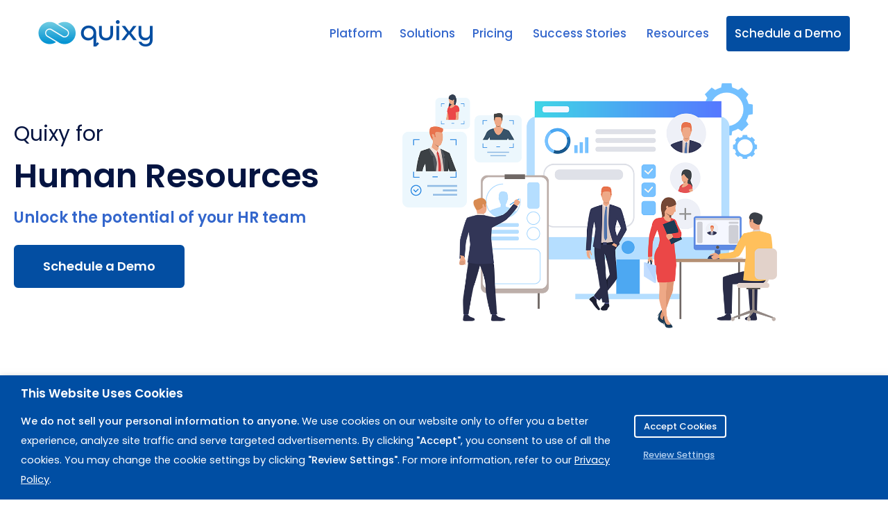

--- FILE ---
content_type: text/html; charset=UTF-8
request_url: https://quixy.com/solutions/departments/human-resources-software/
body_size: 71970
content:
<!DOCTYPE html>
<html lang="en-US" prefix="og: https://ogp.me/ns#">
    <head>
        <meta charset="UTF-8">
        <!-- For IE -->
        <meta http-equiv="X-UA-Compatible" content="IE=edge">
        <!-- For Resposive Device -->
        <meta name="viewport" content="width=device-width, initial-scale=1.0">

        
<!-- Search Engine Optimization by Rank Math - https://rankmath.com/ -->
<title>No-Code for HRMS - Human Resources Departments | Quixy</title>
<meta name="description" content="Use readymade HRMS apps or build custom to set up a powerful and agile HRMS software to empower your HR department with Quixy&#039;s no-code platform."/>
<meta name="robots" content="follow, index, max-snippet:-1, max-video-preview:-1, max-image-preview:large"/>
<link rel="canonical" href="https://quixy.com/solutions/departments/human-resources-software/" />
<meta property="og:locale" content="en_US" />
<meta property="og:type" content="article" />
<meta property="og:title" content="No-Code for HRMS - Human Resources Departments | Quixy" />
<meta property="og:description" content="Use readymade HRMS apps or build custom to set up a powerful and agile HRMS software to empower your HR department with Quixy&#039;s no-code platform." />
<meta property="og:url" content="https://quixy.com/solutions/departments/human-resources-software/" />
<meta property="og:site_name" content="Quixy" />
<meta property="article:publisher" content="https://www.facebook.com/QuixyOfficial/" />
<meta property="og:updated_time" content="2025-06-13T12:38:56+05:30" />
<meta property="og:image" content="https://quixy.com/wp-content/uploads/2023/09/No-Code-for-Human-Resources.png" />
<meta property="og:image:secure_url" content="https://quixy.com/wp-content/uploads/2023/09/No-Code-for-Human-Resources.png" />
<meta property="og:image:width" content="1600" />
<meta property="og:image:height" content="900" />
<meta property="og:image:alt" content="No-Code for Human Resources" />
<meta property="og:image:type" content="image/png" />
<meta property="article:published_time" content="2020-05-22T11:02:56+05:30" />
<meta property="article:modified_time" content="2025-06-13T12:38:56+05:30" />
<meta name="twitter:card" content="summary_large_image" />
<meta name="twitter:title" content="No-Code for HRMS - Human Resources Departments | Quixy" />
<meta name="twitter:description" content="Use readymade HRMS apps or build custom to set up a powerful and agile HRMS software to empower your HR department with Quixy&#039;s no-code platform." />
<meta name="twitter:site" content="@https://twitter.com/QuixyOfficial/" />
<meta name="twitter:creator" content="@https://twitter.com/QuixyOfficial/" />
<meta name="twitter:image" content="https://quixy.com/wp-content/uploads/2023/09/No-Code-for-Human-Resources.png" />
<meta name="twitter:label1" content="Time to read" />
<meta name="twitter:data1" content="3 minutes" />
<script type="application/ld+json" class="rank-math-schema">{"@context":"https://schema.org","@graph":[{"@type":"Place","@id":"https://quixy.com/#place","address":{"@type":"PostalAddress","streetAddress":"79A Ground Floor, Plot, 8-2-293/82/A/379 &amp;, No 379,","addressLocality":"Road Number 10, Jubilee Hills","addressRegion":"Hyderabad","postalCode":"500033","addressCountry":"India"}},{"@type":["Corporation","Organization"],"@id":"https://quixy.com/#organization","name":"Quixy","url":"https://quixy.com","sameAs":["https://www.facebook.com/QuixyOfficial/","https://twitter.com/https://twitter.com/QuixyOfficial/"],"email":"info@quixy.com","address":{"@type":"PostalAddress","streetAddress":"79A Ground Floor, Plot, 8-2-293/82/A/379 &amp;, No 379,","addressLocality":"Road Number 10, Jubilee Hills","addressRegion":"Hyderabad","postalCode":"500033","addressCountry":"India"},"logo":{"@type":"ImageObject","@id":"https://quixy.com/#logo","url":"https://quixy.com/wp-content/uploads/2020/05/Quixy_Logo1-1.png","contentUrl":"https://quixy.com/wp-content/uploads/2020/05/Quixy_Logo1-1.png","caption":"Quixy","inLanguage":"en-US","width":"1573","height":"1614"},"location":{"@id":"https://quixy.com/#place"}},{"@type":"WebSite","@id":"https://quixy.com/#website","url":"https://quixy.com","name":"Quixy","publisher":{"@id":"https://quixy.com/#organization"},"inLanguage":"en-US"},{"@type":"ImageObject","@id":"https://quixy.com/wp-content/uploads/2020/05/Image_HRMSApps.png","url":"https://quixy.com/wp-content/uploads/2020/05/Image_HRMSApps.png","width":"600","height":"300","caption":"Image HRMSApps","inLanguage":"en-US"},{"@type":"WebPage","@id":"https://quixy.com/solutions/departments/human-resources-software/#webpage","url":"https://quixy.com/solutions/departments/human-resources-software/","name":"No-Code for HRMS - Human Resources Departments | Quixy","datePublished":"2020-05-22T11:02:56+05:30","dateModified":"2025-06-13T12:38:56+05:30","isPartOf":{"@id":"https://quixy.com/#website"},"primaryImageOfPage":{"@id":"https://quixy.com/wp-content/uploads/2020/05/Image_HRMSApps.png"},"inLanguage":"en-US"},{"@type":"Person","@id":"https://quixy.com/solutions/departments/human-resources-software/#author","name":"Quixy Editorial Team","image":{"@type":"ImageObject","@id":"https://secure.gravatar.com/avatar/029ff9e6f0bc18f8ec12bdf2ce1fff807500eb7d86dd681fa1630c7553467d9f?s=96&amp;d=mm&amp;r=g","url":"https://secure.gravatar.com/avatar/029ff9e6f0bc18f8ec12bdf2ce1fff807500eb7d86dd681fa1630c7553467d9f?s=96&amp;d=mm&amp;r=g","caption":"Quixy Editorial Team","inLanguage":"en-US"},"worksFor":{"@id":"https://quixy.com/#organization"}},{"@type":"Article","headline":"No-Code for HRMS - Human Resources Departments | Quixy","keywords":"No-Code,HRMS","datePublished":"2020-05-22T11:02:56+05:30","dateModified":"2025-06-13T12:38:56+05:30","author":{"@id":"https://quixy.com/solutions/departments/human-resources-software/#author","name":"Quixy Editorial Team"},"publisher":{"@id":"https://quixy.com/#organization"},"description":"Use readymade HRMS apps or build custom to set up a powerful and agile HRMS software to empower your HR department with Quixy&#039;s no-code platform.","name":"No-Code for HRMS - Human Resources Departments | Quixy","@id":"https://quixy.com/solutions/departments/human-resources-software/#richSnippet","isPartOf":{"@id":"https://quixy.com/solutions/departments/human-resources-software/#webpage"},"image":{"@id":"https://quixy.com/wp-content/uploads/2020/05/Image_HRMSApps.png"},"inLanguage":"en-US","mainEntityOfPage":{"@id":"https://quixy.com/solutions/departments/human-resources-software/#webpage"}}]}</script>
<!-- /Rank Math WordPress SEO plugin -->

<link rel='dns-prefetch' href='//js.hs-scripts.com' />
<link rel='dns-prefetch' href='//npmcdn.com' />
<link rel='dns-prefetch' href='//fonts.googleapis.com' />
<link rel='dns-prefetch' href='//use.fontawesome.com' />
<link rel='dns-prefetch' href='//www.googletagmanager.com' />
<link rel='preconnect' href='https://fonts.gstatic.com' crossorigin />
<link rel="alternate" type="application/rss+xml" title="Quixy &raquo; Feed" href="https://quixy.com/feed/" />
<link rel="alternate" type="application/rss+xml" title="Quixy &raquo; Comments Feed" href="https://quixy.com/comments/feed/" />
<link rel="alternate" title="oEmbed (JSON)" type="application/json+oembed" href="https://quixy.com/wp-json/oembed/1.0/embed?url=https%3A%2F%2Fquixy.com%2Fsolutions%2Fdepartments%2Fhuman-resources-software%2F" />
<link rel="alternate" title="oEmbed (XML)" type="text/xml+oembed" href="https://quixy.com/wp-json/oembed/1.0/embed?url=https%3A%2F%2Fquixy.com%2Fsolutions%2Fdepartments%2Fhuman-resources-software%2F&#038;format=xml" />
<script>function cpLoadCSS(e,t,n){"use strict";var i=window.document.createElement("link"),o=t||window.document.getElementsByTagName("script")[0];return i.rel="stylesheet",i.href=e,i.media="only x",o.parentNode.insertBefore(i,o),setTimeout(function(){i.media=n||"all"}),i}</script><style>.cp-popup-container .cpro-overlay,.cp-popup-container .cp-popup-wrapper{opacity:0;visibility:hidden;display:none}</style><style id='wp-img-auto-sizes-contain-inline-css' type='text/css'>
img:is([sizes=auto i],[sizes^="auto," i]){contain-intrinsic-size:3000px 1500px}
/*# sourceURL=wp-img-auto-sizes-contain-inline-css */
</style>
<style id='wp-emoji-styles-inline-css' type='text/css'>

	img.wp-smiley, img.emoji {
		display: inline !important;
		border: none !important;
		box-shadow: none !important;
		height: 1em !important;
		width: 1em !important;
		margin: 0 0.07em !important;
		vertical-align: -0.1em !important;
		background: none !important;
		padding: 0 !important;
	}
/*# sourceURL=wp-emoji-styles-inline-css */
</style>
<style id='classic-theme-styles-inline-css' type='text/css'>
/*! This file is auto-generated */
.wp-block-button__link{color:#fff;background-color:#32373c;border-radius:9999px;box-shadow:none;text-decoration:none;padding:calc(.667em + 2px) calc(1.333em + 2px);font-size:1.125em}.wp-block-file__button{background:#32373c;color:#fff;text-decoration:none}
/*# sourceURL=/wp-includes/css/classic-themes.min.css */
</style>
<style id='cb-carousel-style-inline-css' type='text/css'>
.wp-block-cb-carousel .slick-slide{overflow:hidden;padding-left:7.5px;padding-right:7.5px}.wp-block-cb-carousel .slick-dots li button:not(:hover):not(:active),.wp-block-cb-carousel .slick-next:not(:hover):not(:active),.wp-block-cb-carousel .slick-prev:not(:hover):not(:active){background-color:transparent}.wp-block-cb-carousel .slick-next:before,.wp-block-cb-carousel .slick-prev:before{color:#000}.wp-block-cb-carousel.alignfull .slick-next,.wp-block-cb-carousel.alignfull .slick-prev{z-index:1}.wp-block-cb-carousel.alignfull .slick-prev{left:25px}.wp-block-cb-carousel.alignfull .slick-next{right:25px}.wp-block-cb-carousel .wp-block-cover,.wp-block-cb-carousel .wp-block-image{margin-bottom:0}.wp-block-cb-carousel .wp-block-cover.aligncenter,.wp-block-cb-carousel .wp-block-image.aligncenter{margin-left:auto!important;margin-right:auto!important}.is-layout-flex .wp-block-cb-carousel{width:100%}

/*# sourceURL=https://quixy.com/wp-content/plugins/carousel-block/build/carousel/style-index.css */
</style>
<style id='cost-calculator-builder-calculator-selector-style-inline-css' type='text/css'>
/*!***************************************************************************************************************************************************************************************************************************************!*\
  !*** css ./node_modules/css-loader/dist/cjs.js??ruleSet[1].rules[4].use[1]!./node_modules/postcss-loader/dist/cjs.js??ruleSet[1].rules[4].use[2]!./node_modules/sass-loader/dist/cjs.js??ruleSet[1].rules[4].use[3]!./src/style.scss ***!
  \***************************************************************************************************************************************************************************************************************************************/
.ccb-gutenberg-block {
  padding: 20px;
  border: 1px solid black;
}
.ccb-gutenberg-block__header {
  display: flex;
  align-items: center;
  margin-bottom: 20px;
}
.ccb-gutenberg-block__icon {
  margin-right: 20px;
}

/*# sourceMappingURL=style-index.css.map*/
/*# sourceURL=https://quixy.com/wp-content/plugins/cost-calculator-builder/includes/gutenberg-block/build/style-index.css */
</style>
<style id='wpjoli-joli-table-of-contents-style-inline-css' type='text/css'>


/*# sourceURL=https://quixy.com/wp-content/plugins/joli-table-of-contents/gutenberg/blocks/joli-table-of-contents/style-index.css */
</style>
<link rel='stylesheet' id='saasland-editor-fonts-css' href='https://fonts.googleapis.com/css?family=Poppins%3A300%2C400%2C500%2C600%2C700%2C900&#038;subset' type='text/css' media='all' />
<link rel='stylesheet' id='font-awesome-5-free-css' href='https://quixy.com/wp-content/themes/saasland/assets/vendors/font-awesome/css/all.css?ver=6.9' type='text/css' media='all' />
<style id='font-awesome-svg-styles-default-inline-css' type='text/css'>
.svg-inline--fa {
  display: inline-block;
  height: 1em;
  overflow: visible;
  vertical-align: -.125em;
}
/*# sourceURL=font-awesome-svg-styles-default-inline-css */
</style>
<link rel='stylesheet' id='font-awesome-svg-styles-css' href='https://quixy.com/wp-content/uploads/font-awesome/v6.4.2/css/svg-with-js.css' type='text/css' media='all' />
<style id='font-awesome-svg-styles-inline-css' type='text/css'>
   .wp-block-font-awesome-icon svg::before,
   .wp-rich-text-font-awesome-icon svg::before {content: unset;}
/*# sourceURL=font-awesome-svg-styles-inline-css */
</style>
<style id='global-styles-inline-css' type='text/css'>
:root{--wp--preset--aspect-ratio--square: 1;--wp--preset--aspect-ratio--4-3: 4/3;--wp--preset--aspect-ratio--3-4: 3/4;--wp--preset--aspect-ratio--3-2: 3/2;--wp--preset--aspect-ratio--2-3: 2/3;--wp--preset--aspect-ratio--16-9: 16/9;--wp--preset--aspect-ratio--9-16: 9/16;--wp--preset--color--black: #000000;--wp--preset--color--cyan-bluish-gray: #abb8c3;--wp--preset--color--white: #ffffff;--wp--preset--color--pale-pink: #f78da7;--wp--preset--color--vivid-red: #cf2e2e;--wp--preset--color--luminous-vivid-orange: #ff6900;--wp--preset--color--luminous-vivid-amber: #fcb900;--wp--preset--color--light-green-cyan: #7bdcb5;--wp--preset--color--vivid-green-cyan: #00d084;--wp--preset--color--pale-cyan-blue: #8ed1fc;--wp--preset--color--vivid-cyan-blue: #0693e3;--wp--preset--color--vivid-purple: #9b51e0;--wp--preset--gradient--vivid-cyan-blue-to-vivid-purple: linear-gradient(135deg,rgb(6,147,227) 0%,rgb(155,81,224) 100%);--wp--preset--gradient--light-green-cyan-to-vivid-green-cyan: linear-gradient(135deg,rgb(122,220,180) 0%,rgb(0,208,130) 100%);--wp--preset--gradient--luminous-vivid-amber-to-luminous-vivid-orange: linear-gradient(135deg,rgb(252,185,0) 0%,rgb(255,105,0) 100%);--wp--preset--gradient--luminous-vivid-orange-to-vivid-red: linear-gradient(135deg,rgb(255,105,0) 0%,rgb(207,46,46) 100%);--wp--preset--gradient--very-light-gray-to-cyan-bluish-gray: linear-gradient(135deg,rgb(238,238,238) 0%,rgb(169,184,195) 100%);--wp--preset--gradient--cool-to-warm-spectrum: linear-gradient(135deg,rgb(74,234,220) 0%,rgb(151,120,209) 20%,rgb(207,42,186) 40%,rgb(238,44,130) 60%,rgb(251,105,98) 80%,rgb(254,248,76) 100%);--wp--preset--gradient--blush-light-purple: linear-gradient(135deg,rgb(255,206,236) 0%,rgb(152,150,240) 100%);--wp--preset--gradient--blush-bordeaux: linear-gradient(135deg,rgb(254,205,165) 0%,rgb(254,45,45) 50%,rgb(107,0,62) 100%);--wp--preset--gradient--luminous-dusk: linear-gradient(135deg,rgb(255,203,112) 0%,rgb(199,81,192) 50%,rgb(65,88,208) 100%);--wp--preset--gradient--pale-ocean: linear-gradient(135deg,rgb(255,245,203) 0%,rgb(182,227,212) 50%,rgb(51,167,181) 100%);--wp--preset--gradient--electric-grass: linear-gradient(135deg,rgb(202,248,128) 0%,rgb(113,206,126) 100%);--wp--preset--gradient--midnight: linear-gradient(135deg,rgb(2,3,129) 0%,rgb(40,116,252) 100%);--wp--preset--font-size--small: 13px;--wp--preset--font-size--medium: 20px;--wp--preset--font-size--large: 36px;--wp--preset--font-size--x-large: 42px;--wp--preset--spacing--20: 0.44rem;--wp--preset--spacing--30: 0.67rem;--wp--preset--spacing--40: 1rem;--wp--preset--spacing--50: 1.5rem;--wp--preset--spacing--60: 2.25rem;--wp--preset--spacing--70: 3.38rem;--wp--preset--spacing--80: 5.06rem;--wp--preset--shadow--natural: 6px 6px 9px rgba(0, 0, 0, 0.2);--wp--preset--shadow--deep: 12px 12px 50px rgba(0, 0, 0, 0.4);--wp--preset--shadow--sharp: 6px 6px 0px rgba(0, 0, 0, 0.2);--wp--preset--shadow--outlined: 6px 6px 0px -3px rgb(255, 255, 255), 6px 6px rgb(0, 0, 0);--wp--preset--shadow--crisp: 6px 6px 0px rgb(0, 0, 0);}:where(.is-layout-flex){gap: 0.5em;}:where(.is-layout-grid){gap: 0.5em;}body .is-layout-flex{display: flex;}.is-layout-flex{flex-wrap: wrap;align-items: center;}.is-layout-flex > :is(*, div){margin: 0;}body .is-layout-grid{display: grid;}.is-layout-grid > :is(*, div){margin: 0;}:where(.wp-block-columns.is-layout-flex){gap: 2em;}:where(.wp-block-columns.is-layout-grid){gap: 2em;}:where(.wp-block-post-template.is-layout-flex){gap: 1.25em;}:where(.wp-block-post-template.is-layout-grid){gap: 1.25em;}.has-black-color{color: var(--wp--preset--color--black) !important;}.has-cyan-bluish-gray-color{color: var(--wp--preset--color--cyan-bluish-gray) !important;}.has-white-color{color: var(--wp--preset--color--white) !important;}.has-pale-pink-color{color: var(--wp--preset--color--pale-pink) !important;}.has-vivid-red-color{color: var(--wp--preset--color--vivid-red) !important;}.has-luminous-vivid-orange-color{color: var(--wp--preset--color--luminous-vivid-orange) !important;}.has-luminous-vivid-amber-color{color: var(--wp--preset--color--luminous-vivid-amber) !important;}.has-light-green-cyan-color{color: var(--wp--preset--color--light-green-cyan) !important;}.has-vivid-green-cyan-color{color: var(--wp--preset--color--vivid-green-cyan) !important;}.has-pale-cyan-blue-color{color: var(--wp--preset--color--pale-cyan-blue) !important;}.has-vivid-cyan-blue-color{color: var(--wp--preset--color--vivid-cyan-blue) !important;}.has-vivid-purple-color{color: var(--wp--preset--color--vivid-purple) !important;}.has-black-background-color{background-color: var(--wp--preset--color--black) !important;}.has-cyan-bluish-gray-background-color{background-color: var(--wp--preset--color--cyan-bluish-gray) !important;}.has-white-background-color{background-color: var(--wp--preset--color--white) !important;}.has-pale-pink-background-color{background-color: var(--wp--preset--color--pale-pink) !important;}.has-vivid-red-background-color{background-color: var(--wp--preset--color--vivid-red) !important;}.has-luminous-vivid-orange-background-color{background-color: var(--wp--preset--color--luminous-vivid-orange) !important;}.has-luminous-vivid-amber-background-color{background-color: var(--wp--preset--color--luminous-vivid-amber) !important;}.has-light-green-cyan-background-color{background-color: var(--wp--preset--color--light-green-cyan) !important;}.has-vivid-green-cyan-background-color{background-color: var(--wp--preset--color--vivid-green-cyan) !important;}.has-pale-cyan-blue-background-color{background-color: var(--wp--preset--color--pale-cyan-blue) !important;}.has-vivid-cyan-blue-background-color{background-color: var(--wp--preset--color--vivid-cyan-blue) !important;}.has-vivid-purple-background-color{background-color: var(--wp--preset--color--vivid-purple) !important;}.has-black-border-color{border-color: var(--wp--preset--color--black) !important;}.has-cyan-bluish-gray-border-color{border-color: var(--wp--preset--color--cyan-bluish-gray) !important;}.has-white-border-color{border-color: var(--wp--preset--color--white) !important;}.has-pale-pink-border-color{border-color: var(--wp--preset--color--pale-pink) !important;}.has-vivid-red-border-color{border-color: var(--wp--preset--color--vivid-red) !important;}.has-luminous-vivid-orange-border-color{border-color: var(--wp--preset--color--luminous-vivid-orange) !important;}.has-luminous-vivid-amber-border-color{border-color: var(--wp--preset--color--luminous-vivid-amber) !important;}.has-light-green-cyan-border-color{border-color: var(--wp--preset--color--light-green-cyan) !important;}.has-vivid-green-cyan-border-color{border-color: var(--wp--preset--color--vivid-green-cyan) !important;}.has-pale-cyan-blue-border-color{border-color: var(--wp--preset--color--pale-cyan-blue) !important;}.has-vivid-cyan-blue-border-color{border-color: var(--wp--preset--color--vivid-cyan-blue) !important;}.has-vivid-purple-border-color{border-color: var(--wp--preset--color--vivid-purple) !important;}.has-vivid-cyan-blue-to-vivid-purple-gradient-background{background: var(--wp--preset--gradient--vivid-cyan-blue-to-vivid-purple) !important;}.has-light-green-cyan-to-vivid-green-cyan-gradient-background{background: var(--wp--preset--gradient--light-green-cyan-to-vivid-green-cyan) !important;}.has-luminous-vivid-amber-to-luminous-vivid-orange-gradient-background{background: var(--wp--preset--gradient--luminous-vivid-amber-to-luminous-vivid-orange) !important;}.has-luminous-vivid-orange-to-vivid-red-gradient-background{background: var(--wp--preset--gradient--luminous-vivid-orange-to-vivid-red) !important;}.has-very-light-gray-to-cyan-bluish-gray-gradient-background{background: var(--wp--preset--gradient--very-light-gray-to-cyan-bluish-gray) !important;}.has-cool-to-warm-spectrum-gradient-background{background: var(--wp--preset--gradient--cool-to-warm-spectrum) !important;}.has-blush-light-purple-gradient-background{background: var(--wp--preset--gradient--blush-light-purple) !important;}.has-blush-bordeaux-gradient-background{background: var(--wp--preset--gradient--blush-bordeaux) !important;}.has-luminous-dusk-gradient-background{background: var(--wp--preset--gradient--luminous-dusk) !important;}.has-pale-ocean-gradient-background{background: var(--wp--preset--gradient--pale-ocean) !important;}.has-electric-grass-gradient-background{background: var(--wp--preset--gradient--electric-grass) !important;}.has-midnight-gradient-background{background: var(--wp--preset--gradient--midnight) !important;}.has-small-font-size{font-size: var(--wp--preset--font-size--small) !important;}.has-medium-font-size{font-size: var(--wp--preset--font-size--medium) !important;}.has-large-font-size{font-size: var(--wp--preset--font-size--large) !important;}.has-x-large-font-size{font-size: var(--wp--preset--font-size--x-large) !important;}
:where(.wp-block-post-template.is-layout-flex){gap: 1.25em;}:where(.wp-block-post-template.is-layout-grid){gap: 1.25em;}
:where(.wp-block-term-template.is-layout-flex){gap: 1.25em;}:where(.wp-block-term-template.is-layout-grid){gap: 1.25em;}
:where(.wp-block-columns.is-layout-flex){gap: 2em;}:where(.wp-block-columns.is-layout-grid){gap: 2em;}
:root :where(.wp-block-pullquote){font-size: 1.5em;line-height: 1.6;}
/*# sourceURL=global-styles-inline-css */
</style>
<link rel='stylesheet' id='news-css' href='https://quixy.com/wp-content/plugins/simple-news/css/news.css?ver=6.9' type='text/css' media='all' />
<link rel='stylesheet' id='rs-plugin-settings-css' href='https://quixy.com/wp-content/plugins/slider-revolution/public/assets/css/rs6.css?ver=6.2.2' type='text/css' media='all' />
<style id='rs-plugin-settings-inline-css' type='text/css'>
#rs-demo-id {}
/*# sourceURL=rs-plugin-settings-inline-css */
</style>
<link rel='stylesheet' id='cookie-law-info-css' href='https://quixy.com/wp-content/plugins/webtoffee-gdpr-cookie-consent/public/css/cookie-law-info-public.css?ver=2.3.4' type='text/css' media='all' />
<link rel='stylesheet' id='cookie-law-info-gdpr-css' href='https://quixy.com/wp-content/plugins/webtoffee-gdpr-cookie-consent/public/css/cookie-law-info-gdpr.css?ver=2.3.4' type='text/css' media='all' />
<style id='cookie-law-info-gdpr-inline-css' type='text/css'>
.cli-modal-content, .cli-tab-content { background-color: #ffffff; }.cli-privacy-content-text, .cli-modal .cli-modal-dialog, .cli-tab-container p, a.cli-privacy-readmore { color: #000000; }.cli-tab-header { background-color: #f2f2f2; }.cli-tab-header, .cli-tab-header a.cli-nav-link,span.cli-necessary-caption,.cli-switch .cli-slider:after { color: #000000; }.cli-switch .cli-slider:before { background-color: #ffffff; }.cli-switch input:checked + .cli-slider:before { background-color: #ffffff; }.cli-switch .cli-slider { background-color: #e3e1e8; }.cli-switch input:checked + .cli-slider { background-color: #28a745; }.cli-modal-close svg { fill: #000000; }.cli-tab-footer .wt-cli-privacy-accept-all-btn { background-color: #00acad; color: #ffffff}.cli-tab-footer .wt-cli-privacy-accept-btn { background-color: #00acad; color: #ffffff}.cli-tab-header a:before{ border-right: 1px solid #000000; border-bottom: 1px solid #000000; }
/*# sourceURL=cookie-law-info-gdpr-inline-css */
</style>
<link rel='stylesheet' id='woocommerce-layout-css' href='https://quixy.com/wp-content/plugins/woocommerce/assets/css/woocommerce-layout.css?ver=10.4.3' type='text/css' media='all' />
<link rel='stylesheet' id='woocommerce-smallscreen-css' href='https://quixy.com/wp-content/plugins/woocommerce/assets/css/woocommerce-smallscreen.css?ver=10.4.3' type='text/css' media='only screen and (max-width: 768px)' />
<link rel='stylesheet' id='woocommerce-general-css' href='https://quixy.com/wp-content/plugins/woocommerce/assets/css/woocommerce.css?ver=10.4.3' type='text/css' media='all' />
<style id='woocommerce-inline-inline-css' type='text/css'>
.woocommerce form .form-row .required { visibility: visible; }
/*# sourceURL=woocommerce-inline-inline-css */
</style>
<link rel='stylesheet' id='awsm-jobs-general-css' href='https://quixy.com/wp-content/plugins/wp-job-openings/assets/css/general.min.css?ver=3.4.7' type='text/css' media='all' />
<link rel='stylesheet' id='awsm-jobs-style-css' href='https://quixy.com/wp-content/plugins/wp-job-openings/assets/css/style.min.css?ver=3.4.7' type='text/css' media='all' />
<link rel='stylesheet' id='wt-smart-coupon-for-woo-css' href='https://quixy.com/wp-content/plugins/wt-smart-coupons-for-woocommerce/public/css/wt-smart-coupon-public.css?ver=2.2.6' type='text/css' media='all' />
<script>document.addEventListener('DOMContentLoaded', function(event) {  if( typeof cpLoadCSS !== 'undefined' ) { cpLoadCSS('https://quixy.com/wp-content/plugins/convertpro/assets/modules/css/cp-popup.css?ver=1.7.7', 0, 'all'); } }); </script>
<link rel='stylesheet' id='cp-animate-style-css' href='https://quixy.com/wp-content/plugins/convertpro/assets/modules/css/animate.css?ver=1.7.7' type='text/css' media='all' />
<link rel='stylesheet' id='woo-giftcards-css-css' href='https://quixy.com/wp-content/plugins/woo-giftcards/inc/../css/woo-giftcards.css?ver=1.5.8' type='text/css' media='all' />
<link rel='stylesheet' id='saasland-root-css' href='https://quixy.com/wp-content/themes/saasland-child/style.css?ver=6.9' type='text/css' media='all' />
<link rel='stylesheet' id='bootstrap-css' href='https://quixy.com/wp-content/themes/saasland/assets/css/bootstrap.min.css?ver=6.9' type='text/css' media='all' />
<link rel='stylesheet' id='saasland-elements-css' href='https://quixy.com/wp-content/themes/saasland/assets/css/elements.min.css?ver=6.9' type='text/css' media='all' />
<link rel='stylesheet' id='saasland-fonts-css' href='https://fonts.googleapis.com/css?family=Poppins%3A300%2C400%2C500%2C600%2C700%2C900&#038;subset' type='text/css' media='all' />
<link rel='stylesheet' id='eleganticons-css' href='https://quixy.com/wp-content/themes/saasland/assets/vendors/elagent/style.min.css?ver=6.9' type='text/css' media='all' />
<link rel='stylesheet' id='themify-icon-css' href='https://quixy.com/wp-content/themes/saasland/assets/vendors/themify-icon/themify-icons.min.css?ver=6.9' type='text/css' media='all' />
<link rel='stylesheet' id='saasland-main-css' href='https://quixy.com/wp-content/themes/saasland/assets/css/style.min.css?ver=6.9' type='text/css' media='all' />
<link rel='stylesheet' id='saasland-wpd-css' href='https://quixy.com/wp-content/themes/saasland/assets/css/wpd-style.min.css?ver=6.9' type='text/css' media='all' />
<link rel='stylesheet' id='saasland-gutenberg-css' href='https://quixy.com/wp-content/themes/saasland/assets/css/gutenberg.min.css?ver=6.9' type='text/css' media='all' />
<link rel='stylesheet' id='saasland-child-parent-theme-root-css' href='https://quixy.com/wp-content/themes/saasland/style.css?ver=6.9' type='text/css' media='all' />
<link rel='stylesheet' id='elementor-frontend-css' href='https://quixy.com/wp-content/plugins/elementor/assets/css/frontend.min.css?ver=3.34.1' type='text/css' media='all' />
<link rel='stylesheet' id='saasland-elementor-css' href='https://quixy.com/wp-content/themes/saasland/assets/css/elementor-override.min.css?ver=6.9' type='text/css' media='all' />
<link rel='stylesheet' id='saasland-animate-css' href='https://quixy.com/wp-content/themes/saasland/assets/vendors/animation/animate.css?ver=6.9' type='text/css' media='all' />
<link rel='stylesheet' id='saasland-custom-animations-css' href='https://quixy.com/wp-content/themes/saasland/assets/css/saasland-animations.min.css?ver=6.9' type='text/css' media='all' />
<link rel='stylesheet' id='magnific-popup-css' href='https://quixy.com/wp-content/themes/saasland/assets/vendors/magnify-pop/magnific-popup.min.css?ver=6.9' type='text/css' media='all' />
<link rel='stylesheet' id='saasland-comments-css' href='https://quixy.com/wp-content/themes/saasland/assets/css/comments.min.css?ver=6.9' type='text/css' media='all' />
<link rel='stylesheet' id='saasland-footer-css' href='https://quixy.com/wp-content/themes/saasland/assets/css/footer.min.css?ver=6.9' type='text/css' media='all' />
<link rel='stylesheet' id='saasland-responsive-css' href='https://quixy.com/wp-content/themes/saasland/assets/css/responsive.min.css?ver=6.9' type='text/css' media='all' />
<style id='saasland-responsive-inline-css' type='text/css'>
.blog_breadcrumb_area{height: 600px;}
            @media (max-width: 991px) {
                .menu>.nav-item {
                    border-bottom-color:  !important;
                }
            }
                .new_footer_top .footer_bg {
                    background: url(https://droitthemes.com/wp/saasland-theme/wp-content/themes/saasland/assets/img/seo/footer_bg.png ) no-repeat scroll center 0 !important;
                }
                .single-product .product_details_area,
                .single section.blog_area_two,
                .elementor-template-full-width .elementor.elementor-10436,
                .sec_pad.page_wrapper {
                    padding-top: px;
                }
            .single-post section.blog_area_two,
            .elementor-template-full-width .elementor.elementor-10436,
            .sec_pad.page_wrapper {
                padding-bottom: px;
            } 
/*# sourceURL=saasland-responsive-inline-css */
</style>
<link rel='stylesheet' id='saasland-responsive2-css' href='https://quixy.com/wp-content/themes/saasland/assets/css/responsive-2.css?ver=6.9' type='text/css' media='all' />
<link rel='stylesheet' id='mCustomScrollbar-css' href='https://quixy.com/wp-content/themes/saasland/assets/vendors/scroll/jquery.mCustomScrollbar.min.css?ver=6.9' type='text/css' media='all' />
<link rel='stylesheet' id='font-awesome-official-css' href='https://use.fontawesome.com/releases/v6.4.2/css/all.css' type='text/css' media='all' integrity="sha384-blOohCVdhjmtROpu8+CfTnUWham9nkX7P7OZQMst+RUnhtoY/9qemFAkIKOYxDI3" crossorigin="anonymous" />
<link rel='stylesheet' id='heateor_sss_frontend_css-css' href='https://quixy.com/wp-content/plugins/sassy-social-share/public/css/sassy-social-share-public.css?ver=3.3.79' type='text/css' media='all' />
<style id='heateor_sss_frontend_css-inline-css' type='text/css'>
.heateor_sss_button_instagram span.heateor_sss_svg{background-color:#527fa4}.heateor_sss_horizontal_sharing .heateor_sss_svg,.heateor_sss_standard_follow_icons_container .heateor_sss_svg{color:#fff;border-width:0px;border-style:solid;border-color:transparent}.heateor_sss_horizontal_sharing .heateorSssTCBackground{color:#666}.heateor_sss_horizontal_sharing span.heateor_sss_svg:hover,.heateor_sss_standard_follow_icons_container span.heateor_sss_svg:hover{border-color:transparent;}.heateor_sss_vertical_sharing span.heateor_sss_svg,.heateor_sss_floating_follow_icons_container span.heateor_sss_svg{color:#fff;border-width:0px;border-style:solid;border-color:transparent;}.heateor_sss_vertical_sharing .heateorSssTCBackground{color:#666;}.heateor_sss_vertical_sharing span.heateor_sss_svg:hover,.heateor_sss_floating_follow_icons_container span.heateor_sss_svg:hover{border-color:transparent;}@media screen and (max-width:783px) {.heateor_sss_vertical_sharing{display:none!important}}div.heateor_sss_mobile_footer{display:none;}@media screen and (max-width:783px){div.heateor_sss_bottom_sharing .heateorSssTCBackground{background-color:white}div.heateor_sss_bottom_sharing{width:100%!important;left:0!important;}div.heateor_sss_bottom_sharing a{width:16.666666666667% !important;}div.heateor_sss_bottom_sharing .heateor_sss_svg{width: 100% !important;}div.heateor_sss_bottom_sharing div.heateorSssTotalShareCount{font-size:1em!important;line-height:28px!important}div.heateor_sss_bottom_sharing div.heateorSssTotalShareText{font-size:.7em!important;line-height:0px!important}div.heateor_sss_mobile_footer{display:block;height:40px;}.heateor_sss_bottom_sharing{padding:0!important;display:block!important;width:auto!important;bottom:-2px!important;top: auto!important;}.heateor_sss_bottom_sharing .heateor_sss_square_count{line-height:inherit;}.heateor_sss_bottom_sharing .heateorSssSharingArrow{display:none;}.heateor_sss_bottom_sharing .heateorSssTCBackground{margin-right:1.1em!important}}
/*# sourceURL=heateor_sss_frontend_css-inline-css */
</style>
<link rel='stylesheet' id='elementor-icons-css' href='https://quixy.com/wp-content/plugins/elementor/assets/lib/eicons/css/elementor-icons.min.css?ver=5.45.0' type='text/css' media='all' />
<link rel='stylesheet' id='elementor-post-5060-css' href='https://quixy.com/wp-content/uploads/elementor/css/post-5060.css?ver=1768308230' type='text/css' media='all' />
<link rel='stylesheet' id='slick-carousal-css-css' href='https://quixy.com/wp-content/plugins/ultimate-carousel-for-elementor/classes/../css/slick-carousal.css?ver=6.9' type='text/css' media='all' />
<link rel='stylesheet' id='font_awesome_solid-css' href='https://quixy.com/wp-content/plugins/ultimate-carousel-for-elementor/classes/../css/font-awesome/css/all.css?ver=6.9' type='text/css' media='all' />
<link rel='stylesheet' id='font_awese_solid-css' href='https://quixy.com/wp-content/plugins/ultimate-carousel-for-elementor/classes/../../elementor/assets/lib/font-awesome/css/solid.min.css?ver=6.9' type='text/css' media='all' />
<link rel='stylesheet' id='simple-line-icon-css' href='https://quixy.com/wp-content/plugins/saasland-core/assets/vendors/simple-line-icon/simple-line-icons.min.css?ver=6.9' type='text/css' media='all' />
<link rel='stylesheet' id='slick-theme-css' href='https://quixy.com/wp-content/plugins/saasland-core/assets/vendors/slick/slick-theme.css?ver=6.9' type='text/css' media='all' />
<link rel='stylesheet' id='themify-icons-css' href='https://quixy.com/wp-content/plugins/saasland-core/assets/vendors/themify-icon/themify-icons.css?ver=6.9' type='text/css' media='all' />
<link rel='stylesheet' id='saasland-flaticons-css' href='https://quixy.com/wp-content/plugins/saasland-core/assets/vendors/flaticon/flaticon.css?ver=6.9' type='text/css' media='all' />
<link rel='stylesheet' id='uael-frontend-css' href='https://quixy.com/wp-content/plugins/ultimate-elementor/assets/min-css/uael-frontend.min.css?ver=1.36.6' type='text/css' media='all' />
<link rel='stylesheet' id='widget-heading-css' href='https://quixy.com/wp-content/plugins/elementor/assets/css/widget-heading.min.css?ver=3.34.1' type='text/css' media='all' />
<link rel='stylesheet' id='widget-image-css' href='https://quixy.com/wp-content/plugins/elementor/assets/css/widget-image.min.css?ver=3.34.1' type='text/css' media='all' />
<link rel='stylesheet' id='e-animation-zoomIn-css' href='https://quixy.com/wp-content/plugins/elementor/assets/lib/animations/styles/zoomIn.min.css?ver=3.34.1' type='text/css' media='all' />
<link rel='stylesheet' id='e-animation-fadeInLeft-css' href='https://quixy.com/wp-content/plugins/elementor/assets/lib/animations/styles/fadeInLeft.min.css?ver=3.34.1' type='text/css' media='all' />
<link rel='stylesheet' id='widget-icon-list-css' href='https://quixy.com/wp-content/plugins/elementor/assets/css/widget-icon-list.min.css?ver=3.34.1' type='text/css' media='all' />
<link rel='stylesheet' id='e-animation-fadeInRight-css' href='https://quixy.com/wp-content/plugins/elementor/assets/lib/animations/styles/fadeInRight.min.css?ver=3.34.1' type='text/css' media='all' />
<link rel='stylesheet' id='swiper-css' href='https://quixy.com/wp-content/plugins/elementor/assets/lib/swiper/v8/css/swiper.min.css?ver=8.4.5' type='text/css' media='all' />
<link rel='stylesheet' id='e-swiper-css' href='https://quixy.com/wp-content/plugins/elementor/assets/css/conditionals/e-swiper.min.css?ver=3.34.1' type='text/css' media='all' />
<link rel='stylesheet' id='widget-testimonial-carousel-css' href='https://quixy.com/wp-content/plugins/elementor-pro/assets/css/widget-testimonial-carousel.min.css?ver=3.31.2' type='text/css' media='all' />
<link rel='stylesheet' id='widget-carousel-module-base-css' href='https://quixy.com/wp-content/plugins/elementor-pro/assets/css/widget-carousel-module-base.min.css?ver=3.31.2' type='text/css' media='all' />
<link rel='stylesheet' id='elementor-post-10436-css' href='https://quixy.com/wp-content/uploads/elementor/css/post-10436.css?ver=1768312714' type='text/css' media='all' />
<link rel='stylesheet' id='eael-general-css' href='https://quixy.com/wp-content/plugins/essential-addons-for-elementor-lite/assets/front-end/css/view/general.min.css?ver=6.5.6' type='text/css' media='all' />
<link rel="preload" as="style" href="https://fonts.googleapis.com/css?family=Cabin&#038;display=swap&#038;ver=1748349787" /><link rel="stylesheet" href="https://fonts.googleapis.com/css?family=Cabin&#038;display=swap&#038;ver=1748349787" media="print" onload="this.media='all'"><noscript><link rel="stylesheet" href="https://fonts.googleapis.com/css?family=Cabin&#038;display=swap&#038;ver=1748349787" /></noscript><link rel='stylesheet' id='font-awesome-official-v4shim-css' href='https://use.fontawesome.com/releases/v6.4.2/css/v4-shims.css' type='text/css' media='all' integrity="sha384-IqMDcR2qh8kGcGdRrxwop5R2GiUY5h8aDR/LhYxPYiXh3sAAGGDkFvFqWgFvTsTd" crossorigin="anonymous" />
<link rel='stylesheet' id='elementor-gf-local-roboto-css' href='https://quixy.com/wp-content/uploads/elementor/google-fonts/css/roboto.css?ver=1746254371' type='text/css' media='all' />
<link rel='stylesheet' id='elementor-gf-local-robotoslab-css' href='https://quixy.com/wp-content/uploads/elementor/google-fonts/css/robotoslab.css?ver=1746254359' type='text/css' media='all' />
<link rel='stylesheet' id='elementor-icons-shared-0-css' href='https://quixy.com/wp-content/plugins/elementor/assets/lib/font-awesome/css/fontawesome.min.css?ver=5.15.3' type='text/css' media='all' />
<link rel='stylesheet' id='elementor-icons-fa-solid-css' href='https://quixy.com/wp-content/plugins/elementor/assets/lib/font-awesome/css/solid.min.css?ver=5.15.3' type='text/css' media='all' />
<script type="text/javascript" src="https://quixy.com/wp-content/plugins/saasland-core/assets/js/jquery-3.2.1.min.js?ver=3.4.1" id="jquery-js"></script>
<script type="text/javascript" id="email-posts-to-subscribers-js-extra">
/* <![CDATA[ */
var elp_data = {"messages":{"elp_name_required":"Please enter name.","elp_email_required":"Please enter email address.","elp_invalid_name":"Name seems invalid.","elp_invalid_email":"Email address seems invalid.","elp_unexpected_error":"Oops.. Unexpected error occurred.","elp_invalid_captcha":"Robot verification failed, please try again.","elp_invalid_key":"Robot verification failed, invalid key.","elp_successfull_single":"You have successfully subscribed.","elp_successfull_double":"You have successfully subscribed. You will receive a confirmation email in few minutes. Please follow the link in it to confirm your subscription. If the email takes more than 15 minutes to appear in your mailbox, please check your spam folder.","elp_email_exist":"Email already exist.","elp_email_squeeze":"You are trying to submit too fast. try again in 1 minute."},"elp_ajax_url":"https://quixy.com/wp-admin/admin-ajax.php"};
//# sourceURL=email-posts-to-subscribers-js-extra
/* ]]> */
</script>
<script type="text/javascript" src="https://quixy.com/wp-content/plugins/email-posts-to-subscribers//inc/email-posts-to-subscribers.js?ver=2.2" id="email-posts-to-subscribers-js"></script>
<script type="text/javascript" src="https://quixy.com/wp-content/plugins/slider-revolution/public/assets/js/rbtools.min.js?ver=6.0" id="tp-tools-js"></script>
<script type="text/javascript" src="https://quixy.com/wp-content/plugins/slider-revolution/public/assets/js/rs6.min.js?ver=6.2.2" id="revmin-js"></script>
<script type="text/javascript" id="cookie-law-info-js-extra">
/* <![CDATA[ */
var Cli_Data = {"nn_cookie_ids":["u","personalization_id","m","__stripe_mid","__stripe_sid","IDE","JSESSIONID","rxVisitor","dtPC","fr","_fbp","dtCookie"],"non_necessary_cookies":{"necessary":["JSESSIONID","dtPC"],"non-necessary":["u","m","__stripe_mid","__stripe_sid","rxVisitor"],"analytics":["dtCookie"],"targeting":["personalization_id","IDE","fr","_fbp"]},"cookielist":{"necessary":{"id":219,"status":true,"title":"Necessary","strict":true,"default_state":false,"ccpa_optout":false,"loadonstart":true},"non-necessary":{"id":220,"status":true,"title":"Non Necessary","strict":false,"default_state":true,"ccpa_optout":false,"loadonstart":false},"analytics":{"id":223,"status":true,"title":"Analytics","strict":false,"default_state":true,"ccpa_optout":false,"loadonstart":false},"targeting":{"id":224,"status":true,"title":"Targeting","strict":false,"default_state":true,"ccpa_optout":false,"loadonstart":false}},"ajax_url":"https://quixy.com/wp-admin/admin-ajax.php","current_lang":"en","security":"527d2e8831","eu_countries":["GB"],"geoIP":"disabled","use_custom_geolocation_api":"","custom_geolocation_api":"https://geoip.cookieyes.com/geoip/checker/result.php","consentVersion":"1","strictlyEnabled":["necessary","obligatoire"],"cookieDomain":"","privacy_length":"250","ccpaEnabled":"1","ccpaRegionBased":"1","ccpaBarEnabled":"1","ccpaType":"ccpa_gdpr","triggerDomRefresh":""};
var log_object = {"ajax_url":"https://quixy.com/wp-admin/admin-ajax.php"};
//# sourceURL=cookie-law-info-js-extra
/* ]]> */
</script>
<script type="text/javascript" src="https://quixy.com/wp-content/plugins/webtoffee-gdpr-cookie-consent/public/js/cookie-law-info-public.js?ver=2.3.4" id="cookie-law-info-js"></script>
<script type="text/javascript" id="cookie-law-info-ccpa-js-extra">
/* <![CDATA[ */
var ccpa_data = {"opt_out_prompt":"Do you really wish to opt out?","opt_out_confirm":"Confirm","opt_out_cancel":"Cancel"};
//# sourceURL=cookie-law-info-ccpa-js-extra
/* ]]> */
</script>
<script type="text/javascript" src="https://quixy.com/wp-content/plugins/webtoffee-gdpr-cookie-consent/admin/modules/ccpa/assets/js/cookie-law-info-ccpa.js?ver=2.3.4" id="cookie-law-info-ccpa-js"></script>
<script type="text/javascript" src="https://quixy.com/wp-content/plugins/woocommerce/assets/js/jquery-blockui/jquery.blockUI.min.js?ver=2.7.0-wc.10.4.3" id="wc-jquery-blockui-js" defer="defer" data-wp-strategy="defer"></script>
<script type="text/javascript" id="wc-add-to-cart-js-extra">
/* <![CDATA[ */
var wc_add_to_cart_params = {"ajax_url":"/wp-admin/admin-ajax.php","wc_ajax_url":"/?wc-ajax=%%endpoint%%","i18n_view_cart":"View cart","cart_url":"https://quixy.com/cart/","is_cart":"","cart_redirect_after_add":"yes"};
//# sourceURL=wc-add-to-cart-js-extra
/* ]]> */
</script>
<script type="text/javascript" src="https://quixy.com/wp-content/plugins/woocommerce/assets/js/frontend/add-to-cart.min.js?ver=10.4.3" id="wc-add-to-cart-js" defer="defer" data-wp-strategy="defer"></script>
<script type="text/javascript" src="https://quixy.com/wp-content/plugins/woocommerce/assets/js/js-cookie/js.cookie.min.js?ver=2.1.4-wc.10.4.3" id="wc-js-cookie-js" defer="defer" data-wp-strategy="defer"></script>
<script type="text/javascript" id="woocommerce-js-extra">
/* <![CDATA[ */
var woocommerce_params = {"ajax_url":"/wp-admin/admin-ajax.php","wc_ajax_url":"/?wc-ajax=%%endpoint%%","i18n_password_show":"Show password","i18n_password_hide":"Hide password"};
//# sourceURL=woocommerce-js-extra
/* ]]> */
</script>
<script type="text/javascript" src="https://quixy.com/wp-content/plugins/woocommerce/assets/js/frontend/woocommerce.min.js?ver=10.4.3" id="woocommerce-js" defer="defer" data-wp-strategy="defer"></script>
<script type="text/javascript" id="wt-smart-coupon-for-woo-js-extra">
/* <![CDATA[ */
var WTSmartCouponOBJ = {"ajaxurl":"https://quixy.com/wp-admin/admin-ajax.php","wc_ajax_url":"https://quixy.com/?wc-ajax=","nonces":{"public":"b13f356016","apply_coupon":"eaac38d567"},"labels":{"please_wait":"Please wait...","choose_variation":"Please choose a variation","error":"Error !!!"},"shipping_method":[],"payment_method":"","is_cart":""};
//# sourceURL=wt-smart-coupon-for-woo-js-extra
/* ]]> */
</script>
<script type="text/javascript" src="https://quixy.com/wp-content/plugins/wt-smart-coupons-for-woocommerce/public/js/wt-smart-coupon-public.js?ver=2.2.6" id="wt-smart-coupon-for-woo-js"></script>
<script type="text/javascript" src="https://npmcdn.com/isotope-layout@3/dist/isotope.pkgd.js?ver=6.9" id="isotope-script-js"></script>
<script type="text/javascript" src="https://quixy.com/wp-content/themes/saasland-child/js/custom.js?ver=6.9" id="custom-script-js"></script>
<script type="text/javascript" src="https://quixy.com/wp-includes/js/jquery/ui/core.min.js?ver=1.13.3" id="jquery-ui-core-js"></script>
<script type="text/javascript" src="https://quixy.com/wp-content/plugins/ultimate-carousel-for-elementor/classes/../js/slick.js?ver=6.9" id="slick-js-js"></script>
<script type="text/javascript" src="https://quixy.com/wp-content/plugins/ultimate-carousel-for-elementor/classes/../js/custom-tm.js?ver=6.9" id="custom-tm-js-js"></script>
<link rel="https://api.w.org/" href="https://quixy.com/wp-json/" /><link rel="alternate" title="JSON" type="application/json" href="https://quixy.com/wp-json/wp/v2/pages/10436" /><link rel="EditURI" type="application/rsd+xml" title="RSD" href="https://quixy.com/xmlrpc.php?rsd" />
<meta name="generator" content="WordPress 6.9" />
<link rel='shortlink' href='https://quixy.com/?p=10436' />
<script type="text/javascript">window.ccb_nonces = {"ccb_payment":"2c89b76aef","ccb_contact_form":"7e6644801a","ccb_woo_checkout":"15573e2155","ccb_add_order":"67a1515ef3","ccb_orders":"3ce0328254","ccb_update_order":"78eb8570a4","ccb_send_invoice":"30dc439d6c","ccb_get_invoice":"50ca99f655","ccb_wp_hook_nonce":"5806b73d8b","ccb_razorpay_receive":"2a5a8a6045"};</script><!-- start Simple Custom CSS and JS -->
<style type="text/css">
.hbspt-form .hs-input.hs-fieldtype-intl-phone input {
  margin-top: auto;
}
.hbspt-form .hs-form-booleancheckbox input { 
	width: 14px; 
	margin: 0px;
}</style>
<!-- end Simple Custom CSS and JS -->
<style>.elp_form_message.success { color: #008000;font-weight: bold; } .elp_form_message.error { color: #ff0000; } .elp_form_message.boterror { color: #ff0000; } </style><meta name="generator" content="Site Kit by Google 1.170.0" />			<!-- DO NOT COPY THIS SNIPPET! Start of Page Analytics Tracking for HubSpot WordPress plugin v11.3.33-->
			<script class="hsq-set-content-id" data-content-id="standard-page">
				var _hsq = _hsq || [];
				_hsq.push(["setContentType", "standard-page"]);
			</script>
			<!-- DO NOT COPY THIS SNIPPET! End of Page Analytics Tracking for HubSpot WordPress plugin -->
					<link rel="preconnect" href="//www.googletagmanager.com/">
		<link rel="preconnect" href="//s3.amazonaws.com/">
		<link rel="preconnect" href="//play.ht/">
		<link rel="preconnect" href="//static.play.ht/">
		<link rel="preconnect" href="//a.play.ht/">
		<link rel="preconnect" href="//media.play.ht/">
		<link rel="dns-prefetch" href="//www.googletagmanager.com/">
		<link rel="dns-prefetch" href="//s3.amazonaws.com/">
		<link rel="dns-prefetch" href="//play.ht/">
		<link rel="dns-prefetch" href="//static.play.ht/">
		<link rel="dns-prefetch" href="//a.play.ht/">
		<link rel="dns-prefetch" href="//media.play.ht/">
		<meta name="generator" content="Redux 4.5.9" /><script type="text/javascript">
(function(url){
	if(/(?:Chrome\/26\.0\.1410\.63 Safari\/537\.31|WordfenceTestMonBot)/.test(navigator.userAgent)){ return; }
	var addEvent = function(evt, handler) {
		if (window.addEventListener) {
			document.addEventListener(evt, handler, false);
		} else if (window.attachEvent) {
			document.attachEvent('on' + evt, handler);
		}
	};
	var removeEvent = function(evt, handler) {
		if (window.removeEventListener) {
			document.removeEventListener(evt, handler, false);
		} else if (window.detachEvent) {
			document.detachEvent('on' + evt, handler);
		}
	};
	var evts = 'contextmenu dblclick drag dragend dragenter dragleave dragover dragstart drop keydown keypress keyup mousedown mousemove mouseout mouseover mouseup mousewheel scroll'.split(' ');
	var logHuman = function() {
		if (window.wfLogHumanRan) { return; }
		window.wfLogHumanRan = true;
		var wfscr = document.createElement('script');
		wfscr.type = 'text/javascript';
		wfscr.async = true;
		wfscr.src = url + '&r=' + Math.random();
		(document.getElementsByTagName('head')[0]||document.getElementsByTagName('body')[0]).appendChild(wfscr);
		for (var i = 0; i < evts.length; i++) {
			removeEvent(evts[i], logHuman);
		}
	};
	for (var i = 0; i < evts.length; i++) {
		addEvent(evts[i], logHuman);
	}
})('//quixy.com/?wordfence_lh=1&hid=BE55CEA196ADD7A5EBC0B69DD834875B');
</script>	<noscript><style>.woocommerce-product-gallery{ opacity: 1 !important; }</style></noscript>
	<meta name="generator" content="Elementor 3.34.1; settings: css_print_method-external, google_font-enabled, font_display-auto">

<!-- Meta Pixel Code -->
<script type="text/plain" data-cli-class="cli-blocker-script" data-cli-label="Facebook Pixel Code"  data-cli-script-type="targeting" data-cli-block="true" data-cli-block-if-ccpa-optout="false" data-cli-element-position="head">
!function(f,b,e,v,n,t,s){if(f.fbq)return;n=f.fbq=function(){n.callMethod?
n.callMethod.apply(n,arguments):n.queue.push(arguments)};if(!f._fbq)f._fbq=n;
n.push=n;n.loaded=!0;n.version='2.0';n.queue=[];t=b.createElement(e);t.async=!0;
t.src=v;s=b.getElementsByTagName(e)[0];s.parentNode.insertBefore(t,s)}(window,
document,'script','https://connect.facebook.net/en_US/fbevents.js?v=next');
</script>
<!-- End Meta Pixel Code -->

      <script type="text/plain" data-cli-class="cli-blocker-script" data-cli-label="Facebook Pixel Code"  data-cli-script-type="targeting" data-cli-block="true" data-cli-block-if-ccpa-optout="false" data-cli-element-position="head">
        var url = window.location.origin + '?ob=open-bridge';
        fbq('set', 'openbridge', '2649526218662018', url);
      </script>
    <script type="text/plain" data-cli-class="cli-blocker-script" data-cli-label="Facebook Pixel Code"  data-cli-script-type="targeting" data-cli-block="true" data-cli-block-if-ccpa-optout="false" data-cli-element-position="head">fbq('init', '2649526218662018', {}, {
    "agent": "wordpress-6.9-3.0.16"
})</script><script type="text/plain" data-cli-class="cli-blocker-script" data-cli-label="Facebook Pixel Code"  data-cli-script-type="targeting" data-cli-block="true" data-cli-block-if-ccpa-optout="false" data-cli-element-position="head">
    fbq('track', 'PageView', []);
  </script>
<!-- Meta Pixel Code -->
<noscript>
<img height="1" width="1" style="display:none" alt="fbpx"
data-cli-class="cli-blocker-script" data-cli-label="Facebook Pixel Code"  data-cli-script-type="targeting" data-cli-block="true" data-cli-block-if-ccpa-optout="false" data-cli-element-position="head" data-cli-placeholder="Accept <a class='cli_manage_current_consent'>Targeting</a> cookies to view the content." data-cli-src="https://www.facebook.com/tr?id=2649526218662018&ev=PageView&noscript=1" />
</noscript>
<!-- End Meta Pixel Code -->
			<style>
				.e-con.e-parent:nth-of-type(n+4):not(.e-lazyloaded):not(.e-no-lazyload),
				.e-con.e-parent:nth-of-type(n+4):not(.e-lazyloaded):not(.e-no-lazyload) * {
					background-image: none !important;
				}
				@media screen and (max-height: 1024px) {
					.e-con.e-parent:nth-of-type(n+3):not(.e-lazyloaded):not(.e-no-lazyload),
					.e-con.e-parent:nth-of-type(n+3):not(.e-lazyloaded):not(.e-no-lazyload) * {
						background-image: none !important;
					}
				}
				@media screen and (max-height: 640px) {
					.e-con.e-parent:nth-of-type(n+2):not(.e-lazyloaded):not(.e-no-lazyload),
					.e-con.e-parent:nth-of-type(n+2):not(.e-lazyloaded):not(.e-no-lazyload) * {
						background-image: none !important;
					}
				}
			</style>
			
<!-- Google Tag Manager snippet added by Site Kit -->
<script type="text/plain" data-cli-class="cli-blocker-script" data-cli-label="Google Tag Manager"  data-cli-script-type="analytics" data-cli-block="true" data-cli-block-if-ccpa-optout="false" data-cli-element-position="head">
/* <![CDATA[ */

			( function( w, d, s, l, i ) {
				w[l] = w[l] || [];
				w[l].push( {'gtm.start': new Date().getTime(), event: 'gtm.js'} );
				var f = d.getElementsByTagName( s )[0],
					j = d.createElement( s ), dl = l != 'dataLayer' ? '&l=' + l : '';
				j.async = true;
				j.src = 'https://www.googletagmanager.com/gtm.js?id=' + i + dl;
				f.parentNode.insertBefore( j, f );
			} )( window, document, 'script', 'dataLayer', 'GTM-MQTB3F7' );
			
/* ]]> */
</script>

<!-- End Google Tag Manager snippet added by Site Kit -->
<meta name="generator" content="Powered by Slider Revolution 6.2.2 - responsive, Mobile-Friendly Slider Plugin for WordPress with comfortable drag and drop interface." />
<link rel="icon" href="https://quixy.com/wp-content/uploads/2020/03/cropped-favicon-32x32.png" sizes="32x32" />
<link rel="icon" href="https://quixy.com/wp-content/uploads/2020/03/cropped-favicon-192x192.png" sizes="192x192" />
<link rel="apple-touch-icon" href="https://quixy.com/wp-content/uploads/2020/03/cropped-favicon-180x180.png" />
<meta name="msapplication-TileImage" content="https://quixy.com/wp-content/uploads/2020/03/cropped-favicon-270x270.png" />
<script type="text/javascript">function setREVStartSize(e){			
			try {								
				var pw = document.getElementById(e.c).parentNode.offsetWidth,
					newh;
				pw = pw===0 || isNaN(pw) ? window.innerWidth : pw;
				e.tabw = e.tabw===undefined ? 0 : parseInt(e.tabw);
				e.thumbw = e.thumbw===undefined ? 0 : parseInt(e.thumbw);
				e.tabh = e.tabh===undefined ? 0 : parseInt(e.tabh);
				e.thumbh = e.thumbh===undefined ? 0 : parseInt(e.thumbh);
				e.tabhide = e.tabhide===undefined ? 0 : parseInt(e.tabhide);
				e.thumbhide = e.thumbhide===undefined ? 0 : parseInt(e.thumbhide);
				e.mh = e.mh===undefined || e.mh=="" || e.mh==="auto" ? 0 : parseInt(e.mh,0);		
				if(e.layout==="fullscreen" || e.l==="fullscreen") 						
					newh = Math.max(e.mh,window.innerHeight);				
				else{					
					e.gw = Array.isArray(e.gw) ? e.gw : [e.gw];
					for (var i in e.rl) if (e.gw[i]===undefined || e.gw[i]===0) e.gw[i] = e.gw[i-1];					
					e.gh = e.el===undefined || e.el==="" || (Array.isArray(e.el) && e.el.length==0)? e.gh : e.el;
					e.gh = Array.isArray(e.gh) ? e.gh : [e.gh];
					for (var i in e.rl) if (e.gh[i]===undefined || e.gh[i]===0) e.gh[i] = e.gh[i-1];
										
					var nl = new Array(e.rl.length),
						ix = 0,						
						sl;					
					e.tabw = e.tabhide>=pw ? 0 : e.tabw;
					e.thumbw = e.thumbhide>=pw ? 0 : e.thumbw;
					e.tabh = e.tabhide>=pw ? 0 : e.tabh;
					e.thumbh = e.thumbhide>=pw ? 0 : e.thumbh;					
					for (var i in e.rl) nl[i] = e.rl[i]<window.innerWidth ? 0 : e.rl[i];
					sl = nl[0];									
					for (var i in nl) if (sl>nl[i] && nl[i]>0) { sl = nl[i]; ix=i;}															
					var m = pw>(e.gw[ix]+e.tabw+e.thumbw) ? 1 : (pw-(e.tabw+e.thumbw)) / (e.gw[ix]);					

					newh =  (e.type==="carousel" && e.justify==="true" ? e.gh[ix] : (e.gh[ix] * m)) + (e.tabh + e.thumbh);
				}			
				
				if(window.rs_init_css===undefined) window.rs_init_css = document.head.appendChild(document.createElement("style"));					
				document.getElementById(e.c).height = newh;
				window.rs_init_css.innerHTML += "#"+e.c+"_wrapper { height: "+newh+"px }";				
			} catch(e){
				console.log("Failure at Presize of Slider:" + e)
			}					   
		  };</script>
		<style type="text/css" id="wp-custom-css">
			.post-template-default ul.no-list.hs-error-msgs.inputs-list li label a {
	color: red !important;
}
.post-template-default ul.no-list.hs-error-msgs.inputs-list li label a:hover {
	color: red !important;
	cursor: pointer;
}
ul.no-list.hs-error-msgs.inputs-list li label a {
	color: #fff !important;
}
ul.no-list.hs-error-msgs.inputs-list li label a:hover {
	color: #fff !important;
	cursor: pointer;
}
.page-id-64379 .eael-filterable-gallery-item-wrap .gallery-item-caption-over .fg-item-title{
	display:block !important;
}
.product-template-default .single_pr_details a {
    position: absolute;
    top: 0;
    height: 100%;
    width: 90%;
    left: 15px;
    z-index: 100000;
}

.product-template-default .single_pr_details h3.f_p.f_500.f_size_16 {
display: none;
}

h1, h2, h3, h4, h5, h6{
	font-family: Poppins,BlinkMacSystemFont,"Segoe UI",Roboto,"Helvetica Neue",Arial,sans-serif,"Apple Color Emoji","Segoe UI Emoji","Segoe UI Symbol";
    color: inherit;
	line-height: 1.3 !important;
}
/* news pages start */
h5.uael-post__title {
    -webkit-box-orient: vertical;
    display: -webkit-box;
    
    -webkit-line-clamp: 4;
    margin: 0 0 20px;
    min-height: 125px;
    overflow: hidden;
    text-overflow: ellipsis;
		font-size: 24px;
		line-height: 30px;
		font-weight: 500;
		color: #2c2c51 !important;
/* 		padding-top: 26px; */
	margin-top: 50px;
}
.uael-post__excerpt p{font-size:18px;
color: #3e3e3e !important;}
a.uael-post__read-more.elementor-button {
/* 	position: relative;
    top: 20px; */
    border: none;
    width: 100%;
    text-align: right;
	color: #705c99 !important;
    font-weight: 400;
    font-size: 16.5px;
    font-family: Poppins,BlinkMacSystemFont,"Segoe UI",Roboto,"Helvetica Neue",Arial,sans-serif,"Apple Color Emoji","Segoe UI Emoji","Segoe UI Symbol";
}
.uael-post__bg-wrap {
    border-radius: 5px;
	border-color: #e0e0e0 !important;
}
.uael-post__meta-data {
    position: absolute;
    /* bottom: -4px; */
    color: #4a4a4a !important;
    font-weight: 500;
    font-size: 16px;
/* 		position: absolute !important;
		top: -235px !important; */
	position: relative;
			top: -185px;
}
.uael-post__meta-data i{
	color: #c3d2f1 !important;
}
/* .page-id-13758 .uael-post__meta-data {
	top: 190px;
} */
.uael-post__excerpt {
    -webkit-box-orient: vertical;
    display: -webkit-box;
    -webkit-line-clamp: 3;
    max-height: 81px;
    overflow: hidden;
    text-overflow: ellipsis;
}
.sec_pad.page_wrapper .newsh2 h2 {
    font-size: 23px;color: #707070;
}
#divider .elementor-divider {
    margin-top: -55px;
}
#newsroom {
    border-bottom: 2px solid #034ea2;
    padding-bottom: 25px;
}
div#newsroom1 {
    border-bottom: 2px solid #034ea2;
    padding-bottom: 25px;
}
div#newsroom2 {
    border-bottom: 2px solid #034ea2;
    padding-bottom: 25px;
}
.elementor-divider {
    margin-top: -35px;
}
div#divider span {
	border-color: #d4d4d4;}
h3.uael-post__title {
    font-size: 25px;
    color: #133965;
}
div#newsroom h2 {
    font-size: 23px;
    color: #424242;
}
div#newsroom1 h2 {
    font-size: 23px;
    color: #424242;
}
div#newsroom2 h2 {
    font-size: 23px;
    color: #424242;
}
/* div#column1 .uael-post-wrapper:nth-child(1) {
    height: 384px;
}
div#column1 .uael-post-wrapper:nth-child(2) {
    height: 389px;
}
div#column2 .uael-post-wrapper:nth-child(3) {
    height: 388px;
}
div#column1 .uael-post-wrapper:nth-child(1) span.elementor-button-text {
    margin-top: 25px;
}
div#column1 .uael-post-wrapper:nth-child(2) span.elementor-button-text {
    margin-top: 9px;
}
div#column2 .uael-post-wrapper:nth-child(3) span.elementor-button-text {
    margin-top: 9px;
} */

.page-id-12107 .uael-post__date, .page-id-13768 .uael-post__date, .page-id-13758 .uael-post__date{
	font-size: 14px;
	text-transform: uppercase;
	color: #7b7b93 !important;
	font-weight: 500;
}
.page-id-12107 .elementor-button-text, .page-id-13768 .elementor-button-text, .page-id-13758 .elementor-button-text{
/* 	font-size: 14px; */
	font-weight: 500;
/* 	color: #7b7b93 !important; */
/* 	position: absolute;
	bottom: 20px;
	right: 20px; */
}
.uael-post__bg-wrap:hover h5 a, .uael-post__bg-wrap:hover .elementor-button-text{
	color: #3b67cc !important;
}  
/* news pages end */

@media screen and (max-width: 767px) and (min-width: 300px){
section#new_tabs .elementor-row {
    width: 100%;
    display: contents !important;
}
	#divider .elementor-divider {
    margin-top: -46px;
}
/* 	.sec_pad.page_wrapper h2{font-size:16px;} */
	div#newsroom h2 {
    font-size: 16px;
}
	div#newsroom1 h2 {
    font-size: 16px;
}
	div#newsroom2 h2 {
    font-size: 16px;
}
	section#header_new {
    margin-top: -13px;
}
	section#header_new h5{
  font-size:15px;
}
	.uael-post__meta-data{
		font-size: 13px;
	}
	span.elementor-button-text{font-size:14px;}
	section#latest .elementor-column-wrap.elementor-element-populated {
    padding: 0px;
}
	div#coverage {
    margin-top: 30px;
}
	#latest div#column2 {
    margin-top: 18px;
}
		#latest div#column2 h4{
      font-size: 26px !important;
}
		#latest div#column1 h4 {
    font-size: 26px !important;
}
	div#column1 .uael-post-wrapper:nth-child(2) span.elementor-button-text {
    margin-top: 30px;
}
	div#column2 .uael-post-wrapper:nth-child(3) span.elementor-button-text {
    margin-top: 38px;
}
}
















#rev_slider_4_1_wrapper .dione.tparrows:hover:before {
    opacity: 1 !important;
}

@media (max-width: 480px)  {
	.tparrows.dione {
		display: none !important;
	}
}
.breadcrumb_area {
    padding: 180px 0px 10px;
    background: #ECF5FF !important;
}

img.breadcrumb_shap {
    display: none;
}
.covid-19 .head-lside h1{
	font: 400 15px/28px "Cabin", sans-serif;
	font-size: 42px !important;
	line-height: 50px !important;
	font-weight: 600 !important;
	color: #222d39 !important;
	margin-top: 60px;
}
.covid-19 .head-freetrial{
	margin-left: 0;
}
.covid-19 .head-getdemo{
	left: 170px;
}
.covid-19 .elementor-element.elementor-element-bdf5574 > .elementor-background-overlay, .covid-19 .elementor-element.elementor-element-bab1f2c > .elementor-background-overlay{
	background-size: 54%;
}
.page-id-9419 .sec_pad{
	padding: 0px !important;
}
.page-id-9419 .elementor-element-1034b52d, .page-id-9419 .elementor-element-7d6459b6{
	max-width: 500px !important;
}
.covid-19 .elementor-element-54e3992b h1{
	margin-top: 160px !important;
}
.page-id-9419 .fom-box{
	margin: 0px 10px 10px 10px !important;
	background: #f4f4f4;
	    box-shadow: 0 4px 8px 0 rgba(0, 0, 0, 0.4) !important;
	padding: 40px 20px 0px 20px !important;
}
.page-id-9419 .wpcf7-form p:nth-child(-n+5) {width: calc(50% - 10px);
display: inline-block;}
.page-id-9419 .wpcf7-form p:nth-child(2), .page-id-9419 .wpcf7-form p:nth-child(4) {margin-right: 10px;}
.page-id-9419 .wpcf7-form p:nth-child(3), .page-id-9419 .wpcf7-form p:nth-child(5) {margin-left: 10px;}


/* .page-id-9419 .hs-form .hs-form-field:nth-child(-n+5) {
	width: calc(50% - 10px);
	display: inline-grid;
}
.page-id-9419 .hs-form .hs-form-field:nth-child(2), .page-id-9419 .hs-form .hs-form-field:nth-child(4) {
	margin-left: 20px;
}

.page-id-9419 .hbspt-form .input .hs-fieldtype-intl-phone{
	background-color: #f4f4f4 !important;
} */
.page-id-9419 .hbspt-form .hs-email #label-email-5ce95aec-d3e2-4fcc-8f5d-91a7524ec387{
	display: none;
}

.thank-you-content .thank-you-msg, .thank-you-content .thank-you-sub-msg{
	max-width: 485px;
}
.thank-you-content .thank-you-msg h2{
	font-size: 42px;
}
.thank-you-content .thank-you-sub-msg p{
	font-size: 24px;
	font-weight: 600;
}
.covid-page-testimonial{
	box-shadow: 0 4px 8px 0 rgba(0,0,0,0.2);
    transition: 0.3s;
	padding: 20px;
	min-height: 560px;
}
.covid-page-testimonial .elementor-testimonial-text-align-center:before{
	font-size: 200px !important;
	left: 5px !important;
	top: 92px !important;	
}
.covid-page-testimonial .elementor-testimonial-wrapper .elementor-testimonial-meta {
    position: absolute;
    bottom: 20px;
    right: 0px;
}
.elementor-8428 .elementor-element.elementor-element-393d0c7 .elementor-button{
		margin-top: 10px;
}
.elementor-8513 .elementor-element.elementor-element-8ae9290, .elementor-8513 .elementor-element.elementor-element-521cdcc {
	max-width: 480px;
}
.covidapps .elementor-column-wrap{
    background: #fff;
    box-shadow: 0px 2px 7px 0px rgba(12, 0, 46, 0.2);
    border-radius: 10px;
    text-align: center;
    display: block;
    margin: 0 10px;
    padding: 20px 0px !important;
    margin-bottom: 30px;
    transition: all 0.2s linear;
    z-index: 1;
    position: relative;
    color: #051441;
	cursor: default !important;
}
.covidapps .elementor-column-wrap .elementor-widget-text-editor{
	padding: 20px 10px 0px 10px;
}
.leadinModal-content h4{
	font-size: 19px !important;
}
.page-id-8513 .covidapps .elementor-column-wrap{
	text-align: center;
    background-color: white;
    -webkit-box-shadow: 0px 4px 6px 0px rgba(0, 11, 40, 0.1);
    box-shadow: 0px 4px 6px 0px rgba(0, 11, 40, 0.1);
    border: 1px solid #fff;
    position: relative;
    overflow: hidden;
    -webkit-transition: all 0.2s linear;
    -o-transition: all 0.2s linear;
    transition: all 0.2s linear;
    cursor: pointer;
}
.page-id-8513 .covidapps .elementor-column-wrap:hover{
    -webkit-box-shadow: 0px 30px 60px 0px rgba(0, 11, 40, 0.14) !important;
    
}
/* 	mega-menu-start */
.mega_menu_inner #menu-item-10796 a:first-child, .mega_menu_inner #menu-item-10797 a:first-child, .mega_menu_inner #menu-item-32663 a:first-child, .mega_menu_inner #menu-item-107330 a:first-child{
	color: #000 !important;
	cursor: pointer;
}
.mega_menu_inner #menu-item-10796 .menu-depth-3rd a, .mega_menu_inner #menu-item-10797 .menu-depth-3rd a, .mega_menu_inner #menu-item-32663 .menu-depth-3rd a, .mega_menu_inner #menu-item-107330 .menu-depth-3rd a{
	line-height: 24px;
color: #3366cc !important;
margin-bottom: 3px;
display: inline-block;
	cursor: pointer;
}

.mega_menu_inner #menu-item-10796 .menu-depth-3rd a:after, .mega_menu_inner #menu-item-10797 .menu-depth-3rd a:after, .mega_menu_inner #menu-item-32663 .menu-depth-3rd a:after, .mega_menu_inner #menu-item-107330 .menu-depth-3rd a:after { 
  bottom: 0;
  content: "";
  display: block;
  height: 1.2px;
  right: 0;
  width: 0;
  position: absolute;
  background: #3366cc;
  transition-property: width;
  transition-duration: 0.5s;
  transition-timing-function: ease-out;
}
.mega_menu_inner #menu-item-10796 .menu-depth-3rd a:hover:after, .mega_menu_inner #menu-item-10797 .menu-depth-3rd a:hover:after, .mega_menu_inner #menu-item-32663 .menu-depth-3rd a:hover:after, .mega_menu_inner #menu-item-107330 .menu-depth-3rd a:hover:after { 
  left: 0;
  right: auto;
  width: 100%;
}

.mega_menu_inner #menu-item-10797 .menu-depth-3rd li:last-child a{
	font-weight: 600 !important;
	color: #ea7510 !important;
}
.mega_menu_inner #menu-item-10797 .menu-depth-3rd li:last-child a:after{
	background: #ea7510 !important;
}

.menu>.nav-item.submenu.mega_menu .mega_menu_inner>.dropdown-menu>.nav-item{
	width: 21%;
}
/* 	mega-menu-end */

/* 	sub-menu-start */
#menu-item-5357 .menu-depth-2nd a, #menu-item-14595 .menu-depth-2nd a{
	line-height: 24px;
color: #3366cc !important;
margin-bottom: 10px;
display: inline-block;
	cursor: pointer;
}

#menu-item-5357 .menu-depth-2nd a:after, #menu-item-14595 .menu-depth-2nd a:after{ 
  bottom: 0;
  content: "";
  display: block;
  height: 1.2px;
  right: 0;
  width: 0;
  position: absolute;
  background: #3366cc;
  transition-property: width;
  transition-duration: 0.5s;
  transition-timing-function: ease-out;
}
#menu-item-5357 .menu-depth-2nd a:hover:after, #menu-item-14595 .menu-depth-2nd a:hover:after{ 
  left: 0;
  right: auto;
  width: 100%;
}

/* 	sub-menu-end */

.platform-page-heading h2{
	font: 400 15px/28px "Poppins", sans-serif;
	color: #222D39;
	font-size: 42px;
	font-weight: 600;
}
.page-id-5876 .uael-post-wrapper .uael-post__title{
	font-size: 23px !important;
}

.single-post .leadinModal-close{
	background: none;
	border: none;
	padding: 0px;
}
[id^=gartner-pi-widget][data-theme=dark] {
    background-color: #034ea2 !important;
}
[id^=gartner-pi-widget][data-theme=dark] .gartner-pi-gradient:after{
	background: linear-gradient(to top,rgb(53 112 180) 5%,rgba(65,66,113,0) 15%) !important;
}
/* blog subscribe block start */
.single-post .leadinModal-close:hover{
	background: none;
}
.single-post .leadinModal-824434.leadinModal-theme-bottom-left-corner.leadinModal-preview.leadinModal-v3 .leadinModal-close:before{
	color: #fff !important;
}
.single-post .leadin-content-body {
	background: #034ea2 !important;
}
.single-post .leadinModal-824434 .leadinModal-content .leadinModal-content-wrapper .leadin-content-body .leadin-preview-wrapper h4 {
	color: #fff !important;
}
.single-post .leadin-content-body button {
	color: #034ea2 !important;
	background: #fff !important;
}
.leadinModal-content .leadin-content-body {
	background: #034ea2 !important;
}
.leadinModal-content .leadin-content-body button {
	color: #034ea2 !important;
	background: #fff !important;
}
.leadinModal-content .leadinModal-close {
	background: none;
	border: none;
	padding: 0px;
}
.leadinModal-content .leadinModal-close:hover {
	background: none;
}
/* blog subscribe block end */
/* blog subscribe popup start */
.leadinModal.leadinModal-theme-default.leadinModal-v3.leadinModal-preview .leadin-button{
	width: fit-content;
	padding: 15px 20px;
	font-size: 18px;
	font-weight: 500;
}
.leadinModal.leadinModal-theme-default.leadinModal-v3.leadinModal-preview .leadin-button:hover{
	background: #fff !important;
}
.leadinModal-content .leadin-button-wrapper .leadin-submit:hover{
	background: #fff !important;
}
.leadinModal .leadin-input-wrapper .error-text{
	display: block;
	color: #fff !important;
}
.leadinModal .leadin-close-button{
	font-size: 18px;
	font-weight: 500;
	padding: 10px 20px !important;
	text-decoration: none !important;
}
.leadinModal .thank-you-button .leadin-close-button:hover{
	font-weight: 500 !important;
	padding: 10px 20px !important;
	text-decoration: none !important;
}
/* blog subscribe popup end */
.blog_single_info .blog_list_item_two blockquote:before, blockquote:before{
	color: #3399ff !important;
}
.blog_single_info .blog_list_item_two blockquote:after, blockquote:after{
	    color: #daecff !important;
}
.archive .blog_list_item .post_date, .search .blog_list_item .post_date{
	display: none;
}
/* infographic start */
.single-infographic .infographic-width{
	width: 100%;
}
.single-infographic .infographic-width img{
	width: 100%;
}
.single-infographic .post_date h2, .single-infographic .post-info-bottom {
	display: none;
}
.page-id-14356 .blog-npage .uael-post__content-wrap{
    min-height: 200px !important;
}
.page-id-14356 .blog-npage .uael-post__title{
    height: 140px !important;
}
@media (max-width: 767px){
   .page-id-14356 .blog-npage .uael-post__meta-data{
        position: relative !important;
    top: -155px !important;
    }
}
/* infographic end */
/* ebooks start */
.single-ebook .fom-box{
	margin: 20px !important;
}
.ebook-download-copy h2{
	font-size: 48px;
	font-weight: 400;
	color: #051441;
}
.ebook-title h2{
	font-size: 48px;
	font-weight: 500;
	color: #051441;
}
.ebook-takeaway h2{
	font-size: 26px;
	font-weight: 500;
	color: #051441;
}
.single-ebook .breadcrumb_area{
	display: none;
}
.single-ebook .ebook-head-description{
	margin-top: 130px;
}
.page-id-14540 .blog-npage .uael-post__content-wrap{
    min-height: 200px !important;
}
.page-id-14540 .blog-npage .uael-post__title{
    height: 110px !important;
}
@media (max-width: 767px){
   .page-id-14540 .blog-npage .uael-post__meta-data{
        position: relative !important;
    top: -155px !important;
    }
}

.ebook-template .form-box {
    margin: 0px 15px 15px 15px;
    background: #034ea2;
}
.ebook-template .form-box .hbspt-form label, .ebook-template .form-box .hbspt-form h3 {
    color: #fff !important;
}
.ebook-template .form-box .legal-consent-container a {
    color: #a5d1ff !important;
}
.ebook-template .fom-box .hbspt-form .hs-submit .hs-button{
	background-color: #fff !important;
	color: #034ea2 !important;
}

.ebook_bpm .form-box {
    margin: 0px 15px 15px 15px;
    background: #034ea2;
}
.ebook_bpm .form-box .hbspt-form label, .ebook_bpm .form-box .hbspt-form h3 {
    color: #fff !important;
}
.ebook_bpm .form-box .legal-consent-container a {
    color: #a5d1ff !important;
}
.ebook_bpm .form-box .hbspt-form .hs-submit .hs-button{
	background-color: #fff !important;
	color: #034ea2 !important;
}
.ebook-template .form-box .hbspt-form .submitted-message{
	color: #fff !important;
}
/* ebooks end */
/* Calculators start */
.page-id-37117 .blog-npage .uael-post__title{
	height: 110px !important;
}
/* Calculators end */
/* Product Collateral start */
.page-id-37152 .blog-npage .uael-post__title{
	height: 110px !important;
}
/* Product Collateral end */
/* bpm page start */
.ebook_bpm .fom-box{
	margin: 20px !important;
}
.bpm_resources .bpm_resources_card .elementor-column-wrap{
    background: #fff;
    box-shadow: 0px 2px 7px 0px rgba(12, 0, 46, 0.2);
    border-radius: 2px;
    text-align: center;
    display: block;
    margin: 0 10px;
    padding: 0px 0px 20px 0px !important;
    margin-bottom: 30px;
    transition: all 0.2s linear;
    z-index: 1;
    position: relative;
    color: #051441;
	cursor: default !important;
}
.bpm_resources .elementor-column-wrap .elementor-widget-text-editor{
	padding: 20px 20px 0px 20px;
}
.blog-npage .resources_post_cards .uael-post__content-wrap{
	min-height: 200px;
}
.blog-npage .resources_post_cards .uael-post__title{
	height: 150px;
	padding-top: 0px;
}
/* bpm page end */
/* other case studies start */
.other_casestudies .resources_post_cards .uael-post__title{
	height: 120px;
	padding-top: 0px;
}
/* other case studies end */

/* webinars start */
.single-webinar .webinar-points-list li{
	font-size: 18px;
	font-weight: 400;
}
.single-webinar .fom-box{
	margin: 0px 15px 15px 15px;
	background:#034ea2;
}
.single-webinar .webinar-box{
	margin: 0px 15px 15px 15px;
	padding: 20px 20px 10px 20px;
	box-shadow: 0 4px 8px 0 rgba(0, 0, 0, 0.2);
	transition: 0.3s;
}
.page-id-14912 .blog-npage .uael-post__content-wrap{
	min-height: 200px !important; 
}
.page-id-14912 .blog-npage .uael-post__title{
	padding-top: 0px !important;
	height: 120px !important; 
}
.page-id-14912 .blog-npage .uael-post__meta-data{
	display: none !important;
}
.single-webinar .fom-box .hbspt-form label{
	color: #fff !important;
}
.single-webinar .fom-box .legal-consent-container a{
	color: #a5d1ff !important;
}
.single-webinar .fom-box .legal-consent-container a:hover{
	color: #ececec !important;
}
.single-webinar .fom-box .hbspt-form .hs-submit .hs-button{
	background-color: #fff !important;
	color: #034ea2 !important;
}

.webinar-time .uael-table-wrapper{
	box-shadow: 0 4px 8px 0 rgba(0,0,0,0.2);
    transition: 0.3s;
}

/* webinars end */

/* resources download landing page start */
.resources_download_landing_page .content-box{
	margin: 20px;
    padding: 20px 20px 10px 20px;
    box-shadow: 0 4px 8px 0 rgb(0 0 0 / 20%);
    transition: 0.3s;
}
.resources_download_landing_page .fom-box{
	padding-bottom: 20px;
/* 	height: fit-content; */
	margin: 20px;
	background: #034ea2;
}
.resources_download_landing_page .content-box li{
    font-size: 18px;
    font-weight: 400;
}
.resources_download_landing_page .fom-box .hbspt-form label{
	color: #fff !important;
}
.resources_download_landing_page .fom-box .legal-consent-container a{
	color: #a5d1ff !important;
}
.resources_download_landing_page .fom-box .legal-consent-container a:hover{
	color: #ececec !important;
}
.resources_download_landing_page .fom-box .hbspt-form .hs-submit .hs-button{
	background-color: #fff !important;
	color: #034ea2 !important;
}
.resource-download-head-description{
	margin-top: 130px;
}
.single-calculator .breadcrumb_area, .single-usecase .breadcrumb_area, .single-product-collateral .breadcrumb_area, .single-whitepaper .breadcrumb_area{
	display: none;
}
.single-whitepaper .hbspt-form .hs-richtext h2{
	color: #fff;
}
/* resources download landing page end */

/* solutions start */
#solutions-tabs {
    border-bottom: 2px solid #034ea2;
    padding-bottom: 25px;
}
div#solutions-tabs1 {
    border-bottom: 2px solid #034ea2;
    padding-bottom: 25px;
}
div#solutions-tabs2 {
    border-bottom: 2px solid #034ea2;
    padding-bottom: 25px;
}
/* .elementor-divider {
    margin-top: -35px;
} */
div#divider span {
	border-color: #d4d4d4;}
div#solutions-tabs h2 {
/*     font-size: 23px; */
    color: #424242;
}
div#solutions-tabs1 h2 {
/*     font-size: 23px; */
    color: #424242;
}
div#solutions-tabs2 h2 {
/*     font-size: 23px; */
    color: #424242;
}

.solutionsapps .solutionsapps_card .elementor-column-wrap {
    background: #fff;
    box-shadow: 0px 2px 7px 0px rgba(12, 0, 46, 0.2);
    text-align: center;
    display: block;
    margin: 0 10px;
    padding: 0px 0px 30px 0px !important;
    margin-bottom: 30px;
    transition: all 0.2s linear;
    z-index: 1;
    position: relative;
}
.solutionsapps .solutionsapps_card .elementor-column-wrap .elementor-widget-heading{
	padding: 20px 10px 0px 10px;
	color: #051441;
}
.solutionsapps .solutionsapps_card .elementor-column-wrap .elementor-widget-text-editor{
	padding: 10px;
	min-height: 90px;
}
/* solutions end */
/* resources start */
.page-id-15572 .solutionsapps .solutionsapps_card .elementor-column-wrap .elementor-widget-text-editor{
	padding: 10px;
	min-height: 120px;
}
/* resources end */
/* podcasts start */
.podcasts_url{
	margin-right: 5px;
}
.podcasts_url img{
	height: 20px !important;
	width: 20px !important;
}
/* podcasts end */
/* header popup form start */
.header-popup-form-popup .uael-modal-content-data, .header-popup-form-popup .uael-modal-title-wrap{
	background: #034ea2;
}
.header-popup-form-popup .hbspt-form label{
	color: #fff !important;
}
.header-popup-form-popup .hbspt-form .hs-submit .hs-button{
	color: #034ea2 !important;
	background-color: #fff !important;
}
.header-popup-form-popup .hbspt-form .legal-consent-container a{
	color: #a5d1ff !important;;
}
.header-popup-form-popup .uael-modal-title-wrap{
	padding-bottom: 0px;
}
.header-popup-form-popup .uael-modal-title-wrap h3{
	color: #fff !important  ;
}
.header-popup-form-popup .uael-modal-content-data{
	padding-top: 2px !important;
}
/* header popup form end */

/* blog list padding start */
.blog_single_info ol li, .blog_single_info ul li{
	padding-bottom: 20px;
}
.blog_single_info ol li:last-child, .blog_single_info ul li:last-child{
	padding-bottom: 0px;
}
/* blog list padding end */

/* landing pages ui non-indexed start */
.landing_page_customers{
background-color: rgb(255,255,255)!important;
    border-radius: 20px!important;
    border-color: rgb(51,153,255) rgba(0,0,0,0) rgba(0,0,0,0)!important;
    border-width: 4px 0px 0px!important;
    border-style: solid!important;
    background-repeat: repeat!important;
    background-position: left top!important;
    background-size: cover!important;
    box-shadow: rgba(12,0,46,0.2) 0px 2px 7px 0px!important;
/* 	margin: 40px 80px 0px 80px !important; */
}
.landing_page_testimonial{
	background-color: rgba(0,0,0,0)!important;
    border-radius: 20px!important;
    border-color: rgba(0,0,0,0)!important;
    border-width: 0px!important;
    border-style: solid!important;
    background-repeat: repeat!important;
    box-shadow: rgba(12,0,46,0.2) 0px 2px 7px 0px!important;
    border-top: 4px #39f solid!important;
   padding: 30px 30px 90px 30px;
	margin: 0px 50px;
}
.landing_page_quotes{
	position: absolute;
	top: -90px
}
.landing_testimonial_author{
	position: absolute;
  bottom: -90px;
}
/* landing pages ui non-indexed end */

body{
	font-family: Poppins,BlinkMacSystemFont,"Segoe UI",Roboto,"Helvetica Neue",Arial,sans-serif,"Apple Color Emoji","Segoe UI Emoji","Segoe UI Symbol" !important;
}
.fom-box form .input-phone input,
.fom-box form p label input{
    padding: 4px !important;
    font-size: 14px !important;
    line-height: 1.42857143 !important;
    font: 400 15px/50px "Poppins", sans-serif !important;
    color: #555 !important;
    border-radius: 4px !important;
    box-shadow: 0px 2px 4px 0px rgba(12, 0, 46, 0.04) !important;
    -webkit-transition: border-color ease-in-out .15s,-webkit-box-shadow ease-in-out .15s !important;
}

/*html.cpro-ib-open .header_area.navbar_fixed{
	top: 50px;
}
.cp_style_7795 #cp_close_image-3-7795 .cp-rotate-wrap{
	right: 20px;
	margin: -5px 0 0;
	position: fixed;
}*/

.navbar-toggler:not(:disabled):not(.disabled){
	padding: 0;
	background: transparent;
	border: transparent;
}
/* .from-img img{
	max-width: 400px;
	margin-top: 30px;
} */
.fom-box form p label{    width: 100%;
}
.fom-box form p label .selected-flag{
	width: 50px !important;
	background: #ebebeb;
}
.fom-box form .input-phone input{
	text-indent: 50px;
}
.fom-box form p label input{    height: 50px;
 padding: 15px 10px;
 margin: 0 !important;
}
.fom-box form p label textarea{
	line-height: 24px !important;
	height: 100px !important;
	padding: 5px 10px !important;
}
.fom-box form p label .star-mark{    color: #f00;
}
.fom-box,
#contact-form-5710, #contact-form-5727, #contact-form-5746, #contact-form-6112{
	padding: 20px 20px 10px 20px;
	margin-bottom: 10px;
	box-shadow: 0 4px 8px 0 rgba(0, 0, 0, 0.2);
	transition: 0.3s;
}
.page-id-5123 .wp-block-image.size-large, .page-id-5746 .wp-block-image.size-large, .page-id-5710 .wp-block-image.size-large, .page-id-5727 .wp-block-image.size-large,.page-id-6112 .wp-block-image.size-large{
	max-width: 400px;
	margin: 30px 0px 20px;
}
.page-id-5123 .header_area, .page-id-5746 .header_area, .page-id-5710 .header_area, .page-id-5727 .header_area,
.page-id-6112 .header_area{
	-webkit-box-shadow: 0px 4px 6px 0px rgba(12, 0, 46, 0.06);
    box-shadow: 0px 4px 6px 0px rgba(12, 0, 46, 0.06);
}
.page-id-5746 a, .page-id-5710 a, .page-id-5727 a, .page-id-6112 a{
	color: #007bff;
}
.fobx-buttons a{
	color: #fff;
}
.page-id-5746 a:hover, .page-id-5710 a:hover, .page-id-5727 a:hover, .page-id-6112 a:hover{
	color: #0056b3;
}
.page-id-5123 .page_wrapper{
	margin-top: 101px;
	padding-bottom: 10px !important;
	margin-bottom: 20px;
	background: #f6f7fa;
}
.price_tab{
	margin-top: 40px !important;
}
.partner_logo .p_logo_item {
    width: calc(100% / 10) !important;
}
.partner_logo .p_logo_item img{
	filter: none !important;
}
.partner_logo .p_logo_item img{
	transition: transform .3s;
}
.partner_logo .p_logo_item img:hover{
	 transform: scale(1.2);
}
.cust_logo img{
    transition: transform .3s;
}
.cust_logo img:hover{
    transform: scale(1.2);
}
.studies_item .text p{
	display: none;
}
.studies_item .text{
	padding: 18px 50px;
}
.menu > .nav-item > .nav-link {
    font-size: 18px;
}
.menu > .nav-item.active > .nav-link:before{
	height: 0;
}
.menu > .nav-item.active:hover > .nav-link:before{
	height: 1px;
}
.header_area .navbar .navbar-nav .menu-item a {
    color: #3366CC !important;
}
.menu > .nav-item > .nav-link:before {
    background: #3366CC !important;
}
.header_area .navbar .btn_get,
.action_btn .agency_banner_btn, .action_btn .agency_banner_btn_two{
	font-size: 18px;
	box-shadow: none;
}
.header_area .navbar .navbar-nav .menu-item{
	margin-right: 35px !important;
}
/* .header_area .navbar .navbar-nav .menu-item:last-child {
	padding: 25px 0px;
}

.header_area .navbar .navbar-nav .menu-item:last-child{
	margin-right: 10px !important;
}
.header_area .navbar .navbar-nav .menu-item:last-child a{
	border: 2px solid #034ea2;
    padding: 10px 20px;
    border-radius: 4px;
    background: #034ea2;
    text-decoration: none;
    color: #fff !important;
}
.header_area .navbar .navbar-nav .menu-item:last-child a:hover{
	border: 2px solid #034ea2;
    background: #fff;
    color: #034ea2 !important;
}
.header_area .navbar .navbar-nav .menu-item:last-child a:before{
	background: transparent !important;
} */

.header_area .navbar .container .navbar-collapse ul li::last-child{
	padding: 25px 0px;
}
.menu_one .btn_get {
    margin-left: 0px;
}
.blog_breadcrumb_area{
	height: 420px;
}
.h_blog_item .h_blog_content {
    padding: 25px 40px 30px 25px;
    min-height: 270px;
    margin-bottom: 40px;
}
.h_blog_item .h_blog_content h3:hover{
	color: #3366CC;
}
.h_blog_item .h_blog_content .post-info-bottom .learn_btn_two:hover {
    color: #3366CC;
}
.h_blog_item .h_blog_content .post-info-bottom .learn_btn_two:before{
	background: #3366CC;
}
.h_blog_item .h_blog_content .post-info-bottom .post-info-comments i{
	color: #3366CC;
}
.h_blog_item .h_blog_content .post_time i{
	color: #3366CC;
}
.h_blog_item .h_blog_content .post-info-bottom{
	position: absolute;
	bottom: 60px;
}
.h_blog_item .h_blog_content .post-info-bottom .post-info-comments{
	padding-left: 60px;
}
.blog_content p a, .blog_content li a{
	color: #007bff !important;
}
.single-post .menu_toggle .hamburger span, .single-post .menu_toggle .hamburger-cross span, .menu > .nav-item > .nav-link:before {
    background-color: #3366CC !important;
}
.widget.tag_widget_two .post-tags a, .blog_content .single_post_tags.post-tags a{
	font-weight: 400 !important;
}
.widget.tag_widget_two .post-tags a:hover, .blog_content .single_post_tags.post-tags a:hover{
	background: #034ea2 !important;
}

.blog_text_related{
	font-family: Poppins,BlinkMacSystemFont,"Segoe UI",Roboto,"Helvetica Neue",Arial,sans-serif,"Apple Color Emoji","Segoe UI Emoji","Segoe UI Symbol";
	font-size: 16px;
}

.header-section .testimonial_slider{
	padding-bottom: 0;
	background: transparent;
	box-shadow: none;
}
.head-freetrial{
	margin-left: 60px;
}
.trustcenter-freetrial{
	margin-left: 0px;
}
.trustcenter-getdemo{
	position: relative;
  bottom: 62px;
  left: 170px;
}
.head-freetrial .elementor-widget-container .elementor-button-wrapper a{
	padding: 18px 30px;
}
.head-getdemo .elementor-widget-container .elementor-button-wrapper a{
	padding: 18px 30px;
}
.head-getdemo{
	position: relative;
  bottom: 58px;
  left: 210px;
}
.alsord_divider {
	margin-top: -5px;
}
.alsord_text{
	margin-bottom: 0px;
  font-size: 20px;
}
.agency_testimonial_area.sec_pad{
	padding-bottom: 0;
}
.header-section .owl-prev, .header-section .owl-next, .header-section .testimonial_slider .owl-dots{
	display: none;
}
.dot{
	left: -44px;
	top:22px;
}
.cookiesbutton{
	background: #034ea2 !important;
}
.contactpg_head{
	    font: 500 20px/30px "Cabin", sans-serif !important;
    color: #4b505e;
}
.contact-form label{
	font-weight: 600;
}
.pricing .price_item img{
	max-width: 100px;
}
/* .pricing .price_item .price{
	padding: 20px 0px 30px;
	color: #034ea2;
} */
.price_content{
	    font-family: Poppins,BlinkMacSystemFont,"Segoe UI",Roboto,"Helvetica Neue",Arial,sans-serif,"Apple Color Emoji","Segoe UI Emoji","Segoe UI Symbol" !important;
}
.price_content .price_item .p_list li {
    font: 500 15px/40px "Cabin", sans-serif !important;
    color: #505975;
}
.price_content .price_item p {
    font-size: 32px;
    line-height: 35px;
    color: #034ea2;
    font-weight: bold;
    margin-bottom: 0px;
    margin-top: 30px;
}
.pricing .price_item .price{
	font-size: 16px;
	font-weight: 500;
	color: #3e3e3e;
	max-width: 240px;
	margin: 0 auto;
}
.price_content .price_item .price {
    padding: 10px 0px 30px;
    line-height: 1.5;
}
.price_content .price_item h5 {
  margin-top: 16px;
	color: #034ea2;
	font-size: 22px;
}

.price_content .price_item .p_list .ullist{
	min-height: 450px;
	list-style: none;
	padding: 0px;
}

.price_content .price_item .p_list .ullist2{
	min-height: 580px;
	list-style: none;
	padding: 0px;
}
.price_content .price_item .p_list .covidullist2{
	min-height: 960px !important;
	list-style: none;
	padding: 0px;
}
.price_content .tab-pane .row .col-lg-4.col-sm-6:nth-child(3) .price_item{
  background: #e2f7fd !important;
	border-color: #e2f7fd !important;
}

/* pricing page-3 ui start */
.page-id-8718 .price_content .tab-pane .row .col-lg-4.col-sm-6:nth-child(1) .price_item{
  background: #e2f7fd !important;
	border-color: #e2f7fd !important;
}
.page-id-8718 .price_content .tab-pane .row .col-lg-4.col-sm-6:nth-child(3) .price_item{
  background: #fff !important;
	border-color: #fff !important;
}
.page-id-8718 .price_content .tab-pane .row .col-lg-4.col-sm-6:nth-child(3) .price_item:hover{
	border-color: #e2f7fd !important;
}
/* pricing page-3 ui end */
.mfp-iframe-holder .mfp-close{
	display: none;
}
.platform_head{
	padding-top: 30px;
}
.nested{
	font-size: 16px;
    color: #627387;
    line-height: 32px;
    font-weight: 400;
}
.job_listing{
	margin-top: 50px;
}
.sstory_bgcolor{
	background: #fbfbfd;
	padding-top: 40px;
}
.sstory_customer_pad{
	padding-bottom: 20px;
}
.submit_text_contact{
	font-size: 15px !important;
}
.price_content .price_item .price_btn {
	border-radius: 4px;
	color: #fff;
	background: #034ea2;
	border-color: #034ea2;
	padding: 0px 36px;
	border: 2px;
	position: relative;
	bottom: 50px;
}
.price_content .price_item .price_btn:hover {
	border-radius: 4px;
	color: #034ea2;
	height: 53px;
	background: #fff;
	border-color: #034ea2;
	border: 2px solid #034ea2;
}
.price_content .price_item .p_list .creditcard{
	font-size: 14px !important;
	color: #bcbcbc;
	margin-bottom: -80px;
	position: relative;
}
.blog_breadcrumb_area .breadcrumb_content_two .list-unstyled{
	display: none;
}
.header-section .testimonial_item{
	text-align: left !important;
}
.header-section .testimonial_item h4, .header-section .testimonial_item h6{
	font: 400 15px/28px "Cabin", sans-serif;
	font-size: 42px !important;
	line-height: 50px !important;
	font-weight: 600 !important;
	color: #222d39 !important;
}
.header-section .testimonial_item p{
	font-size: 28px !important;
	font-weight: 600 !important;
	color: #3366cc;
	max-width: 350px;
	margin-top: -20px;
}
.elementor-widget-heading .elementor-heading-title.elementor-size-xxl{
	font-size: 42px !important;
}

.blog_breadcrumb_area .breadcrumb_content_two,
.blog_breadcrumb_area .breadcrumb_content_two h1,
.blog_breadcrumb_area .breadcrumb_content_two ol li a, .blog_breadcrumb_area .breadcrumb_content_two h5 a{
	color: #222d39;
}
.blog_h2{
	font-size: 22px;
}
.blog_h3{
	font-size: 20px;
}
.faq_h3 h3{
	font-size: 26px !important;
	color: #051441;
}
.uael-question-span{
	font-size: 18px;
	font-weight: 400;
}
.uael-question-span:focus {
    outline: none;
}
.privacy_h2, .terms_h2{
	font-size: 26px;
	color: #051441;
	padding-top: 10px;
}
.tc_list, .pp_list{
	    font: 400 18px/28px -apple-system,BlinkMacSystemFont,"Segoe UI",Roboto,"Helvetica Neue",Arial,sans-serif,"Apple Color Emoji","Segoe UI Emoji","Segoe UI Symbol" !important;
}
.tc_list li, .pp_list li{
	padding-bottom: 3px;
}
.tc_para, .pp_para{
	font-size: 18px;
}
.tc_para a, .pp_para a, .tc_list a, .pp_list a{
	color: #007bff;
}
.job_listing h3, .list_item_tab{
	font-family: Poppins,BlinkMacSystemFont,"Segoe UI",Roboto,"Helvetica Neue",Arial,sans-serif,"Apple Color Emoji","Segoe UI Emoji","Segoe UI Symbol" !important;
	font-weight: 600 !important;
}
.job_details_area ul li {
    padding-left: 26px;
    margin-bottom: 6px;
    font-weight: 400;
    font-size: 15px;
}
.job_details_area p {
    font-weight: 400;
    font-size: 16px;
}
.job_details_area .details_content h5{
	color: #051441;
}
.faq_content .tab-pane .card{
	border: 0;
	margin-bottom: 6px;
}
.faq_content .tab-pane .card .card-header .btn{
	padding: 10px 16px;
	background: #ecf5ff;
	border: 0;
}
.faq_content .tab-pane .card .card-header .btn i{
	right: 10px;
}
/* Page Not Found Start*/
.error_content_two img{
	max-height: 300px;
	margin-top: 140px;
}
.error_content_two a{
	padding: 15px 20px !important;
}
.error_content_two a:hover{
	color: #034ea2;
	background: #fff;
	border: 2px solid  #034ea2;
	padding: 15px 20px;
}
.error404 .error_footer{
padding: 20px 0 !important;	
}
@media(min-width:767px){
	.error404 footer{
	padding-top: 50px !important;
}
}


/* Page Not Found End*/
.elementor-testimonial-text-align-left:before{
	content: ",,";
	font-size: 300px;
	letter-spacing: -25px;
	color: #ebeff9;
	position: absolute;
	-webkit-transform: rotate(180deg);
	-ms-transform: rotate(180deg);
	transform: rotate(180deg);
	left: -80px;
	top: 0;
	font-family: Poppins,BlinkMacSystemFont,"Segoe UI",Roboto,"Helvetica Neue",Arial,sans-serif,"Apple Color Emoji","Segoe UI Emoji","Segoe UI Symbol" !important;
	display: block;
}
.elementor-testimonial-text-align-center:before {
    content: ",,";
    font-size: 300px;
    letter-spacing: -9px;
    color: #ebeff9;
    position: absolute;
    -webkit-transform: rotate(180deg);
    -ms-transform: rotate(180deg);
    transform: rotate(180deg);
    left: -70px;
    top: 112px;
    font-family: Poppins,BlinkMacSystemFont,"Segoe UI",Roboto,"Helvetica Neue",Arial,sans-serif,"Apple Color Emoji","Segoe UI Emoji","Segoe UI Symbol" !important;
}
.elementor-testimonial-wrapper .elementor-testimonial-content{
	margin-bottom: 34px !important;
}

.box .elementor-column{
	background: #fff;
	box-shadow: 0px 2px 7px 0px rgba(12, 0, 46, 0.2);
	border-radius: 10px;
	text-align: center;
	display: block;
	margin: 0 10px;
	padding: 16px 0px;
	margin-bottom: 30px;
	transition: all 0.2s linear;
	z-index: 1;
	position: relative;
}
.box .elementor-column:hover{
	-webkit-transform: scale(1.03);
	-ms-transform: scale(1.03);
	transform: scale(1.03);
}
.box .elementor-heading-title{
	font-size: 17px;
	color: #051441;
}

.awards .elementor-image{
	background: #fff;
	box-shadow: 0px 2px 7px 0px rgba(12, 0, 46, 0.2);
	border-radius: 10px;
	text-align: center;
	padding: 26px;
	margin-bottom: 30px;
	transition: all 0.2s linear;
	z-index: 1;
	min-height:120px;
}
.elementor-element-c2f0bfb .elementor-image, .elementor-element-3fe7a4a .elementor-image, .elementor-element-faa5140 .elementor-image, .elementor-element-2142c23 .elementor-image, .elementor-element-220337e0 .elementor-image, .elementor-element-20290dbd .elementor-image, .elementor-element-3bd1732b .elementor-image, .elementor-element-2c8422d7 .elementor-image, .elementor-element-43da682e .elementor-image, .elementor-element-3837e360 .elementor-image, .elementor-element-56823552 .elementor-image, .elementor-element-7c5902f0 .elementor-image, .elementor-element-3837e360 .elementor-image, .elementor-element-24d1a3b4 .elementor-image, .elementor-element-34d0648c .elementor-image,
.elementor-element-ff8eaa1 .elementor-image, .elementor-element-65337d03 .elementor-image, .elementor-element-1f0ec59 .elementor-image, .elementor-element-3b54f52f .elementor-image, .elementor-element-3596d2f2 .elementor-image, .elementor-element-421ea193 .elementor-image, .elementor-element-777047a5 .elementor-image, .elementor-element-48c46aa2 .elementor-image, .elementor-element-3ec7357b .elementor-image,  .elementor-element-478b37ba .elementor-image, .elementor-element-a0a3021 .elementor-image, .elementor-element-1025a506 .elementor-image,.elementor-element-5e70c263 .elementor-image,.elementor-element-3b20ef7e .elementor-image, .elementor-element-23ce74bf .elementor-image, .elementor-element-2f48a6b7 .elementor-image, .elementor-element-611dfd07 .elementor-image, .elementor-element-5a622110 .elementor-image, .elementor-element-654bc80c .elementor-image, .elementor-element-1f8be4f .elementor-image, .elementor-element-f4a1c0f .elementor-image, .elementor-element-80f27da .elementor-image{
	padding: 11px 0px !important;
}
/* Homepage awards 7 col start */
.page-id-8513  .elementor-element-8ca75ae .elementor-image, .page-id-8513  .elementor-element-e63dbfb .elementor-image, .page-id-8513  .elementor-element-6d3af16 .elementor-image,.page-id-8513  .elementor-element-ce507d3 .elementor-image{
	padding: 20px 6px !important;
}
.page-id-8513  .elementor-element-3fe7a4a .elementor-image, .page-id-8513  .elementor-element-c2f0bfb .elementor-image, .page-id-8513  .elementor-element-c500405 .elementor-image{
	padding: 18px 0px !important;
}
/* Homepage awards 7 col end */
/* awards zoom start */
.awards_ratings_zoom .awards_ratings_zoom_column img{
  transition: transform .3s;
}

.awards_ratings_zoom .awards_ratings_zoom_column img:hover {
  transform: scale(1.2); 
}

/* awards zoom end */
/* Free-Trial awards start */
.page-id-7234  .elementor-element-74c2adc .elementor-image, .page-id-7234 .elementor-element-2da3c3d .elementor-image{
	padding: 20px 0px !important;
}
/* Free-Trial awards end */
/* Get-Demo awards start */
.page-id-7214  .elementor-element-485504e3 .elementor-image, .page-id-7214 .elementor-element-5190c210 .elementor-image{
	padding: 20px 0px !important;
}
/* Get-Demo awards end */
/* Sales Enquiry awards start */
.page-id-15953  .elementor-element-2b5591e .elementor-image, .page-id-15953 .elementor-element-cca7ecd .elementor-image{
	padding: 20px 0px !important;
}
/* Sales Enquiry awards end */
/* combined awards and rating start */
@media(max-width:767px){
    .badges_section .elementor-row, .ratings_section .elementor-row{
        justify-content: center;
    }
    .badges_section .elementor-column, .ratings_section .elementor-column{
        width: 50%;
    }
}
@media (min-width:577px) and (max-width:767px){
    .badges_section .elementor-column, .ratings_section .elementor-column{
        width: 25%;
    }
}
.all_ratings_badges .elementor-widget-heading p{
	font-size: 18px !important;
	font-weight: 600 !important;
}
.all_ratings_badges img{
	transition: transform .3s;
}
.all_ratings_badges img:hover{
	    transform: scale(1.1);
}
.all_ratings_badges .elementor-container{
	max-width: 1140px;
}
.ratings_section .elementor-column .elementor-column-wrap{
    margin: 10px;
} 
.all_ratings_badges .elementor-row .gif_no_zoom img{
	transition: none !important;
}
.all_ratings_badges .elementor-row .gif_no_zoom img:hover{
	transform: none !important;
}
.elementor-column-gap-default>.elementor-row>.gif_no_zoom>.elementor-element-populated{
	padding: 0px !important;
}
.case_study-template .gif_no_zoom{
	padding: 5px 17px !important;
}
/* combined awards and rating end */
/* calculator in blogs start */
.single-post .calc-container{
	padding: 0px !important;
/*     margin-bottom: 30px; */
}
.single-post .calc-container .calc-list{
/* 	width: 48% !important; */
	padding: 20px !important;
	min-height: fit-content !important;
}
.single-post .calc-container .calc-list span{
	font-size: 18px !important;
}
.single-post .calc-container .calc-list p{
	font-size: 15px !important;
}
.single-post .calc-container.horizontal .calc-list{
	margin-bottom: 0px !important;
	border-radius: 0px !important;
}
/* @media(min-width: 1081px){
	.single-post .calc-container .calc-list{
	width: 48% !important;
}
} */

/* calculator in blogs end */
/* Blog download form start */
.single-post .blog-download-form .hbspt-form .hs-submit{
		position: relative;
    bottom: 15px;
	}
.single-post .blog-download-form .hbspt-form .legal-consent-container p{
	font-size: 16px !important;
}
.blog-download-form{
	box-shadow: 0 4px 8px 0 rgb(0 0 0 / 20%);
    transition: 0.3s;
    background: #eff6ff;
    padding: 20px;
    border-radius: 5px;
		margin-bottom: 20px;
}
.single-post .blog-download-form .hbspt-form .hs-email label{
		display: none;
	}
.blog-download-form h3{
	overflow: hidden;
  text-align: center;
	font-size: 26px !important;
}
.single-post .blog-download-form .hbspt-form .submitted-message p{
		font-weight: 700 !important;
	}
@media(min-width: 600px){
	.single-post .blog-download-form .hbspt-form .hs-email{
		width: 71% !important;
		margin: 0 auto;
	}
.blog-download-form h3:before, .blog-download-form h3:after{
	background-color: #034ea2;
  content: "";
  display: inline-block;
  height: 2px;
  position: relative;
  vertical-align: middle;
  width: 50%;
}
.blog-download-form h3:before {
  right: 0.5em;
  margin-left: -50%;
}

.blog-download-form h3:after {
  left: 0.5em;
  margin-right: -50%;
}
}

/* Blog download form end */

/* recognitions & customer speak page start */
.page-id-32285 .sec_pad{
	padding-top: 0px;
}
/* recognitions & customer speak page end */
.e-slider-tooltip.e-tooltip-wrap.e-popup.e-tooltip-wrap.e-popup.e-material-default{
	background-color: #034ea2 !important;
}
.single-post .blog_paragraph_margintop{
	margin-top: 20px !important;
}

.post-info-bottom  .social_icon{
	display: none;
}
.post-info-bottom{
	padding: 0px 10px 20px 0px;
}

.name:focus, .text:focus{
	border: 2px solid #a6c8ff;
}
.text_box input[type="text"], .text_box textarea, .text_box input[type="password"], .text_box input[type="email"], .text_box input[type="tel"], input[type="text"], textarea, input[type="password"], input[type="email"], input.telephone, select.select{
	border: 1px solid #e8e8e8 !important;
}
input.telephone, select.select{
	    font: 400 15px/60px "Poppins", sans-serif;
    color: #222d39;
    height: 60px;
    border-radius: 4px;
    background-color: white;
    -webkit-box-shadow: 0px 2px 4px 0px rgba(12, 0, 46, 0.04);
    box-shadow: 0px 2px 4px 0px rgba(12, 0, 46, 0.04);
    width: 100%;
    border: 1px solid #fff;
    padding-left: 30px;
}
.contact-submit .pushbutton-wide{
	    font: 500 18px/47px "Poppins", sans-serif;
    color: #ffffff;
    background: #034ea2;
    border: 2px solid #034ea2;
    border-radius: 4px;
    padding: 0px 23px;
    transform: perspective(1px) translateZ(0);
    transition-property: color;
    transition: all 0.3s ease;
    min-width: 120px;
    text-align: center;
}
.contact-submit .pushbutton-wide:hover{
    color: #034ea2;
    background: #ffffff;
}
.breadcrumb_area{
	padding: 180px 0px 10px;
}
/*.breadcrumb_content{
	text-align: left !important;
}*/
.sec_pad{
	padding: 40px 0px;
}
.pricing .price_content .price_item{
	padding: 40px 2px;
	padding-bottom: 0px;
}
.price_content .price_item .price sub{
	margin-top: 10px;
	display: block;
}
.price_content .price_item .price .f_size_16::first-letter{
	visibility: hidden;
}
.price_content .price_item .price{
	min-height: 90px;
}

.case_study-template .breadcrumb_area{
	display: none;
}
.case_study-template .sstory_bgcolor{
	margin-bottom: 20px;
}
.case_study-template .elementor-element-a447361 img{
	width: 309px;
	content: url(https://i2.wp.com/quixy.com/wp-content/uploads/2020/02/people.png);}

.case_study-template .elementor-element-d2ff6cc img{
	height: 120px;
	content: url(https://i1.wp.com/quixy.com/wp-content/uploads/2020/02/man.png);}

.case_study-template .elementor-main-swiper{
	padding-bottom: 20px !important;
}
.single-case_study .elementor-section-wrap .elementor-section .elementor-container .elementor-text-editor h3{
	font-size: 22px !important;
}
.single-case_study .elementor-section-wrap .elementor-section .elementor-container .elementor-text-editor h4{
	font-size: 20px !important;
}

.elementor-widget-saasland_faq section{
	padding: 0;
	background: transparent;
}
.faq_tab{
	padding: 30px 40px 10px;
	margin-top: -32px;
}
.faq_tab h4{
	font-weight: 500;
	margin-bottom: 20px;
}
.faq_tab .nav-link.active{
	color: #fff !important;
	width: 100%;
	padding: 8px 14px;
	background: #6cc9e1;
	border-radius: 6px;
}
.faq_tab .nav-link.active:before{
	background: transparent;
}
.faq_content .tab-pane .card .card-header .btn{
	color: #223244;
}
.faq_content .tab-pane .card .card-header .btn.collapsed {
    color: #576370 !important;
    background: #e5e5e5;
}
.faq_content .tab-pane .card .card-body{
	padding-bottom: 10px !important;
}
.faq_content .tab-pane .card .card-body p{
	padding: 20px;
	margin: 0;
}
.faq_content .tab-pane .card .card-body p a{
	color: #5e2ced;
}
.faq_content .tab-pane .card .card-body p a:hover{
	text-decoration: underline;
}

.elementor-529 .elementor-element.elementor-element-bdf5574 > .elementor-background-overlay{
	/*background-size: 72%;*/
	background-size: contain;
}
.elementor-529 .elementor-element.elementor-element-bdf5574 > .elementor-container{
	margin: -80px auto 0px;
}

.contact-form label span {
	color: #fff !important;
	position: absolute;
}
.contact-form label span:before {
	content: "*";
	color: #f00 !important;
	display: inline-block;
}
.contact-form label.telephone span:after {
	content: "(E.g: +91 9876543210)";
	font-size: 12px;
	color: #999 !important;
	margin: 0 0 0 -50px;
	display: inline-block;
}
.contact-form select {
    -webkit-appearance: none;
    -moz-appearance: none;
    text-indent: 1px;
    text-overflow: '';
}
.contact-form select::-ms-expand {
    display: none !important;
}
.contact-form select {
	background-image: linear-gradient(45deg, transparent 50%, #222d39 50%), linear-gradient(135deg, #222d39 50%, transparent 50%), linear-gradient(to right, #ccc, #ccc);
	background-position: calc(100% - 26px) calc(1em + 10px), calc(100% - 20px) calc(1em + 10px), calc(100% - 2.5em) 0.5em;
	background-size: 7px 7px, 7px 7px, 0px 0px;
	background-repeat: no-repeat;
}
.job_listing {
	margin-top: 0;
}
.job_list_tab{
	display: none;
}
.job_listing .listing_tab{
	margin-top: 20px;
}
.apply_form .wpcf7-submit.btn_three{
	padding: 14px 24px;
	border-radius: 6px;
}
.uael-cf7-button-left input.wpcf7-form-control.wpcf7-submit:focus {
    color: #034ea2 !important;
	outline: none;
}
.ccb-left-form-wrapper .ccb-horizontal-calc-wrapper{
	background-color: #fff !important;
    box-shadow: 0 4px 8px 0 rgba(0, 0, 0, 0.2) !important;
	padding: 30px 20px !important;
}
.ccb-inner-wrapper label{
	height: auto !important;
	padding-top: 25px !important ;
	font-size: 18px !important;
	color: #3e3e3e !important;
	background: #fff !important;
}
.ccb-inner-wrapper input{
	outline: none;
}
.ccb-inner-description{
	line-height: 14px;
	padding: 10px 0px !important;
	font-size: 16px !important;
	background: #fff !important;
}
.ccb-horizontal-summary-list {
	border-top: none !important;
	margin: 0px !important;
}
.ccb-horizontal-summary-list span:first-child{
	display: none;
}
.ccb-summary-value{
	background: none !important;
	border: none !important;
	color: #034ea2 !important;
	font-size: 40px !important;
	padding: 0px 5px !important;
	text-shadow: none !important;
	box-shadow: none !important;
}
.ccb-horizontal-calc-wrapper h3{
	padding-left: 30px;
	color: #051441 !important;
}
.ccb-horizontal-summary-title h4{
	font-size: 28px;
	color: #051441;
}
.ccb-range-slider__value{
	font-size: 16px !important;
	font-weight: 500 !important;
	color: #034ea2 !important;
}
#ccb-horizontal-main .ccb-inner-wrapper{
	padding: 0px 40px !important;
}

.calculator-annually #ccb-horizontal-main .ccb-inner-wrapper, .calculator-monthly #ccb-horizontal-main .ccb-inner-wrapper{
	width: 100%;
}
.page-id-8718 .calc-container .calc-list{
	 min-height: fit-content !important;
}
.page-id-8718 .calc-container .calc-list .sub-item-title{
	 display: none;
}
.page-id-8718 .calc-container .calc-list .sub-item-value{
	color: #034ea2 !important;
	font-size: 32px !important;
	word-break: break-all;
  line-height: 1.2;
	white-space: inherit !important;
}
.page-id-8718 .e-control-wrapper.e-slider-container.e-horizontal .e-slider-track{
	background: #d7dcdf !important;
}
.page-id-8718 .e-control-wrapper.e-slider-container .e-slider .e-range{
	background: #034ea2 !important;
}
/* ROI Calculator page 45838 start */
.bpa_roi_calculator .calc-container .calc-list{
	 min-height: fit-content !important;
}
/* .bpa_roi_calculator .calc-container .calc-list .sub-item-title{
	 display: none;
} */
.bpa_roi_calculator .calc-container .calc-list .sub-item-value{
	color: #034ea2 !important;
	font-size: 32px !important;
	word-break: break-all;
  line-height: 1.2;
	white-space: inherit !important;
}

.bpa_roi_calculator .e-control-wrapper.e-slider-container.e-horizontal .e-slider-track{
	background: #d7dcdf !important;
}
.bpa_roi_calculator .e-control-wrapper.e-slider-container .e-slider .e-range{
	background: #ea7510 !important;
}
.page-id-45838 .bpa_roi_calculator .calc-container .e-control-wrapper.e-slider-container .e-slider .e-handle{
	background: #ea7510 !important;
}
.page-id-45838 .e-slider-tooltip.e-tooltip-wrap.e-popup.e-tooltip-wrap.e-popup.e-material-default .e-tip-content{
	height: 24px !important
}
.page-id-45838 .e-slider-tooltip.e-tooltip-wrap.e-popup.e-tooltip-wrap.e-popup.e-material-default{
	background: #ea7510 !important;
}
.page-id-45838 .e-slider-tooltip.e-tooltip-wrap.e-popup.e-tooltip-wrap.e-popup.e-material-default.e-material-tooltip-start{
	background: #ea7510 !important;
}
.page-id-45838 .calc-fields span{
	font-size: 15px !important;
	font-weight: 500;
}

.page-id-45838 .e-arrow-tip {
	padding-bottom: 80px;
}

.page-id-45838 .calc-container horizontal{
		padding: 0px !important;
	}
@media(max-width:767px){
	.page-id-45838 .calc-container{
		padding: 0px !important;
	}
	.page-id-45838 .e-arrow-tip {
	padding-bottom: 130px;
}
	.page-id-45838 .calc-container .calc-list .calc-subtotal-list .sub-list-item.total span{
	font-size: 32px !important;
}
}

/* @media(max-width:768px){
	.page-id-45838 .calc-container horizontal{
		padding: 0px !important;
	}
} */
/* ROI Calculator page 45838 end */
.blog_linkedin{
	margin-bottom: 20px;
}
.blog_linkedin span{
	font-size: 18px;
	font-weight: 400;
}
.blog_linkedin a{
	font-size: 20px;
}

/* Happy employees Blog quotes start */
.postid-39533 .blog_content .wp-block-quote{
	border: none !important;
	background-color: #fff !important;
	box-shadow: none !important;
	padding: 0px !important;
	padding-bottom: 0px !important;
	border-radius: 0px !important;
}
.postid-39533 .blog_single_info .blog_content .blog_list_item_two blockquote, blockquote{
	background-color: none !important;
}
.postid-39533 .blog_single_info .blog_content .blog_list_item_two blockquote, blockquote:after{
	top: 75% !important;
}
.postid-39533 .blog_content .wp-block-quote p{
	color: #034ea2 !important;
}
/* Happy employees Blog quotes end */

/* subscription-form-start */
.blog-sidebar .hbspt-form{
	text-align: center;
	background: #eef6ff;
	padding: 30px;
	border-radius: 5px;
}
.blog-sidebar .hbspt-form h1{
	font-size: 28px;
	color: #000;
	font-weight: 700;
	font-family: Poppins,BlinkMacSystemFont,"Segoe UI",Roboto,"Helvetica Neue",Arial,sans-serif,"Apple Color Emoji","Segoe UI Emoji","Segoe UI Symbol" !important;;
}
.blog-sidebar .hbspt-form img{
	width: 255px;
	height: 255px;
	padding-top: 20px;
}
.blog-sidebar .hbspt-form p{
	font-size: 15px;
	font-weight: 600;
	color: #000;
	font-family: Poppins,BlinkMacSystemFont,"Segoe UI",Roboto,"Helvetica Neue",Arial,sans-serif,"Apple Color Emoji","Segoe UI Emoji","Segoe UI Symbol" !important;
	padding-top: 30px;
}
.blog-sidebar .hbspt-form .hs-submit .hs-button{
	padding: 12px 24px !important;
	color: #fff !important;
	font-size: 18px !important;
	font-weight: 600 !important;
	background: #034ea2 !important;
	border-radius: 5px !important;
	border: 2px solid #034ea2 !important;
	cursor: pointer !important;
	width: 100%;
}
.blog-sidebar .hbspt-form .hs-submit .hs-button:hover{
	color:#034ea2 !important;
	background: #fff !important;
	border: 2px solid #034ea2 !important;
	width: 100%;
}
.blog-sidebar .hbspt-form .hs-email #label-email-30abc76f-a2cf-466b-935a-52347be40c04{
	display: none;
}
.case-study-info a{
	color: #007bff !important;
}
.case-study-info a:hover{
	color: #0056b3 !important;
}
.blog-sidebar .media-body .entry_post_info{
	display: none;
}
/* subscription-form-end */
/* blog filter start */
.elementor-widget-sidebar .elementor-widget-container, .topsidebar{
	display: flex !important;
	align-items: baseline !important;
	justify-content: space-evenly !important;
	padding-bottom: 30px;
}

/*.elementor-widget-sidebar .elementor-widget-container #search-2, .elementor-widget-sidebar .elementor-widget-container #categories-4, .elementor-widget-sidebar .elementor-widget-container #taxonomy_dropdown_widget-2{
	padding: 0 20px 0 10px !important;
}*/

.topsidebar #search-2, .topsidebar #categories-4, .topsidebar #taxonomy_dropdown_widget-2{
	padding: 0 20px 0 10px !important;
}
.elementor-widget-sidebar .elementor-widget-container input, .elementor-widget-sidebar .elementor-widget-container select{
	border-radius: 5px !important;
}

.topsidebar input, .topsidebar select{
	border-radius: 5px !important;
}

@media(max-width:576px){
	.elementor-widget-sidebar .elementor-widget-container, .topsidebar{
	display: block !important;
	align-items: baseline !important;
	justify-content: space-evenly !important;
	padding-bottom: 30px;
}
}
/* blog filter end */

/* blog popup form-start */
.leadinModal-content .leadin-preview-wrapper .advance-wrapper .leadin-button-secondary, .leadinModal-content .leadin-button-wrapper .leadin-submit{
		padding: 18px 24px !important;
	color: #034ea2 !important;
	background: #fff !important;
	font-size: 18px !important;
	font-weight: 500 !important;
	border: 2px solid #034ea2;
	}
/* .leadinModal-content .leadin-preview-wrapper .advance-wrapper .leadin-button-secondary:hover, .leadinModal-content .leadin-button-wrapper .leadin-submit:hover{
	color: #034ea2 !important;
	background: #fff !important;
} */
.leadinModal-content .leadin-content-body form .input-email{
	height: 50px !important;
	background: #fff;
}
.leadinModal-content .leadin-content-body form .input-email:focus{
	outline: #fff;
}
.leadinModal-content .leadin-content-body h4{
	font-size: 24px !important;
	color: #fff !important;
}
.leadinModal-content .leadin-content-body p{
	font-size: 18px !important;
	color: #fff !important;
}
.leadinModal .leadinModal-content label {
    color: #fff !important;
}
.leadinModal-v3 .leadinModal-close:before {
    color: #ffffff !important;
}
.leadinModal-content #leadin-content-form-wrapper{
	background: #034ea2;
}
.leadinModal-content .leadin-content-body{
	background: #e9f2fc;
} 

/* blog popup form-end */
/* free-trial columns start */
@media (min-width: 768px) and (max-width: 1024px){
.columns-contact .elementor-column{
	width: 47% !important;
}
}
/* free-trial columns end */

/* reading time start */
.single-post .rt-reading-time{
	font-size: 16px;
	font-weight: 600;
	font-style: italic;
	margin-bottom: 10px;
	color: #3e3e3e;
	width: fit-content;
}

span.span-reading-time.rt-reading-time {
font-size: 16px;
font-weight: 600;
font-style: italic;
margin-bottom: 10px;
color: #3e3e3e;
width: fit-content;
}
/* reading time end */
/* column without cards start */
.column_without_card .elementor-column-wrap{
    border-radius: 10px;
    text-align: center;
    display: block;
    margin: 0 10px;
    padding: 20px 0px !important;
    transition: all 0.2s linear;
    z-index: 1;
    position: relative;
    color: #051441;
	cursor: default !important;
}
.column_without_card .elementor-column-wrap .elementor-widget-text-editor{
	padding: 20px 20px 0px 20px;
}
/* column without cards start */
.page-id-7847 .awsm-job-listings .awsm-load-more, .page-id-68959 .awsm-job-listings .awsm-load-more{
	width: fit-content;
	margin: 0 auto !important;
	background: #034ea2;
	padding: 15px 20px;
	font-size: 18px;
	font-weight: 500;
	color: #fff;
	border-radius: 5px;
}
.page-id-7847 .awsm-job-listings .awsm-load-more:hover, .page-id-68959 .awsm-job-listings .awsm-load-more:hover{
	background: #fff;
	color: #034ea2;
	border: 2px solid #034ea2 !important;
}

.archive .blog_title{
	margin-bottom: 0px !important;
}
/* hubspot form start */
.hbspt-form{
	font-family: Poppins,BlinkMacSystemFont,"Segoe UI",Roboto,"Helvetica Neue",Arial,sans-serif,"Apple Color Emoji","Segoe UI Emoji","Segoe UI Symbol" !important;
}
.hbspt-form .input .hs-input{
	padding: 0px 15px !important;
	background-color: #fff !important;
	height: 35px;
	color: #555;
	border-radius: 5px;
}
.hbspt-form .input textarea{
	min-height: 100px !important;
	line-height: 1.8;
}
.hbspt-form .input select{
	padding: 0px 15px !important;
	background-color: #fff !important;
	height: 35px !important;
	color: #555;
	width: 100%;
	border-radius: 4px;
	border-color: #e9e9e9;
	font-size: 17px;
  font-weight: 400;
	box-shadow: 0 2px 4px 0 rgba(12,0,46,.04);
	margin: 10px 0 !important;
}
.hbspt-form .input .hs-fieldtype-intl-phone input{
	margin: 10px 0;
}
.hbspt-form .input textarea{
	margin: 10px 0;
}
.hbspt-form .hs-fieldtype-phonenumber{
	padding-bottom: 35px !important;
}
.hbspt-form .hs-error-msgs{
	color: red !important;
	display: block;
	list-style: none;
	padding: 0px;
}
.hbspt-form .hs-error-msgs li a{
	color: #fff;
}
.hbspt-form .legal-consent-container ul.inputs-list{
	text-decoration: none;
    list-style: none;
    padding: 0px;
}
.hbspt-form .legal-consent-container .hs-form-booleancheckbox-display>span{
	width: 100%;
}
.hbspt-form .legal-consent-container .hs-input{
	box-shadow: none;
}
.hbspt-form .hs-form-field{
	padding-bottom: 12px;
}
.legal-consent-container .field.hs-form-field{
	padding-bottom: 0px !important;
}
.hbspt-form label{
	font-size: 18px;
	font-weight: 400;
}
.hbspt-form label .hs-form-required{
	color: #fff;
}
.page-id-47430 .hbspt-form label .hs-form-required, .page-id-49786 .hbspt-form label .hs-form-required{
	color: #3e3e3e;
}
.hbspt-form .input .hs-fieldtype-intl-phone{
	padding: 0px !important;
	background-color: inherit !important;
}
.hbspt-form .input .hs-fieldtype-intl-phone select, .hbspt-form .input .hs-fieldtype-intl-phone input{
	border-radius: 4px;
    border-color: #e9e9e9;
    background: #fff;
    box-shadow: 0 2px 4px 0 rgba(12,0,46,.04);
	padding: 0px !important;
	font-size: 16px !important;
	color: #555;
	font-weight: 400;
}
.hbspt-form .hs-submit .hs-button{
	padding: 12px 24px !important;
	color: #fff;
	
	font-size: 18px;
    font-weight: 600;
    background-color: #034EA2;
    border-style: solid;
    border-width: 2px 2px 2px 2px;
    border-color: #034EA2;
    border-radius: 6px 6px 6px 6px;
	cursor: pointer;
}
.hbspt-form .hs-submit .hs-button:hover{
	color: #034ea2;
	
    background-color: #fff;
    border-style: solid;
    border-width: 2px 2px 2px 2px;
    border-color: #034EA2;
    border-radius: 6px 6px 6px 6px;
}
.legal-consent-container .hs-form-booleancheckbox-display p {
    font-size: 15px !important;
}
.hbspt-form .submitted-message{
	color: #fff !important;
}
/* hubspot form end */

/* fname lname 2 column and other changes start */
form .hs_firstname, form .hs_lastname{
	width: calc(50% - 10px) !important;
    display: inline-grid !important;
}
form .hs_firstname {
    margin-right: 20px;
}
.hbspt-form .input .hs-fieldtype-intl-phone {
    border-radius: 5px;
}

@media(max-width:576px){
	form .hs_firstname, form .hs_lastname{
	width: 100% !important;
}
}
/* fname lname 2 column and other changes end */

/* referral fname lname 2 column and other changes start */
form .hs_referred_by_first_name, form .hs_referred_by_last_name{
	width: calc(50% - 10px) !important;
    display: inline-grid !important;
}
form .hs_referred_by_first_name {
    margin-right: 20px;
}
.hbspt-form .input .hs-fieldtype-intl-phone {
    border-radius: 5px;
}
.hbspt-form .input #referred_by_phone_number-15501cff-6ba5-4e80-84cf-917a92ac8ffa{
	width: 100%;
}
.hbspt-form .hs-richtext h1{
	font-size: 24px !important;
}
@media(max-width:576px){
	form .hs_referred_by_first_name, form .hs_referred_by_last_name{
	width: 100% !important;
}
}
/* referral fname lname 2 column and other changes end */

/* eBooks start */
.eBook-cards .eBook-total .elementor-column-wrap{
    background: #fff;
    box-shadow: 0px 2px 7px 0px rgba(12, 0, 46, 0.2);
    text-align: center;
    display: block;
    margin: 0 10px;
    padding: 0px 0px 20px 0px !important;
    margin-bottom: 30px;
    transition: all 0.2s linear;
    z-index: 1;
    position: relative;
    color: #051441;
}
.eBook-cards .elementor-column-wrap{
	padding: 0px !important;
}
.eBook-cards .elementor-column-wrap .elementor-widget-text-editor{
	padding: 20px 20px 0px 20px;
}
.eBook-cards .eBook-title{
	padding: 20px 20px;
/* 	min-height: 130px; */
}
.eBook-cards .eBook-title h2{
	font-size: 24px;
	color: #2c2c51;
	line-height: 1.2;
}
/* .eBook-cards .eBook-description{
	min-height: 160px;
} */
/* eBooks end */
/* footer-form */
.footer-form .hbspt-form{
	width: 50%;
	margin: 0 auto;
}
.footer-form .hbspt-form .hs-email{
	width: 66%;
}
.footer-form .hbspt-form .hs-email #label-email-253fad0f-1af2-485c-9cf8-d052e381e4ad{
	display: none;
}
.footer-form .hbspt-form .legal-consent-container span{
	margin-top: 10px;
}
.footer-form .hbspt-form .legal-consent-container p{
	font-size: 16px !important;
}
.footer-form .hbspt-form .legal-consent-container a{
	color: #007bff;
}
.footer-form .hbspt-form .legal-consent-container a:hover{
	color: #0056b3;
}
.footer-form .hbspt-form .hs-submit{
	right: 270px;
	float: right;
	position: absolute;
	top: -3px;
}
.footer-form .hbspt-form .input .hs-input{
	border: 1px solid #b7b7b7 !important;
}
.footer-form .hbspt-form #label-email-e018cdf2-2e52-4acf-9cb2-bcf3e3c4b3ef span{
	display: none !important;
}

/* header-form */
.header-form .hbspt-form .hs-email{
	width: 50%;
}
.header-form .hbspt-form .hs-email #label-email-9e6d906b-d204-4f20-9678-b13cb5d6e501{
	display: none;
}
.header-form .hbspt-form .hs-email #label-email-afe6a9fa-7af5-4aa0-9831-1a95b500c3a0{
	display: none;
}
.header-form .hbspt-form .legal-consent-container span{
	margin-top: 10px;
}
.header-form .hbspt-form .hs-submit{
	right: 130px;
	float: right;
	position: absolute;
	top: -2px;
}
.header-form .hbspt-form .input .hs-input{
	border: 1px solid #b7b7b7 !important;
}
.header-form .hbspt-form p{
	font-size:16px !important;
}


/* platform accordion */
.platform-accordion .elementor-accordion-item{
	border-top: 1px solid #f4f4f4 !important;
}
.platform-accordion .elementor-accordion-item:last-child{
	border-bottom: 1px solid #f4f4f4 !important;
}
.platform-accordion .elementor-accordion-title{
	padding-left: 20px;
  font-size: 24px;
	font-weight: 500;
	color: #051441;
}
.platform-accordion .elementor-accordion-title:hover{
	color: #034ea2 !important;
}
.platform-accordion .fa-plus, .platform-accordion .fa-minus{
	font-size: 26px;
	color: #034ea2 !important;
}
.platform-accordion .elementor-accordion .elementor-tab-title{
	padding: 25px 20px !important;
}
.platform-accordion .elementor-accordion .elementor-tab-content li{
	font-size: 18px;
	font-weight: 400;
}
.platform-accordion td.accordiontext{
	font-size: 18px;
	font-weight: 400;
	margin: auto;
}
.platform-accordion td{
	border: none;
}

/* accordion-faq-schema */
.uael-accordion-content ol{
	padding-top: 10px;
}
.uael-accordion-content ol li{
	font-size: 18px;
	font-weight: 400;
}
.uael-faq-accordion .uael-accordion-content p{
	margin-bottom: 12px;
}

/* .solutions-banner-top h1{
	font-size: 48px !important;
}
.solutions-banner-top h2{
	font-size: 30px !important;
	font-weight: 400 !important;
} */

/* .solutions-banner-top h2{
	font-size: 48px !important;
}
.solutions-banner-top p{
	font-size: 30px ;
	font-weight: 400 !important;
} */

.uael-post__load-more:hover{
	color: #034ea2 !important;
}
/* .solutions-banner-left .elementor-widget-heading, 
.solutions-banner-left .elementor-widget-text-editor{
	width: 500px;
} */

.cp_style_8251 #cp_button-3-8251 .cp-target {
    border-radius: 5px !important;
    background: #034ea2 !important;
    border-color: #034ea2 !important;
    font: 500 18px "Poppins", sans-serif !important;
}
.cp_style_8251 #cp_button-3-8251 .cp-target:hover {
    border-radius: 5px !important;
    background: #fff !important;
    border-color: #034ea2 !important;
    font: 500 18px "Poppins", sans-serif !important;
    color: #034ea2 !important;
    border: 2px solid #034ea2 !important;
}
.cp_style_8251 #cp_button-3-8251 :hover {
    background: none !important;
}
.cp_style_8251 .cp-popup .cpro-form .cp-form-input-field{
	font-size: 16px !important;
	color: #000 !important;
}
.cp_style_7795 #cp_button-2-7795 :hover{
	background: none !important;
}
.cp_style_7795 #cp_button-2-7795 .cp-target {
    border-radius: 5px !important;
    background: #0e98d3 !important;
    color: #fff !important;
}
.cp_style_7795 #cp_button-2-7795 .cp-target:hover {
    border-radius: 5px !important;
    background: #fff !important;
    color: #0e98d3 !important;
    border: 2px solid #0e98d3;
}
.uael-faq-accordion{
	border-radius: 4px !important;
	border-color: #034ea2 !important;
}
.uael-faq-accordion .uael-accordion-title{
	color: #034ea2;
}
.uael-title-active{
	background: #034ea2 !important;
	color: #fff !important;
}
.uael-title-active .uael-question-span{
	font-weight: 500 !important;
}

.ceomsg_box, .roi_assumption_box{
	box-shadow: 0px 4px 8px 0 rgba(0,0,0,0.2);
	border-radius: 5px;
	padding: 15px 10px 5px 10px;
	border-left: 6px solid #3399FF;
}
.blog_box_card{
	box-shadow: 0px 4px 8px 0 rgba(0,0,0,0.2);
	border-radius: 5px;
	padding: 15px 10px 15px 10px;
	border-left: 6px solid #3399FF;
}
.roi_assumption_box{
	margin: 0px 30px 30px 30px;
	padding: 15px 15px 5px 20px !important;
	background: #fff;
}
.blog_single_info .blog_list_item_two blockquote, blockquote{
	    border-left: 6px solid #3399FF;
}
.awsm-job-listings a:hover{
	color: #3366cc;
}
.single-awsm_job_openings .breadcrumb_area{
	background: #ecf5ff;
}

.job_details_area form button{
	font-size: 18px;
	font-weight: 600;
	background-color: #034EA2;
	border-style: solid;
	border-width: 2px 2px 2px 2px;
	border-color: #034EA2;
	padding: 14px 24px;
	border-radius: 6px;
}
.job_listing .listing_tab .list_item .joblisting_text .jobsearch-job-userlist .apply_btn:hover{
	background-color: #034EA2;
	border-color: #034EA2;
}
.awsm-job-form .awsm-job-form-group textarea{
	padding: 4px !important;
}
/*.h_blog_item .post-info-comments, .blog_single_info #comments, .blog_single_info .blog_comment_box, .blog_content .social_icon ul li:nth-child(3), .blog_content .post-info-comments{
	display: none !important;
}*/

body.elementor-kit-5060{
	color: #3e3e3e !important;
}
/* body.elementor-kit-5060 p a{
	color: #007bff !important;
}
body.elementor-kit-5060 p a:hover{
	color: #0056b3 !important;
} */
.blog_h2, .blog_h3 {
	color: #051441 !important;
}
.blog_content h2, .blog_content h3{
	color: #051441 !important;
}
.blog_content h2{
	font-size: 22px;
}
.blog_content h3{
	font-size: 20px;
}
.blog_content .blog-dive-deep{
	box-shadow: 0 4px 8px 0 rgba(0,0,0,0.2);
	transition: 0.3s;
	background: #eff6ff;
	padding: 20px;
	border-radius: 5px;
}
.wp-block-table .has-fixed-layout td{
    font-family: Poppins,BlinkMacSystemFont,"Segoe UI",Roboto,"Helvetica Neue",Arial,sans-serif,"Apple Color Emoji","Segoe UI Emoji","Segoe UI Symbol" !important;
    font-size: 16px;
    font-weight: 400;
}
.blog_content p{
	font-size: 1.2em !important;
	font-family: Poppins,BlinkMacSystemFont,"Segoe UI",Roboto,"Helvetica Neue",Arial,sans-serif,"Apple Color Emoji","Segoe UI Emoji","Segoe UI Symbol" !important;
	font-weight: 400 !important;
}
.blog_content ol{
	font-family: Poppins,BlinkMacSystemFont,"Segoe UI",Roboto,"Helvetica Neue",Arial,sans-serif,"Apple Color Emoji","Segoe UI Emoji","Segoe UI Symbol" !important;
	font-size: 18px !important;
    font-weight: 400 !important;
    color: #3e3e3e !important;
}
.blog_content li span, ul{
	font-family: Poppins,BlinkMacSystemFont,"Segoe UI",Roboto,"Helvetica Neue",Arial,sans-serif,"Apple Color Emoji","Segoe UI Emoji","Segoe UI Symbol" !important;
	font-size: 18px !important;
    font-weight: 400 !important;
    color: #3e3e3e !important;
}
.blog_content figure td{
	font-size: 18px;
	font-weight: 400;
/* 	text-align: center; */
}
.blog_content figure th{
	font-size: 18px;
/* 	text-align: center; */
}
.blog_content figure td .fa-check{
	color: #50cb84;
}
.blog_content figure td .fa-times{
	color: red;
}
.blog_content figure td .fa-star{
	color: #ffc83d;
}
.blog_content figure .three-must-have-blog tr > *:nth-child(1){
	width: 35%;
	text-align: left !important;
}
.blog_content figure .three-must-have-blog tr > *:nth-child(2){
	width: 65%;
	text-align: left !important;
}
.blog_content figure .no-code-blog tr > *:nth-child(1), .blog_content figure .default-table tr > *:nth-child(1){
	text-align: left !important;
}
.blog_content figure .no-code-blog tr:nth-child(even), .blog_content figure .default-table tr:nth-child(even){
	background: #f4f4f4 !important;
}
.postid-61572 .blog_content figure .no-code-blog tr > *:nth-child(1), .blog_content figure .default-table tr > *:nth-child(1), .postid-61572 .blog_content figure .no-code-blog tr > *:nth-child(3), .blog_content figure .default-table tr > *:nth-child(3){
	text-align: center !important;
}
.postid-61572 .blog_content figure .no-code-blog tr > *:nth-child(2), .blog_content figure .default-table tr > *:nth-child(2){
	text-align: left !important;
}

.postid-73658 .blog_content figure .no-code-blog tr > *:nth-child(1), .blog_content figure .default-table tr > *:nth-child(1), .postid-73658 .blog_content figure .no-code-blog tr > *:nth-child(3), .blog_content figure .default-table tr > *:nth-child(3){
	text-align: left !important;
	padding: 10px 20px !important;
}
.postid-73658 .blog_content figure .no-code-blog tr > *:nth-child(2), .blog_content figure .default-table tr > *:nth-child(2){
	text-align: left !important;
}
.blog_content figure thead{
	background: #eef6ff !important;
}
.blog_content figure table tr.blog-table-subheading{
	background: #f4f4f4 !important;
}
.blog_content figure .three-must-have-blog, .no-code-blog, .default-table{
	box-shadow: 0 4px 8px 0 rgba(0,0,0,0.2);
	transition: 0.3s;
}
.blog_content .blog-list-sublist, .blog_content .blog-list-mainlist{
	list-style: none !important;
}
.blog_content .blog-list-mainlist .fa-check{
	color: #50cb84;
}
/* digitization blog table start */

.postid-16023 .blog_content figure .no-code-blog tr > *:nth-child(1){
	width: 10%;
}
.postid-16023 .blog_content figure .no-code-blog tr > *:nth-child(2), .postid-16023 .blog_content figure .no-code-blog tr > *:nth-child(3), .postid-16023 .blog_content figure .no-code-blog tr > *:nth-child(4){
	width: 30%;
}
/*  digitization blog table end*/
/* No-code vs low-code start */
.postid-32824 .blog_content figure .no-code-blog tr > *:nth-child(1){
	width: 20%;
}
.postid-32824 .blog_content figure .no-code-blog tr > *:nth-child(2), .postid-32824 .blog_content figure .no-code-blog tr > *:nth-child(3){
	width: 40%;
}
/* No-code vs low-code end */
/* No-code vs COTS start */
.postid-18814 .blog_content figure .no-code-blog tr > *:nth-child(1){
	width: 20%;
}
.postid-18814 .blog_content figure .no-code-blog tr > *:nth-child(2), .postid-18814 .blog_content figure .no-code-blog tr > *:nth-child(3){
	width: 40%;
}
/* No-code vs COTS end */
/* .partner_logo .p_logo_item:nth-child(7){
	pointer-events: none;
  cursor: default;
} */
.partner_logo .p_logo_item{
	margin-bottom: 30px !important;
} 
.blog_breadcrumb_area {
	height: 337px !important;
}
.blog_breadcrumb_area .breadcrumb_content_two{
	padding-top: 120px !important;
}
.blog_breadcrumb_area h1{
	font-weight: 700 !important;
	color: #3e3e3e !important;
}

.privacy-policy h1, .breadcrumb_area h1, .case_study-template h1{
	font-family: Poppins,BlinkMacSystemFont,"Segoe UI",Roboto,"Helvetica Neue",Arial,sans-serif,"Apple Color Emoji","Segoe UI Emoji","Segoe UI Symbol" !important;
	font-weight: 700 !important;
	color: #222d39 !important;
}

.case_study-template h5{
	color: #3e3e3e !important;
}
.case_study_info a{
	color: #007bff !important;
}
.case_study_info a:hover{
	color: #0056b3 !important;
}
.elementor-element-5dc69c46 a, .elementor-element-7e0f4b40 a, .elementor-element-68f4307c a,.elementor-element-29b01b3d a, .blog-sidebar .media .media-body a:hover h3{
	color: #007bff !important;
}
.elementor-element-5dc69c46 a:hover, .elementor-element-7e0f4b40 a:hover, .elementor-element-68f4307c a:hover,.elementor-element-29b01b3d a:hover{
	color: #0056b3 !important;
}
.elementor-element-5dc69c46 ul, .elementor-element-7e0f4b40 ul, .elementor-element-68f4307c ul,.elementor-element-29b01b3d ul{
	font-size: 1.2em !important;
	font-family: Poppins,BlinkMacSystemFont,"Segoe UI",Roboto,"Helvetica Neue",Arial,sans-serif,"Apple Color Emoji","Segoe UI Emoji","Segoe UI Symbol" !important;
    font-weight: 400 !important;
}
.elementor-element-5dc69c46 ul li b, .elementor-element-7e0f4b40 ul li b, .elementor-element-68f4307c ul li b,.elementor-element-29b01b3d ul li b{
	font-weight: 400 !important;
}

.swal2-popup{
	width: 600px !important;
	background: #fff !important;
}
.swal2-popup .swal2-title span{
	line-height: 30px !important;
	color: #051441 !important;
}
.swal2-popup .swal2-actions button{
	background-color: #034ea2 !important;

}

.blog-npage .uael-post__bg-wrap{
	background-color: #fff !important;
	-webkit-box-shadow: 0px 30px 50px 0px rgba(64, 1, 4, 0.06);
	box-shadow: 0px 30px 50px 0px rgba(64, 1, 4, 0.06);
}
.blog-npage .uael-post__bg-wrap:hover{
	-webkit-box-shadow: 0px 30px 50px 0px rgba(64, 1, 4, 0.08);
	box-shadow: 0px 30px 50px 0px rgba(64, 1, 4, 0.08);
}
.blog-npage .uael-post__thumbnail img{
	//height: 300px;
}
.blog-npage .uael-post__content-wrap{
	min-height: 270px;
	padding: 30px 30px 20px 30px !important;
}
.blog-npage .uael-post__title{
	font-size: 24px;
	line-height: 30px;
	font-weight: 500;
	color: #2c2c51;
	height: 200px;
	padding-top: 26px;
}
.blog-npage .uael-post__meta-data{
	font-size: 14px;
	text-transform: uppercase;
	color: #7b7b93 !important;
	font-weight: 500;
	top: 330px;
	position: absolute;
}
.blog-npage a.uael-post__read-more{
	font-size: 14px;
	text-transform: uppercase;
	font-weight: 500;
	color: #7b7b93 !important;
	padding-left: 0 !important;
	background: transparent;
	border: transparent;
}
.blog-npage a.uael-post__read-more:hover{
	color: #3366CC !important;
}
.blog-npage .uael-post__link-complete-yes .uael-post__complete-box-overlay{
	height: calc(100% - 50px) !important;
}
.blog-npage .uael-post__bg-wrap:hover .uael-post__title{
	color: #3366CC !important;
}
.blog-npage a.uael-post__read-more span:before{
	content: "";
	width: 0;
	height: 1px;
	bottom: 28px;
	background: #3366CC;
	position: absolute;
	-webkit-transition: width 0.2s linear;
	-o-transition: width 0.2s linear;
	transition: width 0.2s linear;
	display: none;
}
.blog-npage a.uael-post__read-more:hover span:before{
	width: 94px;
}
.blog-npage .uael-post__footer .uael-grid-pagination{
	text-align: right;
}
.blog-npage .uael-post__date i{
	color: #c3d2f1 !important;
	margin-right: 6px !important;
}
.blog-npage .uael-post__terms-meta-cat{
	background: #034ea2 !important;
    color: #fff;
    padding: 5px 10px;
    border-radius: 5px;
}
}
.homepage-case-studies .uael-post__read-more{
	font-size: 14px !important;
	text-transform: uppercase;
	font-weight: 500 !important;
	color: #7b7b93 !important;
	padding-top: 30px !important;
	background: transparent;
	border: transparent;
}
/* success-stories-cards */
.blog-npage .success-stories-cards .uael-post__title{
	font-size: 24px;
	line-height: 30px;
	font-weight: 500;
	color: #2c2c51;
	height: 120px;
	padding-top: 26px;
}
.blog-npage .success-stories-cards .uael-post__content-wrap{
	min-height: 200px;
	padding: 30px 30px 20px 30px !important;
}

#cookie-notice{
	padding-right: 60px;
}
#cn-close-notice{
	margin-right: 90px;
}
.covid-fsh-text h2{
	line-height: 44px !important;
}
.ccb-summary-title h4:before{
	display: none;
}
.ccb-summary-title{
	position: relative;
	top: 310px;
	text-align: center !important;
	display: block !important;
}
.ccb-total-description li{
	border: none !important;
}
.cp-popup-container.cp-module-widget{
	margin: 0px !important;
}
.wpcf7-textarea{
	font-size: 14px !important;
  color: #555;
}
/* landing page stats start */
.landing_stats .uael-infobox{
	width: 40%;
	box-shadow: 0 4px 8px 0 rgba(0,0,0,0.2);
	transition: 0.3s;
	margin: 20px 0px 30px 0px;
	padding: 20px;
	border-radius: 20px;
}
.landing_stats .stat_right .uael-infobox {
	float: right !important;
}
.landing_stats .uael-infobox .uael-infobox-title{
	position: relative;
	bottom: 40px;
}
.landing_stats .uael-infobox .uael-infobox-text-wrap{
	position: relative;
	bottom: 20px;
}
.landing_footer .landing_form{
	border-right: 0.5px solid #3366cc;
}
.landing_footer .landing_stats{
	border-left: 0.5px solid #3366cc;
}
/* landing page stats end */
.single-news .has-post-thumbnail .blog_content{
	margin-top: 25px;
}
.single-news .blog_list_item_two .post_date{
	position: absolute;
    left: 30px;
    top: 20px;
    border-radius: 4px;
    background-color: #fbfbfd;
    box-shadow: 0 14px 30px 0 rgba(68,28,183,.25);
    text-align: center;
    color: #5e2ced;
    padding: 13px 26px;
    z-index: 1;
}
.single-news .blog_list_item_two .post_date h2{
	font-size: 30px;
	font-weight: 600;
	margin-bottom: 0;
	color: #3366cc;
}
.single-news .blog_list_item_two .post_date span{
	display: block;
	font-size: 15px;
	font-weight: 400;
}
.single-news .news_post_img{
	max-width:46%;
	float:left;
	margin-right: 12px;
}
.single-post .blog_list_item_two .post_date h2{
	color: #3366cc;
}
.uael-post-grid .slick-dots li button:before{
	color: #3366cc !important;
}
.awsm-job-container{
		padding: 50px 20px !important;
	}
.awsm-job-form-group textarea{
	line-height: 1.5;
}
/* footer-form-remove-start */
.page-id-9993 .elementor-element-ae27156, .page-id-9982 .elementor-element-ae27156,  .page-id-10001 .elementor-element-ae27156,  .page-id-10062 .elementor-element-ae27156,  .page-id-10007 .elementor-element-ae27156, .page-id-10014 .elementor-element-ae27156, .page-id-7228 .elementor-element-ae27156, .page-id-7120 .elementor-element-ae27156, .page-id-7234 .elementor-element-ae27156, .page-id-7214 .elementor-element-ae27156, .page-id-7746 .elementor-element-ae27156, .page-id-9419 .elementor-element-ae27156, .page-id-15953 .elementor-element-ae27156{
	display: none;
}
/* footer-form-remove-end */

.page-id-7696 .tabs .tab{
	font: 300 16px/28px "Poppins",sans-serif !important;
}
.page-id-5876 .elementor-widget-social-icons, .page-id-12361 .elementor-widget-social-icons, .page-id-12716 .elementor-widget-social-icons, .page-id-12724 .elementor-widget-social-icons{
	display: none;
}

.awards_category{
	display: flex;
	flex-wrap: wrap;
	justify-content: center;
}
.awards_category .awards_logos{
	width: calc(100% / 5) !important;
}
.awards_category .awards_logos img{
	width: 80%;
	margin-bottom: 30px;
}
.sections-slider .elementor-column-wrap{
	padding: 0px !important;
}
.sections-slider .swiper-pagination-bullet{
	background: #fff !important;
}
.sections-slider .sections-slider-image{
	width: 30%;
	float: left;
	text-align: center;
}
.sections-slider .sections-slider-image .image{
	max-width: 370px;
	height: 190px;
	float: right;
	margin-right: 70px;
}
.sections-slider .sections-slider-image .covid-image{
	float: right;
}
.sections-slider .sections-slider-text{
	width: 70%;
	float: right;
	margin-top: 30px;
}
.sections-slider .swiper-slide-contents{
	width: 100% !important;
}
/* .single-case_study .elementor-top-section{
	height: 337px;
	padding-top: 130px !important;
} */

@media (max-width: 1550px){
	.elementor-529 .elementor-element.elementor-element-bdf5574 > .elementor-container{
		max-width: 1300px;
	}
	.elementor-8513 .elementor-element.elementor-element-bdf5574 > .elementor-container
	{
		max-width: 1160px;
	}
	.container.custom_container{
		max-width: 1200px;
	}
	.pricing .container.custom_container{
		max-width: 1180px;
	}
	.price_content .price_item .p_list .ullist{
	min-height: 460px;
	list-style: none;
	padding: 0px;
}

.price_content .price_item .p_list .ullist2{
	min-height: 650px;
	list-style: none;
	padding: 0px;
}
	.price_content .price_item .p_list .covidullist2{
	min-height: 960px !important;
	list-style: none;
	padding: 0px;
}
	.wpcf7-select{
		padding: 0px 12px 9px 5px !important;
		width: 100% !important;
		background: #fff;
		color: #555;
		font-size: 15px !important;
		font-weight: 400;
}
.wpcf7-response-output{
	color: #034ea2 !important;
	border-radius: 4px;
}
	.header-form .hbspt-form .hs-email{
	width: 48%;
}
	.header-form-banner	.header-form .hbspt-form .hs-email{
	width: 44%;
}
	
/* 	pricing page-3 ui start  */
	.page-id-8718 .price_content .price_item .p_list .ullist{
		min-height: 370px;
	}
	.page-id-8718 .price_content .price_item .p_list .covidullist2{
		    min-height: 740px !important;
	}
	.page-id-8718 .price_content .tab-pane .price_item .p_list .creditcard .cardhiddentext{
		    visibility: hidden;
	}
/* 	pricing page-3 ui end  */
}
@media (min-width: 1551px){
	.page-id-8513 .header-form .hbspt-form .hs-submit{
		right:120px !important;
	}
	.header-form .hbspt-form .hs-email{
		width: 60% !important;
	}
	.header-form .hbspt-form .hs-submit{
		right:40px;
	}
}

@media (max-width: 1300px){
	.elementor-testimonial-text-align-left:before{
		left: 0px;
	}
	.cookie-notice-container{
		width: 95%;
	}
	.header-form .hbspt-form .hs-submit{
	right: 90px;
	float: right;
	position: absolute;
	top: -2px;
}
	.header-form .hbspt-form .hs-email{
	width: 55%;
}
.header-form-banner	.header-form .hbspt-form .hs-email{
	width: 52%;
}
}
@media (min-width: 1300px){
	.sections-slider .sections-slider-text h3{
		width: 89%;
	}
	.sections-slider .sections-slider-text p{
		width: 89%;
	}
}
@media (min-width: 1199px){
	.sections-slider .sections-slider-text h3{
		width: 93%;
	}
	.sections-slider .sections-slider-text p{
		width: 93%;
	}
}

@media (max-width: 1199px){
	.covid-19 .elementor-element-bdf5574{
		padding: 20px;
	}
	.cookie-notice-container{
		width: 100%;
	}
.elementor-529 .elementor-element.elementor-element-bdf5574 > .elementor-container{
  min-height: 850px;
}
	.partner_logo{
		padding-top: 0px;
	}
	.price_content .price_item .price{
		min-height: 110px;
	}
	.price_content .price_item p{
		min-height: 70px;
	}
	.blog-npage .uael-post__meta-data{
	top: 270px !important;
}
	.header-form .hbspt-form .hs-submit{
	right: 140px;
	float: right;
	position: absolute;
	top: -3px;
}
		.header-form .hbspt-form .hs-submit{
	right: 60px;
	float: right;
	position: absolute;
	top: -3px;
}
}

@media (max-width: 1024px){
.elementor-529 .elementor-element.elementor-element-bdf5574 > .elementor-container{
  margin-bottom: -100px !important;
}
	.footer-section{
		margin-top: 0 !important;
	}
	.footer-box .elementor-container{
		margin: 0 20px;
	}
	.price_content .price_item .p_list .ullist{
	min-height: 520px;
	list-style: none;
	padding: 0px;
}
.blog-npage .uael-post__meta-data{
	top: 410px !important;
}
	.footer-form .hbspt-form {
    width: 60%;
    margin: 0 auto;
}
	.footer-form .hbspt-form .hs-submit{
		right: 210px;
		top: -2px;
	}
		.header-form .hbspt-form .hs-submit{
	right: 50px;
	float: right;
	position: absolute;
	top: -3px;
}
	.landing_page_testimonial{
		margin: 0px 27px;
		width: 44% !important;
	}
	.landing_page_quotes {
    position: absolute;
    top: -95px;
}
	.landing_page_customers{
		margin: 40px 40px 0px 40px !important;
	}
	.sections-slider .sections-slider-image .image{
	margin-right: 40px;
}
	/* awards	2 column start */
	.awards_ratings_zoom .awards_ratings_zoom_column .elementor-row{
		justify-content: center;
	}
	.awards_ratings_zoom .awards_ratings_zoom_column .elementor-column{
		width: 50%;
	}
	/* awards	2 column end */
}
@media (min-width: 992px) and (max-width: 1123px){
	.price_content .price_item .p_list .creditcard {
    font-size: 13px !important;
    color: #bcbcbc;
    margin-bottom: 0px;
    position: absolute;
    bottom: 26px;
    line-height: 1 !important;
}
	.page-id-8718 .price_content .price_item .p_list .creditcard {
    left:48px;
}
}
@media (min-width: 992px) and (max-width: 1136px){
	.navbar .navbar-collapse .btn_get{
		line-height: 1.5;
	}
}
@media (max-width: 991px){
.navbar-toggler{
	margin-right: 6px;
	zoom: 1.5;
}
.header_area .navbar-brand, .menu_toggle{
	margin-bottom: 0px;
}
.page-id-5123 .page_wrapper{
	margin-top: 90px;
}
.page-template-default .menu_toggle .hamburger-cross span, .page-template-default .menu_toggle .hamburger span, .page-template-default .menu_toggle .hamburger-cross span, .page-template-default .menu_toggle .hamburger span{
	background: #051441;
}
/* .header_area .navbar .navbar-nav .menu-item:last-child {
	margin-right: 0 !important;
} */
.header_area .navbar .btn_get {
	line-height: 2.5;
	width: calc(100% - 60px);
/* 	margin-top: -20px; */
	margin-bottom: 30px;
}
.elementor-element-377c36c{
	margin-top: -100px;
}
	.price_content .price_item .p_list .ullist{
	min-height: 420px;
	list-style: none;
	padding: 0px;
}
.elementor-element-387c36c{
	margin-top: -100px;
}
	.price_content .price_item .p_list .ullist2{
	min-height: 520px;
	list-style: none;
	padding: 0px;
}
/* 	.header_area .navbar .navbar-nav .menu-item:last-child a{
	display: block;
		width: 100%;
		text-align: center;
} */
	.menu_one .btn_get {
    display: block;
		width: 83%;
}
	.elementor-element-577cef1, .elementor-element-5c8160f0, .elementor-element-3b0c77ff, .elementor-5282 .elementor-element.elementor-element-641d6868{
		margin-top: 0px !important;
	}
	.elementor-5282 .elementor-element.elementor-element-454a3941{
		padding: 90px 0px 0px 0px;
	}
.blog-npage .uael-post__meta-data{
	top: 300px !important;
}
	.blog-sidebar{
		margin-top: 20px !important;
	}
	.footer-form .hbspt-form {
    width: 70%;
    margin: 0 auto;
}
	.footer-form .hbspt-form .hs-submit{
		right: 180px;
		top: -2px;
	}
		.header-form .hbspt-form .hs-submit{
	right: 40px;
		float: right;
	position: absolute;
	top: -3px;
}
	.menu-item .nav-link:focus{
		border-bottom: 2px solid;
    width: fit-content;
	}
	li.menu-item-47611 .nav-link:focus{
		border-bottom: none;
    width: auto;
	}
	
/* 	mega-menu-start */
.mega_menu_inner #menu-item-10796 .menu-depth-3rd a:after, .mega_menu_inner #menu-item-10797 .menu-depth-3rd a:after { 
  height: 0px;
  right: 0;
  width: 0;
  position: absolute;
  background: #3366cc;
  transition-property: none;
  transition-duration: none;
  transition-timing-function: none;
}
.mega_menu_inner #menu-item-10796 .menu-depth-3rd a:hover:after, .mega_menu_inner #menu-item-10797 .menu-depth-3rd a:hover:after { 
  left: 0;
  right: auto;
  width: 100%;
}
	.header_area .navbar .navbar-nav #menu-item-10796 a span, .header_area .navbar .navbar-nav #menu-item-10797 a span, .header_area .navbar .navbar-nav #menu-item-32663 a span, .header_area .navbar .navbar-nav #menu-item-107330 a span{
		margin-left: 100px !important;
		display: contents;
	}
	/* 	mega-menu-end */
	
	/* 	sub-menu-start */
#menu-item-5357 .menu-depth-2nd a:after, #menu-item-14595 .menu-depth-2nd a:after { 
  height: 0px;
  right: 0;
  width: 0;
  position: absolute;
  background: #3366cc;
  transition-property: none;
  transition-duration: none;
  transition-timing-function: none;
}
/* 	sub-menu-end */
	.sections-slider .sections-slider-text{
		margin-top: 20px;
	}
	.sections-slider .sections-slider-text h3{
		font-size: 21px;
	}
	.sections-slider .sections-slider-text p{
		font-size: 16px;
	}
	.header_area .navbar .navbar-nav .menu-item a span{
		position: absolute !important;
		top: 2px !important;
		right: inherit !important;
		    margin-left: 10px !important;
		color: #034ea2 !important;
	}
	.header_area .navbar .navbar-nav .menu-item a span:hover{
		color: #fff !important;
		background: #034ea2 !important;
	}
}
@media (min-width: 992px){
	.pricing .price_content .tab-pane 		.col-lg-4.col-sm-6{
		max-width: 25%;
	}
	.platform-accordion tr.row{
		margin-bottom: -50px;
		margin-top: -50px;
	}
	.platform-accordion td.accordiontext{
		padding-right: 30px;
	}

/* pricing page-3 ui start */
	.page-id-8718 .pricing .price_content .tab-pane 		.col-lg-4.col-sm-6{
		max-width: initial;
	}
/* pricing page-3 ui end */
	.sections-slider .sections-slider-text h3{
		font-size: 25px;
	}
}
@media (min-width: 576px) and (max-width: 991px){
	.price_content .price_item .p_list .ullist2{
	min-height: 620px;
	list-style: none;
	padding: 0px;
}
}
@media (min-width: 992px) and (max-width: 1400px){
.elementor-widget-image .elementor-image .header_img_backgroung {
    margin-top: -40px;
}
}
@media (min-width: 992px) and (max-width: 1200px){
.h_blog_item .h_blog_content {
    padding: 25px 20px 30px 20px;
    min-height: 370px;
}
	.h_blog_item .h_blog_content .post-info-bottom .post-info-comments{
		padding-left: 25px;
	}
}

@media (min-width: 992px) and (max-width: 1550px){
	.header-section .testimonial_slider {
    padding-top: 0px;
}
		.anlast{
	margin-top: -12px;
}
}

@media (max-width: 768px){
	#cookie-notice{
		padding-right: 30px !important;
	}
	#cn-close-notice{
/* 	  top: auto;
    bottom: 25px;
    margin-right: 86px !important;
    position: fixed; */
		top: 20px;
		bottom: 0px;
		margin-right: 0px !important;
		position: absolute;
  }
	.job_listing .listing_tab .list_item{
		padding: 10px 0;
    margin-bottom: 0;
	}
	.job_listing .listing_tab .list_item figure{
		float: left;
	}
	.job_listing .listing_tab .list_item .joblisting_text{
		display: table-cell;
	}
	.job_listing .listing_tab .list_item .joblisting_text .job_list_table{
		margin-top: -40px;
		display: table;
	}
	.job_listing .listing_tab .list_item .joblisting_text .jobsearch-table-cell{
		width: 100%;
    display: table-cell;
	}
	.job_listing .listing_tab .list_item .joblisting_text .jobsearch-job-userlist{
		padding-top: 0;
		white-space: nowrap;
	}
	.price_content .price_item .p_list .covidullist2{
	min-height: 960px !important;
}
	.footer-form .hbspt-form {
    width: 80%;
    margin: 0 auto;
}
	.footer-form .hbspt-form .hs-submit{
		right: 80px;
		top: -2px;
	}
	.header-form .hbspt-form .hs-email{
	width: 90%;
}
		.header-form .hbspt-form .hs-submit{
	right: 0px;
	float: left;
	position: relative;
	top: -0px;
}
	.header-from-banner	.header-form .hbspt-form .hs-email{
	width: 100%;
}
	.leadinModal-content{
		position: relative !important;
    bottom: 40px !important;
	}
.messages-body .widget-app-container span{
		padding-bottom: 20px !important;
	}
	.cookie-revoke-hidden{
	position: sticky;
  bottom: 30px;
}
	.header-form-banner	.header-form .hbspt-form .hs-email{
	width: 95%;
}
	.platform-accordion .elementor-accordion .elementor-tab-title{
		display: flex;
		line-height: 1.2;
	}
	.platform-accordion .elementor-accordion-item .elementor-accordion-icon{
		padding-top: 5px;
	}
	.landing_page_testimonial {
    margin: 30px 29px;
    width: 100% !important;
}
	.landing_stats .uael-infobox{
		width: 60%;
	}
	.page-id-7696 .tabs .tab{
	width: -webkit-fill-available;
  text-align: center;
}
	.case_study-template h1{
	font-size: 7vw !important;
}
.blog_table{
	overflow-x: scroll;
}
}

@media (max-width: 767px){
.covid-19 .elementor-element.elementor-element-bdf5574 > .elementor-background-overlay{
	background-size: 90%;
}
	.covid-19 .elementor-element.elementor-element-bdf5574 > .elementor-background-overlay, .covid-19 .elementor-element.elementor-element-bab1f2c > .elementor-background-overlay{
	background-size: 90%;
}
.covid-19 section{
	padding: 20px;
}
.covid-19 .head-lside h1{
	margin-top: 90px;
}
.elementor-8428 .elementor-element.elementor-element-393d0c7 .elementor-button{
		margin-bottom: 40px;
}
.elementor-8513 .elementor-element.elementor-element-521cdcc {
	max-width: 360px;
}
	
.elementor-8400 .elementor-element.elementor-element-b52f39d.elementor-column.elementor-element[data-element_type="column"] > .elementor-column-wrap.elementor-element-populated > .elementor-widget-wrap {
	align-content: flex-start;
	align-items: flex-start;
	align-content;
	}
.slide-cust{
	width: calc(100% - 20px) !important;
	padding-left: 20px;
}
.slide-cust	.ls-wrapper p{
	font-size: inherit !important;
	top: 20px !important;
}
	
.breadcrumb_area {
    padding: 110px 0px 10px !important;
}
.sec_pad {
	padding: 14px 0px;
}
.sstory_bgcolor{
	padding-top: 0px;
}
.elementor-element-387c36c{
	margin-top: -20px;
}
.elementor-element-377c36c {
	margin-top: -20px;
}
.elementor-529 .elementor-element.elementor-element-bdf5574 > .elementor-container {
	margin-bottom: 40px !important;
}
	.elementor-529 .elementor-element.elementor-element-bdf5574 > .elementor-container{
	margin-top: 20px;		
}
.head-freetrial {
	margin-left: 30px;
}
.head-getdemo{
	left: 180px;
}
	.awards .elementor-inner-column{
		width: 50%;
		margin-top: 20px;
	}
	.awards .elementor-inner-column .elementor-image img{
		width: 80% !important;
	}
	.fobx-buttons .elementor-row .elementor-column{
		width: 50%;
	}
	.footer-imgs .elementor-row{
		display: contents;
	}
	.footer-imgs .elementor-row .elementor-element .elementor-column-wrap{
		zoom: .7;
	}
	
	.elementor-element-01a42c6 {
		margin-bottom: 0
	}
	.case_study-template .elementor img{
		width: auto;
	}
	.case_study-template .resources_post_cards .elementor-widget-container img{
		width: 100%;
	}

/* 	.case_study-template .elementor .cs-challenge-image  img{
		max-width: 300px !important;
	} */
	.case_study-template .elementor-element-83ed8a0 .elementor img{
		width: 150px;
	}
	.case_study-template section:nth-child(2) section:last-child .elementor-image{
		width: 100%;
	}
	.case_study-template section:last-child .elementor-image{
/* 		width: 150px; */
/*     float: left; */
	}
/*	.case_study-template section:last-child .elementor-row section .elementor-row .elementor-column{
		width: auto;
	}*/
	
img.alignnone.size-full.wp-image-8163 {
    width: auto!important;
}
	
	img.attachment-large.size-large {
    width: auto;
}
	
	.elementor-element-1c9d503 .elementor-button-link{
		margin: 20px;
	}
	.elementor-element-6049386 h1{
		text-align: center;
		margin: 30px 0 !important;
	}
	.page-id-7228 .from-img img {
    max-width: 350px !important;
		margin-top: 30px;
}
	.page-id-7228 .from-img img {
    padding-right: 10px;
}
	.blog-npage .uael-post__meta-data{
		position: relative !important;
	top: -215px !important;
}
.page-id-10310	.blog-npage .uael-post__meta-data{
		position: relative !important;
	top: -135px !important;
}
	#ccb-horizontal-total-summary ul{
		padding: 0px;
	}
.ccb-summary-value{
		font-size: 30px !important;
		letter-spacing: -1px !important;
	box-shadow: none !important;
	}
.ccb-main-wrapper .form-wrapper{
	padding: 0px;
}
	.ccb-left-form-wrapper .ccb-horizontal-calc-wrapper{
		padding: 20px 10px !important;
	}
	.roi_assumption_box{
		margin: 0px !important;
	}
	.widget.sidebar_widget{
		display: none !important;
	}
	.blog_list_item_two .post_date h2{
		color: #3366cc !important;
	}
	.covid-page-testimonial .elementor-testimonial-wrapper .elementor-testimonial-meta {
    position: relative;
    bottom: 0px;
    right: 0px;
		line-height: 1.3;
}
	.page-id-9419 .wpcf7-form p:nth-child(-n+5) {width: 100%; margin: 0;}
	
	.page-id-9419 .hs-form .hs-form-field:nth-child(-n+5) {
	width: 100%;
	margin: 0;
}
	.page-id-9419 .fom-box{
		margin: 0px !important;
	}
	.landing_footer .landing_form, .landing_footer .landing_stats{
		border: none;
	}
	.footer-form .hbspt-form .hs-email{
		width: 100%;
	}
	.footer-form .hbspt-form .hs-submit{
	right: 0px;
	float: left;
	position: relative;
	top: 0px;
}
	.sections-slider .sections-slider-image{
		display: none;
	}
	.sections-slider .sections-slider-text{
		width: 100%;
		margin-top: 0px;
	}
	.sections-slider .sections-slider-text h3{
		font-size: 21px;
	}
	.sections-slider .sections-slider-text p{
		font-size: 16px;
	}
	.eBook-cards .eBook-total img{
		width: 100% !important;
	}
	.uael-post__meta-data{
		position: relative !important;
		top: -185px !important;
	}
	/* 	tabs responsive start */
	.news_tabs_mobile .elementor-row, .solutions_tabs_mobile .elementor-row{
		box-shadow: 0 3px 13px 0 rgba(0, 11, 40, .08);
    padding: 7px;
	}
	.newsroom_tabs_2, .newscoverage_tabs_1{
		border-bottom: 1px solid #034ea2;
	}
	.newsroom_tabs_3, .newscoverage_tabs_2{
		border-top: 1px solid #034ea2;
	}
	.newsroom_tabs_1, .newsrelease_tabs_2, .newscoverage_tabs_3, .solutions_tabs_departments, .solutions_tabs_industries{
		background: #034ea2;
    border: 0;
    color: #fff !important;
	}
	div#newsroom, div#newsroom1, div#newsroom2, div#solutions-tabs1, div#solutions-tabs2{
		border: none;
		padding: 0px;
	}
	.newsroom_tabs_1 div#newsroom h2, .newsrelease_tabs_2 div#newsroom1 h2, .newscoverage_tabs_3 div#newsroom2 h2, .solutions_tabs_departments div#solutions-tabs1 h2, .solutions_tabs_industries div#solutions-tabs2 h2{
		color: #fff !important;
	}
	/* 	tabs responsive end */
	.privacy_h2, .terms_h2{
	font-size: 26px !important;
}
}

@media (max-width: 576px){
.elementor-element-377c36c {
	margin-top: -50px;
}
	h1.elementor-size-xxl{
		font-size: 46px !important;
		line-height: 50px !important;
	}
	/*.elementor-widget-container{
		margin: 20px 0px 10px 0px !important;
	}*/
	.logo-center .partner_logo{
		padding-top: 0px;
	}
	.partner_logo .p_logo_item {
    width: calc(100% / 2) !important;
	}
	.awards .elementor-inner-column{
		width: 100%;
	}
	.awards .elementor-inner-column .elementor-widget-image{
		text-align: center;
	}
	.fobx-buttons .elementor-row .elementor-column{
		width: 100%;
	}
	.fobx-buttons .elementor-row .elementor-column .elementor-column-wrap{
    margin: auto;
	}
	.fobx-buttons .elementor-row .elementor-column .elementor-column-wrap .elementor-widget-container{
    margin: 0px !important;
	}
	.fobx-buttons .elementor-row .elementor-column .elementor-column-wrap .elementor-widget-container a.elementor-button-link{
    width: 100%;
	}
	.footer-section{
		padding-top: 20px !important;
	}
	.footer-links-block{
		padding: 0 12px !important;
	}
	.footer-imgs .elementor-container{
		min-height: 160px !important;
	}
	.footer-imgs .elementor-row .elementor-element .elementor-column-wrap{
		zoom: .45;
	}
	.footer-imgs .elementor-row .elementor-widget-image{
		text-align: center !important;
	}
	.footer-imgs .elementor-row .elementor-widget-image img{
		width: auto;
    min-height: auto !important;
	}
.head-freetrial{
	margin-top: -30px;
	margin-left: 10px;
}
.covid-19 .head-freetrial{
	margin-top: 0 !important;
}
.covid-19	.head-getdemo{
	margin-left: 0 !important;
}
.head-getdemo{
  left: 150px;
  margin-left: 10px;
}
.awards .elementor-inner-column .elementor-image img {
    margin: 0 0 10px 0;
}
	.trustcenter-freetrial{
		margin-left: -4px;
	}
	.trustcenter-getdemo{
		left: 165px;
	}
	.footer-form .hbspt-form .hs-submit{
	right: 0px;
	float: left;
	position: relative;
	top: 0px;
}
	.footer-form .hbspt-form .hs-email{
	width: 100%;
}
	.header-form .hbspt-form .hs-email{
	width: 100%;
}
	.footer-form .hbspt-form {
    width: 100%;
    margin: 0;
}
	.page-id-9419 .fom-box{
	padding: 10px !important;
}
	.header-form-banner	.header-form .hbspt-form .hs-email{
	width: 100%;
}
	.landing_page_testimonial {
    margin: 50px 20px;
		padding: 10px;
    width: 100% !important;
}
	.landing_page_quotes {
    position: absolute;
    top: -75px;
}
	.landing_testimonial_author{
	position: relative;
  bottom: 0px;
}
	.landing_page_customers{
		margin: 40px 20px 0px 20px !important;
	}
	.landing_stats .uael-infobox{
		width: 100%;
	}
	.landing_footer .landing_form, .landing_footer .landing_stats{
		border: none;
	}
	.postid-12764 figure{
		text-align: center;
	}
	.postid-12764 figure img{
		max-width: 60%;
	}
	.ebook-download-copy h2{
		font-size: 36px;
	}
	.ebook-title h2{
		font-size: 36px;
	}
/* 	.single-webinar .fom-box{
	margin: 0px 15px 50px 15px;
}
.single-webinar .webinar-box{
	margin: 0px 15px 50px 15px;
} */
/* awards	2 column start */
	.awards_ratings_zoom .awards_ratings_zoom_column .elementor-row{
		justify-content: center;
	}
	.awards_ratings_zoom .awards_ratings_zoom_column .elementor-column{
		width: 50%;
	}
	/* awards	2 column end */
	.elementor-widget-heading .elementor-heading-title.elementor-size-xxl{
	font-size: 37px !important;
}
}
/* one platform endless possibilities 2 column  start */
.page-id-8513 .box .elementor-row{
		justify-content: center;
	}
	.page-id-8513 .box .elementor-column{
		width: 44%;
	}
/* one platform endless possibilities 2 column end */

.contact-form-top{
	margin-top:100px !important;
}
.contact-form-top h2{
	font-size: 36px !important;
}
.contact_page_heading{
	margin-bottom: 30px;
}
.address_padding_contact{
	margin-top: 30px;
	
}

@media (min-width: 577px){
.page-id-8718 .e-slider-tooltip.e-tooltip-wrap.e-popup.e-tooltip-wrap.e-popup.e-material-default .e-tip-content{
	height: 25px !important;
}
}

@media (max-width: 575px){
	.price_content .row .col-lg-4.col-sm-6:nth-child(1) .ullist2{
		min-height: 540px;
	}
	.price_content .row .col-lg-4.col-sm-6:nth-child(4) .ullist2{
		min-height: 420px;
	}
	.price_content .row .col-lg-4.col-sm-6:nth-child(2) .covidullist2, .price_content .row .col-lg-4.col-sm-6:nth-child(3) .covidullist2{
	min-height: 580px !important;
}
	.price_content .row .col-lg-4.col-sm-6:nth-child(4) .covidullist2{
		min-height: 425px !important;
	}
	
/* 	pricing page-3 ui start */
	.page-id-8718 .price_content .row .col-lg-4.col-sm-6:nth-child(2) .covidullist2{
		min-height:740px !important;
	}
	.page-id-8718 .price_content .row .col-lg-4.col-sm-6:nth-child(3) .covidullist2{
		min-height:420px !important;
	}
	
/* 	pricing page-3 ui end */

	.price_content .price_item .price, .price_content .price_item p{
		min-height: auto;
	}
	
	.price_content .price_item .p_list .ullist{
	min-height: auto;
	list-style: none;
	padding: 0px;
}
	.price_content .price_item .p_list .ullist2{
	min-height: 580px;
	list-style: none;
	padding: 0px;
}
	.price_content .price_item .price_btn {
    position: relative;
    bottom: 44px;
}
	.job_listing .listing_tab .list_item .joblisting_text .jobsearch-table-cell h4{
		margin-bottom: 0;
	}
}

@media (max-width: 450px){
	.elementor-5123 .elementor-element.elementor-element-0463237 .price_tab .hover_bg{
	width: auto !important;
	left: auto !important;
	}
	.job_listing .listing_tab .list_item .joblisting_text .jobsearch-job-userlist{
		white-space: inherit;
	}
	.job_listing .listing_tab .list_item .joblisting_text .jobsearch-job-userlist a{
		line-height: 20px !important;
    padding: 4px 8px !important;
	}
}
.slick-list {
	padding-bottom: 10px;
}

.wp-image-7417, .wp-image-7416 {
	box-shadow: 0 2px 4px 0 rgba(0, 0, 0, 0.2)
}

.search-form {
	display: none;
}

.page-id-5384 .search-form {
	display: inherit !important;
    width: 33%;
    margin-left: auto; margin-right:auto;
    margin-bottom: 30px;
	    margin-top: 60px;
	
}

.page-id-5384 .elementor-5384 .elementor-element.elementor-element-de07289 .elementor-search-form__submit {
	display: none;
}

.wp-block-image img {
	    height: auto !important;
}

/* elementor stretch 'full' image size to 100% width for infographics */
img.attachment-full.size-full {
	width: 100%;
}

/* /our-platform/ page remove Href on partner logos */
.page-id-14605 .logo-center .partner_logo, .page-id-20914 .logo-center .partner_logo {
	pointer-events: none;
}
.page-id-5876 .logo-center .partner_logo {
	pointer-events: none;
}


/* Category on blog page*/
.center .breadcrumb_content.text-center h5 a {
    font-weight: 700 !important;
    color: #3e3e3e !important;
    font-size: 16px;
}
/* Category on blog page*/

#menu-item-10795 > a > span {
	left:83px !important;
}

/* Task 20L-5IX-VHM */
.topsidebar {
    display: flex;
    align-items: flex-end;
    justify-content: space-between;
}

.topsidebar .simple-news-widget-bottom {
    flex: 1;
}

.topsidebar form, .topsidebar form input {
    margin: 10px 0;
    line-height: 26px;
	display: block;
	width: 100% !important;
}

.topsidebar form input {
    border: 1px solid #767676 !important;
    border-radius: 0;
    box-shadow: none;
}

.topsidebar form button, .topsidebar .widget-title {
    display: none;
}
/* Task 20L-5IX-VHM */

/* Blog category select hide start */
select#cat option.level-0[value="193"], select#cat option.level-0[value="179"], select#cat option.level-0[value="204"] {
display: none;
}
/* Blog category select hide end */
.podcasts_url img {
    height: 20px ;
    width: 20px ;
}

.amp-iframe.playht-iframe-player i-amphtml-sizer{
    padding-top: 35% ;
}


.cp-popup-container .cp-target p{
	    font-family: Poppins,BlinkMacSystemFont,"Segoe UI",Roboto,"Helvetica Neue",Arial,sans-serif,"Apple Color Emoji","Segoe UI Emoji","Segoe UI Symbol";
/*     font-size: 15px; */
}
.cp-popup-container .cp-checkbox-wrap label{
	font-size: 12px;
/* 	color: #fff; */
}
.cp-popup-container #cp_checkbox-3-61306 .cp-checkbox-wrap label{
		color: #fff;
}
.cp-popup-container .cp-checkbox-wrap label a{
	color: #ea7510;
}
.cp-popup-container .cp-checkbox-wrap label a:hover{
	color: #fff;
	background: #ea7510;
}
/* .cp-popup-container .cp_style_63738 #cp_checkbox-3-63738 .cp-checkbox-wrap label{
	color: #3e3e3e !important;
} */

/* wt cli cookie start */
.wt-cli-cookie-bar .cli-bar-container a{
	color: #fff !important;
}
.wt-cli-cookie-bar .cli-bar-container a:hover{
	background: none !important;
}
.wt-cli-cookie-bar .cli-bar-container .cli-bar-btn_container a:hover{
	background: rgb(14, 152, 211) !important;
}

/*  */
.wt-cli-cookie-bar-container .cli-bar-container{
	justify-content: start !important;
}
.wt-cli-cookie-bar-container .cli-bar-container .cookie_buttons{
	display: block;
	position: relative;
	bottom: 15px;
	left: 30px;
}
.wt-cli-cookie-bar-container .cli-bar-container .cookie_buttons #wt-cli-accept-btn{
	margin: 0px 0 10px 0 !important;
	padding: 8px 12px !important;
	border-radius: 4px !important;
	background-color: #034ea2 !important;
	color: #fff !important;
	border: 2px solid;
}
.wt-cli-cookie-bar-container .cli-bar-container .cookie_buttons #wt-cli-settings-btn{
/* 	border: 2px solid rgb(255, 255, 255);
	border-bottom: 2px solid !important; */
		border: none;
	border-bottom: none !important;
	text-decoration: underline !important;
	color: #b2cfef !important;
	padding: 8px 13px !important;
}
.wt-cli-cookie-bar-container .cli-bar-container .cookie_buttons #wt-cli-settings-btn:hover{
	background: none !important;
}
.cli-tab-footer .wt-cli-privacy-accept-btn{
	  background-color: #034ea2;
}
@media (max-width:984px){
	.wt-cli-cookie-bar-container .cli-bar-container .cookie_buttons{
	display: flex;
	position: relative;
	top: 10px;
	left: 0px;
}
	.wt-cli-cookie-bar-container .cli-bar-container .cookie_buttons #wt-cli-settings-btn{
		padding: 0px !important;
	}
	.wt-cli-cookie-bar-container #cookie-law-info-bar, .wt-cli-cookie-bar-container .cli-bar-message{
		text-align: center !important;
	}
	.wt-cli-cookie-bar-container .cli-bar-container{
		justify-content: center !important;
	}
}
@media (max-width:768px){
	.single-post .wt-cli-cookie-bar-container .wt-cli-cookie-bar{
		bottom: 35px !important;
	}
}
/* wt cli cookie end */

/* Footer font start */
.elementor-5074 ul li a{
	color: #c2deff !important;
}
.elementor-5074 ul li a:hover: #fff !important;{
	color: #c2deff !important;
}
.elementor-5074 h2{
		font-family: Poppins,BlinkMacSystemFont,"Segoe UI",Roboto,"Helvetica Neue",Arial,sans-serif,"Apple Color Emoji","Segoe UI Emoji","Segoe UI Symbol" !important;
	}
.elementor-5074 .elementor-element.elementor-element-35cb2a3 .elementor-heading-title{
	color: #C2DEFF !important;
}
/* Footer font end */

/* Blog new font start */

.single-post .breadcrumb_content_two h1, .single-post .breadcrumb_content_two h5, .single-post .blog_content span, .single-post .blog_content li, .single-post .blog_content table, .single-post .sidebar_widget h3, .single-post .blog_content .blog-dive-deep a, .single-post .comments-compat-saasland-child div, .single-post .post-tags a, .single-post .blog_content h2, .single-post .blog_content h3, .single-post .blog_content p{
	font-family: Poppins,BlinkMacSystemFont,"Segoe UI",Roboto,"Helvetica Neue",Arial,sans-serif,"Apple Color Emoji","Segoe UI Emoji","Segoe UI Symbol" !important;
}

.single-post .blog_breadcrumb_area {
    height: fit-content !important;
}
.single-post .blog_breadcrumb_area .breadcrumb_content_two h1{
	color: #051441 !important;
	font-weight: 700 !important;
}

.single-post .blog_content p a, .single-post .blog_content li a{
	font-weight: 500 !important;
}
.single-post .blog_content a{
	color: #EA5710 !important;
}
.single-post .blog_content .post-info-bottom  a:hover{
	color: #EA5710 !important;
	background: none !important;
}
.single-post .blog_content a:hover{
	color: #fff !important;
	background: #EA5710;
}
.single-post .blog_content .single_post_tags a{
	font-family: Poppins,BlinkMacSystemFont,"Segoe UI",Roboto,"Helvetica Neue",Arial,sans-serif,"Apple Color Emoji","Segoe UI Emoji","Segoe UI Symbol" !important;
	color: #07070a !important;
}
.single-post .blog_content .single_post_tags a:hover{
	color: #fff !important;
}
.single-post .blog_content h3{
		color: #034ea2 !important;
}
.single-post .blog_content p, .single-post .blog_content li, .single-post .blog_content table, .single-post .blog_content span{
	color: #3e3e3e;
}
.single-post .blog_single_info .blog_list_item_two blockquote, blockquote {
    border-top: 5px solid #0b97d3;
    border-bottom: 5px solid #0b97d3;
	border-left: none !important;
    border-radius: 20px;
	background-color: #ecf5ff;
}
.single-post .blog_content .blog-dive-deep{
    box-shadow: 0 4px 8px 0 rgb(0 0 0 / 20%);
    transition: 0.3s;
    background: #fff;
    padding: 20px;
    border-radius: 5px;
		font-weight: 500 !important;
}

.single-post .blog_related_post {
    margin-top: 20px;
}
.single-post .breadcrumb_content_two h5 {
    background: #034ea2 !important;
    color: #fff !important;
    padding: 2px 10px;
    border-radius: 5px;
    font-weight: 600 !important;
    width: fit-content;
    margin: 25px auto;
	  margin-top: 0px;
}
.single-post .breadcrumb_content_two h5 a{
    color: #fff !important;
}
.single-post .blog_list_item_two .post_date{
	display: none;
}
.single-post .blog_linkedin a{
	color: #034ea2 !important;
}
.single-post .blog_linkedin a:hover{
	color: #034ea2 !important;
	background: none;
}
.single-post .podcasts_url:hover{
	background: none !important;
}
.postid-11188 .wp-block-columns, .postid-39668 .wp-block-columns{
	margin-bottom: 0px !important;
}
.postid-11188 .form-columns, .postid-39668 .form-columns{
	margin-bottom: 20px !important;
}
.uael-posts .uael-post__meta-data span a{
	color: #fff !important;
}
.uael-posts .uael-post__meta-data span a:hover{
	color: #fff !important;
	background: none !important;
}
.single-post .form-columns{
	background: #ecf5ff;
	padding: 25px;
}
.single-post .form-columns .hbspt-form h1{
	font-size: 28px;
	color: #051441;
}
.single-post .form-columns .hbspt-form .hs-richtext p{
	font-size: 15px !important;
	font-weight: 600 !important;
	color: #000 !important;
}

/* Blog Insert Widget Start */
.single-post .form-columns .hbspt-form #label-email-29401f37-cfb9-4283-a420-22eff2ead1aa{
	display: none;
}
.single-post .form-columns .hbspt-form #label-email-4e98df05-831b-4272-82cd-c0b5a4fe7cba{
	display: none;
}
.single-post .form-columns .hbspt-form #label-email-38ac0e08-438b-4ff2-b204-29772e90bdc0{
	display: none;
}
.single-post .form-columns .hbspt-form #label-email-7d4970ed-3df5-4d3d-857e-9dfd289619fe{
	display: none;
}

/* .single-post .form-columns .hbspt-form .hs-form-field{
	padding-bottom: 20px !important;
} */
/* Blog Insert Widget End */

@media(max-width:576px){
	.single-post .breadcrumb_content_two h5{
	margin: 20px 0px;
}
	.single-post .blog_related_post .has-post-thumbnail .blog_content{
		margin-top: 10px;
	}
	.single-post .blog_related_post .blog_list_item{
		padding-bottom: 30px;
	}
}
@media(max-width:598px){
	.single-post .form-columns .hbspt-form h1{
		margin-top: 20px;
	}
	.single-post .form-columns{
		text-align: center;
	}
	.single-post .form-columns .hbspt-form .hs-submit .hs-button{
		width: 100%;
	}
}

@media(max-width:768px){
	.single-post .blog_breadcrumb_area .breadcrumb_content_two h1{
	font-size: 32px !important;
		font-weight: 700 !important;
		text-align: left;
		line-height: 1.3;
}
	.single-post .blog_breadcrumb_area .background_overlay{
		display: none;
	}
	.single-post .blog_breadcrumb_area {
    height: fit-content !important;
}
}
@media (min-width:768px) and (max-width:1200px){
	.single-post .blog_breadcrumb_area .breadcrumb_content_two h1{
	font-size: 32px !important;
}
}
@media(min-width:992px){
	.single-post .blog_breadcrumb_area .breadcrumb_content_two h1{
	font-size: 48px !important;
}
}
@media(min-width:992px){
	.single-post .blog_content h2{
		font-size: 38px;
		font-weight: 550;
		line-height: 1.25em;
}
	.single-post .blog_content h3{
		font-size: 30px;
		font-weight: 500;
		line-height: 1.25em;
}
	.single-post .blog_list_item, .single-post .blog_related_post{
	padding-left: 20px;
}
}
@media(max-width:991px){
	.single-post .blog_content h2{
		font-size: 30px;
		font-weight: 600;
		line-height: 1.25em;
}
	.single-post .blog_content h3{
		font-size: 24px;
		font-weight: 550;
		line-height: 1.25em;
}
}
/* Blog new font end */

/* Success Stories new font start */
.single-case_study h1, .single-case_study h2, .single-case_study h3, .single-case_study h4, .single-case_study h5, .single-case_study h6, .single-case_study p, .single-case_study li{
	font-family: Poppins,BlinkMacSystemFont,"Segoe UI",Roboto,"Helvetica Neue",Arial,sans-serif,"Apple Color Emoji","Segoe UI Emoji","Segoe UI Symbol" !important;
}
.single-case_study h1{
	max-width: 1140px;
	margin: 0 auto;
}
.single-case_study h1 span{
	font-size: 48px !important;
	color: #051441 !important;
	line-height: 1.3 !important;
}
.single-case_study .case_study_subheading h2{
	font-size: 42px !important;
	line-height: 1.3;
}
.single-case_study section p{
	font-size: 18px !important;
}
.single-case_study section .submitted-message p{
	color: #3e3e3e;
}
.single-case_study p a, .single-case_study li a{
	color: #EA5710 !important;
}
.single-case_study p a:hover, .single-case_study li a:hover{
	color: #fff !important;
	background: #EA5710 !important;
}
.single-case_study .navbar li a:hover, .single-case_study .elementor-5074 ul li a:hover, .single-case_study .elementor-5074 p a:hover{
	background: inherit !important;
}
.single-case_study .elementor-5074 h2.elementor-heading-title{
	margin-bottom: 0px !important;
}

.single-case_study .hbspt-form .legal-consent-container .hs-form-booleancheckbox-display p{
	font-size: 18px !important;
}
.single-case_study h5{
	background: #034ea2 !important;
	color: #fff !important;
	padding: 5px 10px;
	border-radius: 5px;
	font-weight: 600 !important;
	width: fit-content;
	margin: 0 auto;
}
.single-case_study #cookie-law-info-bar h5{
	margin: 0px !important;
	padding: 10px 0px !important;
}
.single-case_study .cs_info_col p, .single-case_study .sstory_customer_pad p, .single-case_study .cs_challenge p, .single-case_study .cs_solution_col p, .single-case_study .cs_benefit_col p{
	color: #3e3e3e !important;
}
.single-case_study .cs_info_col li, .single-case_study .sstory_customer_pad li, .single-case_study .cs_challenge li, .single-case_study .cs_solution_col li, .single-case_study .cs_benefit_col li{
	color: #3e3e3e !important;
}

@media(max-width:768px){
	.single-case_study h1, .single-case_study h5{
		text-align: left !important;
	}
	.single-case_study h1 span{
		font-size: 36px !important;
	}
	.single-case_study .case_study_subheading h2{
	font-size: 32px !important;
}
	.single-case_study .cs_info_col{
		padding-top: 25px;
	}
	.single-case_study .cs_challenge{
		padding-top: 10px;
	}
	.single-case_study .cs_challenge .cs_challenge-image{
		margin-bottom: 20px;
	}
	.single-case_study .cs_challenge_col{
		padding-top: 30px;
	}
	.single-case_study .cs_solution{
		margin-top: 20px;
	}
	.single-case_study .cs_benefit_col{
		margin-bottom: -20px;
	}
	.single-case_study .case_study_quote .elementor-heading-title{
		    font-size: 32px !important;
	}
	.single-case_study .case_study_quote_author .elementor-heading-title {
    font-weight: 500 !important;
    font-size: 18px !important;
}
}

@media(max-width:576px){
	.single-case_study .success_story_banner{
		padding: 100px 0px 0px 0px !important;
		background-color: #fff !important;
    margin-bottom: -20px;
	}
	.single-case_study h5{
	margin-left: -10px;
}
}

/* success-story-form start*/
.success-story-form .hbspt-form{
	box-shadow: 0 4px 8px 0 rgba(0,0,0,0.2);
	transition: 0.3s;
	padding: 20px;
	background: #eef6ff;
	border-radius: 5px;
}
.success-story-form .hbspt-form h3{
	font-size: 22px;
  color: #051441;
	text-align: center;
}
.success-story-form .hbspt-form li{
	font-family: Poppins,BlinkMacSystemFont,"Segoe UI",Roboto,"Helvetica Neue",Arial,sans-serif,"Apple Color Emoji","Segoe UI Emoji","Segoe UI Symbol" !important;
}
.success-story-form .hbspt-form .legal-consent-container span{
	margin-top: 2px;
/* 	line-height: 1.3 !important; */
}
.success-story-form .hbspt-form .legal-consent-container .hs-form-booleancheckbox-display p{
	font-size: 14px !important;
	line-height: 0 !important;
}
.single-case_study .hbspt-form p a{
	color: #EA5710 !important;
	background: inherit !important;
}
.single-case_study .hbspt-form p a:hover{
	color: #034ea2 !important;
	background: inherit !important;
}
.single-case_study .success-story-form .hbspt-form .hs-error-msgs li a{
	color: red !important;
}
.single-case_study .success-story-form .hbspt-form .hs-error-msgs li a:hover{
	color: red !important;
	background: none !important;
}
.success-story-form .hbspt-form .hs-email #label-email-ad806263-d858-42e3-9e3c-df40d48f9d0b{
	display: none;
}
.success-story-form .hbspt-form .hs-submit .hs-button{
	width: 100%;
	cursor: pointer;
}
.success-story-form .hbspt-form .hs-email #label-email-e96f1c7a-be80-4c74-b297-f206751675f0{
	display: none;
}
.success-story-form .hbspt-form .hs-email #label-email-5e3d410d-a86f-42f1-8ca3-f825663b3bd4{
	display: none;
}
.success-story-form .hbspt-form .hs-email #label-email-28afd8e6-3b29-4b70-8025-111ae221337b{
	display: none;
}
.success-story-form .hbspt-form .hs-email #label-email-7c866869-5201-4b92-9a22-b4e1269ad3ca, .success-story-form .hbspt-form .hs-email #label-email-c17069cf-5674-4840-8fca-b655547773d6, .success-story-form .hbspt-form .hs-email #label-email-ec68a15d-c3cd-414a-b1a1-900ab4e6ea15, .success-story-form .hbspt-form .hs-email #label-email-19e22df3-c2d6-446c-9764-a04b793a8fdd, .success-story-form .hbspt-form .hs-email #label-email-43fba29f-a909-4935-8cd2-2dc755feb877, .success-story-form .hbspt-form .hs-email #label-email-7d882faa-de3a-442d-888a-6feb63c9761a, .success-story-form .hbspt-form .hs-email #label-email-90bdcf69-64f1-4a8e-8c80-402a3995a53a, .success-story-form .hbspt-form .hs-email #label-email-a765527f-2f65-4aea-8222-0b0c8bd3739f, .success-story-form .hbspt-form .hs-email #label-email-b080a939-c68e-4a99-b78a-12f6f80dcab2, .success-story-form .hbspt-form .hs-email #label-email-cf708f71-1c9a-43be-855b-71eaecaca544,  .success-story-form .hbspt-form .hs-email #label-email-ffa2310e-d18f-4ed5-8ef3-5a2e366a5094, .success-story-form .hbspt-form .hs-email #label-email-01f414d9-d791-497c-8c04-ba08c1a5ddec, .success-story-form .hbspt-form .hs-email #label-email-62c49312-52f9-4a85-931a-33e83be5950a{
	display: none;
}
/* success-story-form end */
.case_study-template .list-unstyled a{
	color: #007bff;
}
.case_study-template .list-unstyled a:hover{
	color: #0056b3;
}
/* case study quote start */
.case_study_quote .elementor-heading-title{
	font-size: 42px !important;
    font-weight: 600 !important;
}
.case_study_quote_author .elementor-heading-title{
	    font-weight: 600 !important;
    font-size: 24px !important;
}
/* case study quote end */

/* Success Stories new font end */

/* eBooks new font start */
.single-ebook h1, .single-ebook h2, .single-ebook h3, .single-ebook p, .single-ebook li{
	font-family: Poppins,BlinkMacSystemFont,"Segoe UI",Roboto,"Helvetica Neue",Arial,sans-serif,"Apple Color Emoji","Segoe UI Emoji","Segoe UI Symbol" !important;
}
.single-ebook p, .single-ebook li{
	color: #3e3e3e;
}
.single-ebook .hbspt-form p, .single-ebook .hbspt-form li{
	color: #fff;
}
/* eBooks new font end */

/* Infographic new font start */
.single-infographic h1, .single-infographic p, .single-infographic li{
	font-family: Poppins,BlinkMacSystemFont,"Segoe UI",Roboto,"Helvetica Neue",Arial,sans-serif,"Apple Color Emoji","Segoe UI Emoji","Segoe UI Symbol" !important;
}
.single-infographic .breadcrumb_area .breadcrumb_content h1{
	color: #051441 !important;
	font-weight: 700 !important;
}
.single-infographic .elementor p a{
	font-weight: 500 !important;
	color: #ea5710 !important;
}
.single-infographic .elementor p a:hover{
	background: #ea5710 !important;
	color: #fff !important;
}
.single-infographic .elementor-5074 p a:hover{
	background: inherit !important;
}
.single-infographic p, .single-infographic li{
	color: #3e3e3e;
}
@media(max-width:768px){
	.single-infographic .breadcrumb_area .breadcrumb_content h1{
	font-size: 32px !important;
		text-align: left;
		line-height: 1.3;
		margin-bottom: 0px;
}
	.single-infographic .breadcrumb_area{
		background: none !important;
	}
	.single-infographic .breadcrumb_area .container{
		padding-left: 10px !important;
	}
}
@media(min-width:992px){
	.single-infographic .breadcrumb_area .breadcrumb_content h1{
	font-size: 48px !important;
}
}
@media (min-width:768px) and (max-width:1200px){
	.single-infographic .breadcrumb_area{
		padding: 150px 0px 10px;
	}
}
/* Infographic new font end */

/* Calculators new font start */
.single-calculator h1, .single-calculator h2, .single-calculator h3, .single-calculator p, .single-calculator li{
	font-family: Poppins,BlinkMacSystemFont,"Segoe UI",Roboto,"Helvetica Neue",Arial,sans-serif,"Apple Color Emoji","Segoe UI Emoji","Segoe UI Symbol" !important;
}
.single-calculator .elementor p a{
	font-weight: 500 !important;
	color: #ea5710 !important;
}
.single-calculator .elementor p a:hover{
	background: #ea5710 !important;
	color: #fff !important;
}
.single-calculator .elementor-5074 p a:hover{
	background: inherit !important;
}
.single-calculator .elementor .hbspt-form p a:hover{
	background: inherit !important;
}
.single-calculator p, .single-calculator li{
	color: #3e3e3e;
}
.single-calculator .hbspt-form p, .single-calculator .hbspt-form li{
	color: #fff;
}
/* Calculators new font end */

/* Product Collateral new font start */
.single-product-collateral h1, .single-product-collateral h2, .single-product-collateral h3, .single-product-collateral p, .single-product-collateral li{
	font-family: Poppins,BlinkMacSystemFont,"Segoe UI",Roboto,"Helvetica Neue",Arial,sans-serif,"Apple Color Emoji","Segoe UI Emoji","Segoe UI Symbol" !important;
}
.single-product-collateral .elementor p a{
	font-weight: 500 !important;
	color: #ea5710 !important;
}
.single-product-collateral .elementor p a:hover{
	background: #ea5710 !important;
	color: #fff !important;
}
.single-product-collateral .elementor-5074 p a:hover{
	background: inherit !important;
}
.single-product-collateral .elementor .hbspt-form p a:hover{
	background: inherit !important;
}
.single-product-collateral p, .single-product-collateral li{
	color: #3e3e3e;
}
.single-product-collateral .hbspt-form p, .single-product-collateral .hbspt-form li{
	color: #fff;
}
/* Product Collateral new font end */

/* Webinar new font start */
.single-webinar h1, .single-webinar h2, .single-webinar h4,  .single-webinar p, .single-webinar li, .single-webinar table{
	font-family: Poppins,BlinkMacSystemFont,"Segoe UI",Roboto,"Helvetica Neue",Arial,sans-serif,"Apple Color Emoji","Segoe UI Emoji","Segoe UI Symbol" !important;
}
.single-webinar .breadcrumb_area .breadcrumb_content h1{
	color: #051441 !important;
	font-weight: 700 !important;
}
.single-webinar .elementor p a{
	font-weight: 500 !important;
	color: #ea5710 !important;
}
.single-webinar .elementor p a:hover{
	background: #ea5710 !important;
	color: #fff !important;
}
.single-webinar .elementor-5074 p a:hover{
	background: inherit !important;
}
.single-webinar .elementor .hbspt-form p a:hover{
	background: inherit !important;
}
.single-webinar .webinar_details{
	margin-top: 40px !important;
}
.single-webinar p, .single-webinar li, .single-webinar tbody{
	color: #3e3e3e;
}
.single-webinar .hbspt-form p, .single-webinar .hbspt-form li{
	color: #fff;
}
@media(max-width:768px){
	.single-webinar .breadcrumb_area .breadcrumb_content h1{
	font-size: 32px !important;
		text-align: left;
		line-height: 1.3;
		margin-bottom: 0px;
		margin-left: 5px;
}
	.single-webinar .breadcrumb_area{
		background: none !important;
	}
	.single-webinar .breadcrumb_area .container{
		padding-left: 10px !important;
	}
}
@media(min-width:992px){
	.single-webinar .breadcrumb_area .breadcrumb_content h1{
	font-size: 48px !important;
}
}
@media(max-width:576px){
		.single-webinar .fom-box{
	margin: 0px 0px 50px 0px;
}
.single-webinar .webinar-box{
	margin: 0px 0px 50px 0px;
}
}
/* Webinar new font end */

/* News new font start */
.single-news .breadcrumb_content h1, .single-news .breadcrumb_content h5, .single-news .blog_content span, .single-news .blog_content li, .single-news .blog_content table, .single-news .sidebar_widget h3, .single-news .comments-compat-saasland-child div, .single-news .post-tags a, .single-news .blog_content h2, .single-news .blog_content h3, .single-news .blog_content p{
	font-family: Poppins,BlinkMacSystemFont,"Segoe UI",Roboto,"Helvetica Neue",Arial,sans-serif,"Apple Color Emoji","Segoe UI Emoji","Segoe UI Symbol" !important;
}

.single-news .breadcrumb_area {
    height: fit-content !important;
}
.single-news .breadcrumb_area .breadcrumb_content h1{
	color: #051441 !important;
	font-weight: 700 !important;
}

.single-news .blog_content p a, .single-news .blog_content li a{
	font-weight: 500 !important;
}
.single-news .blog_content a{
	color: #EA5710 !important;
}
.single-news .blog_content .post-info-bottom  a:hover{
	color: #EA5710 !important;
	background: none !important;
}
.single-news .blog_content a:hover{
	color: #fff !important;
	background: #EA5710;
}
.single-news .blog_content .single_post_tags a{
	font-family: Poppins,BlinkMacSystemFont,"Segoe UI",Roboto,"Helvetica Neue",Arial,sans-serif,"Apple Color Emoji","Segoe UI Emoji","Segoe UI Symbol" !important;
	color: #07070a !important;
}
.single-news .blog_content .single_post_tags a:hover{
	color: #fff !important;
}
.single-news .blog_content h3{
		color: #034ea2 !important;
}
.single-news .blog_content p, .single-news .blog_content li{
	color: #3e3e3e;
}
.single-news .blog_single_info .blog_list_item_two blockquote, blockquote {
    border-top: 5px solid #0b97d3;
    border-bottom: 5px solid #0b97d3;
	border-left: none !important;
    border-radius: 20px;
	background-color: #ecf5ff !important;
}

.single-news .blog_related_post {
    margin-top: 20px;
}
.single-news .breadcrumb_content h5 {
    background: #034ea2 !important;
    color: #fff !important;
    padding: 2px 10px;
    border-radius: 5px;
    font-weight: 600 !important;
    width: fit-content;
    margin: 25px auto;
	  margin-top: 0px;
}
.single-news .breadcrumb_content h5 a{
    color: #fff !important;
}
.single-news .blog_list_item_two .post_date{
	display: none;
}

@media(max-width:576px){
	.single-news .breadcrumb_content h5{
	margin: 20px 0px;
}
	.single-news .blog_related_post .has-post-thumbnail .blog_content{
		margin-top: 10px;
	}
	.single-news .blog_related_post .blog_list_item{
		padding-bottom: 30px;
	}
}

@media(max-width:768px){
	.single-news .breadcrumb_area .breadcrumb_content h1{
	font-size: 32px !important;
		font-weight: 700 !important;
		text-align: left;
		line-height: 1.3;
}
	.single-news .breadcrumb_area{
		background: none !important;
	}
	.single-news .breadcrumb_area{
    height: fit-content !important;
}
}
@media (min-width:768px) and (max-width:1200px){
	.single-news .breadcrumb_area .breadcrumb_content h1{
	font-size: 32px !important;
}
}
@media(min-width:992px){
	.single-news .breadcrumb_area .breadcrumb_content h1{
	font-size: 48px !important;
}
}
@media(min-width:992px){
	.single-news .blog_content h2{
		font-size: 38px;
		font-weight: 550;
		line-height: 1.25em;
}
	.single-news .blog_content h3{
		font-size: 30px;
		font-weight: 500;
		line-height: 1.25em;
}
/* 	.single-news .blog_list_item, .single-post .blog_related_post{
	padding-left: 20px;
} */
}
@media(max-width:991px){
	.single-news .blog_content h2{
		font-size: 30px;
		font-weight: 600;
		line-height: 1.25em;
}
	.single-news .blog_content h3{
		font-size: 24px;
		font-weight: 550;
		line-height: 1.25em;
}
}
@media (max-width: 1199px){
.single-news .blog_content {
    padding: 0px !important;
}
}
/* News new font end */
.single-news .blog-sidebar #tag_cloud-2{
	display: none;
}

/* Pages new font start */
.page-template-default h1, .page-template-default h2, .page-template-default h3, .page-template-default h4, .page-template-default h5, .page-template-default h6{
	font-family: Poppins,BlinkMacSystemFont,"Segoe UI",Roboto,"Helvetica Neue",Arial,sans-serif,"Apple Color Emoji","Segoe UI Emoji","Segoe UI Symbol" !important;
	font-weight: 600 !important;
}
.page-template-default li{
	font-family: Poppins,BlinkMacSystemFont,"Segoe UI",Roboto,"Helvetica Neue",Arial,sans-serif,"Apple Color Emoji","Segoe UI Emoji","Segoe UI Symbol" !important;
}
.page-template-default .elementor-heading-title{
	color: #051441 !important;
}
.page-template-default .all_ratings_badges .elementor-widget-heading p{
	color: #fff !important;
}
.page-template-default .covidapps h5{
	padding: 0 10px !important;
}
.page-template-default .elementor_banner h4{
	font-size: 22px !important;
}
.page-template-default .elementor_banner{
	margin-bottom: -30px !important;
}
/* .page-template-default .fom-box h4, .page-template-default .fom-box h3{
	color: #fff !important;
} */
.page-template-default .news_header_block h5{
	color: #fff !important;
}
.page-template-default .elementor_dark_bg p{
	color: #fff !important;
}
/* hyperlinks start */
body.page-template-default p a, body.page-template-default li a, body.page-template-default span a, body.page-template-default li a span{
	color: #EA5710 !important;
}
body.page-template-default p a:hover, body.page-template-default li a:hover, body.page-template-default span a:hover, body.page-template-default li a span:hover{
	/*color: #fff !important;*/
/*	background: #EA5710;*/
}
body.page-template-default .elementor-5074 ul li a{
	color: #c2deff !important;
}
body.page-template-default .navbar li a:hover, body.page-template-default .elementor-5074 ul li a:hover, body.page-template-default .elementor-5074 p a:hover{
	background: inherit !important;
}
body.page-template-default .elementor .hbspt-form p a:hover {
	color: #ececec !important;
    background: inherit !important;
}
body.page-template-default .swiper-slide a{
	color: #007bff !important;
}
body.page-template-default .swiper-slide a:hover{
/* 	color: #fff !important; */
/*	background: #ea5710 !important;*/
}
/* hyperlinks end */

@media(max-width: 576px){
	.page-template-default .elementor-10256 .elementor-element.elementor-global-26462 .elementor-testimonial__text {
    font-size: 22px;
}
	.swiper-slide .elementor-testimonial__text{
		font-size: 24px !important
	}
}

/* Pricing start */
.page-id-8718 .covidapps .elementor-heading-title{
	color: #034ea2 !important;
}
/* Pricing end */
/* job openings start */
.single-awsm_job_openings h1.entry-title{
	display: none !important;
}
.awsm-job-item{
	border-radius: 5px;
}
.awsm-job-specification-wrapper, .awsm-job-more-container{
	font-size: 16px;
	font-weight: 400;
}
.awsm-jobs-single-title{
	display: none;
}
.awsm-job-content ul, p{
	font-size: 18px;
  font-weight: 400;
}
.awsm-job-content h2, .awsm-job-form-inner h2{
	font-family: Poppins,BlinkMacSystemFont,"Segoe UI",Roboto,"Helvetica Neue",Arial,sans-serif,"Apple Color Emoji","Segoe UI Emoji","Segoe UI Symbol" !important;
	color: #034ea2;
	font-size: 30px;
}
.awsm-job-form-group label {
    font-size: 18px;
    font-weight: 400;
}
.awsm-job-form-group input{
	padding: 4px;
	font-size: 14px;
	line-height: 1.42857143;
	font: 400 15px/50px Poppins,BlinkMacSystemFont,"Segoe UI",Roboto,"Helvetica Neue",Arial,sans-serif,"Apple Color Emoji","Segoe UI Emoji","Segoe UI Symbol";
	color: #555;
	background-color: #fff;
	background-image: none;
	border: 1px solid #e8e8e8;
	border-radius: 4px;
	box-shadow: 0px 2px 4px 0px rgba(12, 0, 46, 0.04) !important;
	-webkit-transition: border-color ease-in-out .15s,-webkit-box-shadow ease-in-out .15s;
}
#awsm-application-submit-btn{
	padding: 10px 25px;
    background: #034ea2;
    outline: none;
    border: 2px solid #034ea2;
    color: #fff;
    border-radius: 4px;
		cursor: pointer;
    font: 500 15px Poppins,BlinkMacSystemFont,"Segoe UI",Roboto,"Helvetica Neue",Arial,sans-serif,"Apple Color Emoji","Segoe UI Emoji","Segoe UI Symbol";
}

#awsm-application-submit-btn:hover{
	background: #fff;
	color: #034ea2;
}
@media(max-width: 991px){
	.awsm-job-content h2, .awsm-job-form-inner h2{
	font-size: 24px;
}
}
/* job openings end */
/* pages new font end */

/* Home page nes font start */
.page-id-8513 .covidapps h5{
	padding: 0 4px;
	font-size: 18px;
}
.page-id-8513 .box .elementor-heading-title {
	font-weight: 500;
}
/* Home page nes font end */

/* Task 21E-XMN-4QC */
.page-id-8513 .sec_pad.page_wrapper {
padding-top: 0px!important;
}
/* end of Task 21E-XMN-4QC */



@media only screen and (max-width: 600px){
	 iframe[title="YouTube video player"] {

  height: 200px;
	}}

/* Sign In Start */
@media(min-width: 992px){
	.header_area .navbar .navbar-nav .menu-item {
    margin-right: 15px !important;
}
	.menu > .nav-item > .nav-link {
    font-size: 15px;
}
	.header_area .navbar .btn_get{
		font-size: 15px;
		padding: 10px 10px !important;
	}
}
@media(min-width: 1131px){
	.header_area .navbar .navbar-nav .menu-item {
    margin-right: 25px !important;
}
	.menu > .nav-item > .nav-link {
    font-size: 17px;
}
	.header_area .navbar .btn_get{
		font-size: 17px;
	}
	.header_area .navbar .btn_get{
		padding: 0px 10px !important;
}
}


/* Top Menu Last Child CSS Start */

/* .navbar .navbar-collapse li.menu-item-47611:last-child{
	background: #fff;
	border-style: solid;
	border-width: 2px 2px 2px 2px;
	border-color: #034EA2;
	border-radius: 4px;
	margin-top: 23px !important;
	margin-bottom: 23px !important;
	padding: 0.05px;
} */

/* .header_area .navbar .navbar-collapse li.menu-item-47611:last-child a.nav-link{
	color: #034ea2 !important;
	padding: 10px !important;
} */

/* .navbar .navbar-collapse li:last-child:hover{
	background: #034ea2;
} */

/* .header_area .navbar .navbar-collapse li:last-child a.nav-link:hover{
	color: #fff !important;
} */

/* .navbar .navbar-nav li:last-child a:before{
	display: none !important;
} */

@media(max-width: 991px){
/* 	.navbar .navbar-collapse li.menu-item-47611:last-child{
		text-align: center;
		margin: 10px 0 0 0 !important;
	} */
/* 	.header_area .navbar .navbar-collapse li.menu-item-47611:last-child a.nav-link:hover {
		background-color: #034EA2!important;
	} */
	
/* Top Menu Last Child CSS End */	
	
/* 	.menu>.nav-item {
    padding-top: 5px;
		padding-bottom: 5px;
	} */
	.header_area .navbar .btn_get{
		margin-top: 5px;
	}
	
	.mega_menu_inner #menu-item-32663 .menu-depth-3rd a:after, .mega_menu_inner #menu-item-107330 .menu-depth-3rd a:after{
		background: none !important;
	}
	
	
/* 	demo-freetrial side  */
/* 	.navbar .navbar-collapse li.menu-item-10234:last-child{
		width: fit-content;
	}
	.header_area .navbar .btn_get{
		    width: fit-content;
    position: absolute;
    bottom: -5px;
    left: 136px;
    padding: 1.1px 10px;
	} */
	/* 	 */
}
/* Sign In end */

/* Firefox select css start */
@supports (-moz-appearance:none) {
  select
  {
  -moz-appearance:none !important;
  background: transparent url('[data-uri]') right center no-repeat !important;
  background-position: calc(100% - 5px) center !important;
		border: 1px solid;
  }
	
	.elementor-widget-sidebar .elementor-widget-container, .topsidebar{
		align-items: end !important;
	}
	.wt-cli-cookie-bar-container .cli-bar-container{
		justify-content: left !important;
	}
}
/* Firefox select css end */
/* Unsubscribe error message start */
.hbspt-form .hs-email .hs-error-msgs li a{
	color: #fff !important;
}
.hbspt-form .hs-email .hs-error-msgs li a:hover{
	color: #fff !important;
	background: none !important;
}
/* Unsubscribe error message end */
/* Task 21G-HGP-UCW */
.footer-bottom-fixed-layer {
    background: transparent;
    display: none;
    position: fixed;
    bottom: 0;
    left: 0;
    z-index: 999;
    right: 0;
    transition: 0.3s;
    transform: translateY(100%);
    -webkit-transform: translateY(100%);
}
.footer-bottom-fixed-layer.active {
    visibility: visible;
    opacity: 1;
    transform: translateY(0);
    -webkit-transform: translateY(0);
}
.footer-bottom-fixed-layer a {
    padding: 15px;
    color: #ffffff;
    font-size: 16px !important;
	font-weight: 400 !important;
	border-radius: 0 !important;
    display: block;
    text-align: center;
    text-transform: uppercase;
    background: #034ea2;
    bottom: 0;
    left: 0;
    width: 100%;
}
@media (max-width: 767px) {
		body.padding-bottom {
				padding-bottom: 57px!important;
		}
    .footer-bottom-fixed-layer {
        display: block !important;
    }
	.single-post .footer-bottom-fixed-layer .elementor-button-link{
		padding-bottom: 60px !important;
	}
}
/* End of Task 21G-HGP-UCW */

/* Free Trial single field Start */
.hbspt-form #label-email-fbd8a83e-7eca-4b27-88c5-ebd8a7d0de0a{
    display: none;
}
/* Free Trial single field End */
/* Free Trial Submit message start */
.page-id-60034 .hbspt-form .submitted-message {
	color: #3e3e3e !important;
	text-align: center !important;
}
.page-id-14605 .hbspt-form .submitted-message, .page-id-20914 .hbspt-form .submitted-message, .page-id-48183 .hbspt-form .submitted-message, .page-id-48301 .hbspt-form .submitted-message, .page-id-50082 .hbspt-form .submitted-message, .page-id-55792 .hbspt-form .submitted-message, .page-id-55610 .hbspt-form .submitted-message  {
	color: #3e3e3e !important;
}
/* Free Trial Submit message end */
.single-product .product_meta {
display: none;
}
.single-product .share-link {
	display: none;
}

/* Quixy Merchandise Start */
.quixy_merchandise .tr_product_item img{
	max-height: 220px;
}
@media (min-width: 992px){
	.quixy_merchandise .type-product{
		min-width: 33%;
	}
}
.single-product .variations_form table td.label{
	width: 10%;
	vertical-align: middle !important;
}
.single-product .variations_form table td.label label{
	font-size: 18px;
	text-transform: capitalize;
	margin: 0px;
}
.single-product .variations_form table td.value select{
	height: 50px !important;
	margin-left: 10px;
}
/* .single-product .single_variation_wrap .product-qty input{
	border: 1px solid #797979 !important;
	border-radius: 2px !important;
	font-size: 18px;
	width: 75px;
} */
/* .single-product .single_variation_wrap .product-qty .ar_top, .single-product .single_variation_wrap .product-qty .ar_down{
	padding: 0px;
	margin-right: 5px;
} */
.single-product .product-qty input{
	border: 1px solid #797979 !important;
	border-radius: 2px !important;
	font-size: 18px;
	width: 75px !important;
}
.single-product .product-qty .ar_top, .single-product .product-qty .ar_down{
	padding: 0px;
	margin: 8px;
}
.single-product .single_variation_wrap .woocommerce-variation-add-to-cart{
	display: flex;
}

.woocommerce-cart-form .product-qty .ar_top, .woocommerce-cart-form .product-qty .ar_down{
	padding: 0px;
	margin: 8px;
	padding-right: 0px !important;
}
/* .single-product .single_variation_wrap .cart_button button{
	padding: 5px 20px 8px 20px;
    border-radius: 5px;
    background: #034ea2;
    color: #fff;
    border: none;
    height: 50px;
    font: 400 18px/42px "Poppins",sans-serif;
	margin-left: 20px;
} */
.single-product .cart_button button{
	padding: 5px 20px 8px 20px;
    border-radius: 5px !important;
    background: #034ea2 !important;
    color: #fff !important;
    border: none !important;
    height: 50px !important;
    font: 400 18px/42px "Poppins",sans-serif !important;
	margin-left: 20px !important;
}
.woocommerce div.product form.cart{
	margin-top: 15px;
}

.woocommerce-cart .sec_pad .woocommerce, .woocommerce-checkout .sec_pad .woocommerce, .woocommerce-account .sec_pad .woocommerce{
	padding-top: 120px;
}
.shopping_cart_area .cart_table .product-qty .manual-adjust{
	border-radius: 2px !important;
}
.shopping_cart_area .cart_btn, .proceed_to_checkout .checkout_button, .woocommerce #payment #place_order, .woocommerce-page #payment #place_order{
	 border-radius: 5px !important;
    background: #034ea2 !important;
    color: #fff !important;
    border: 2px solid #034ea2 !important;
	font-size: 18px !important;
}
.shopping_cart_area .cart_btn:hover, .proceed_to_checkout .checkout_button:hover, .woocommerce #payment #place_order:hover, .woocommerce-page #payment #place_order:hover{
	border: 2px solid #034ea2 !important;
	background: #fff !important;
	color: #034ea2 !important;
}
@media (max-width: 470px){
	.shopping_cart_area .cart_btn.cart_btn_two{
		margin-top: 30px !important;
    margin-left: 0px !important;
	}
}
.woocommerce-checkout .checkout_content input[type=checkbox]:before, .woocommerce-checkout .checkout_content input[type=checkbox]:checked:after{
	display: none;
}
.checkout_area .woocommerce .checkout .checkout_content .input-checkbox{
	width: auto !important;
	margin-right: 5px;
}
.checkout_content .checkout_title{
	margin-top: 30px !important;
}
.return_customer a, .return_customer i{
	color: #ea7510 !important;
}
@media (min-width: 991px){
.coupon_form .return_customer{
	margin-bottom: 30px;
/* 	margin-left: 50px; */
}
.coupon_form .coupon_form{
	margin-bottom: 50px;
}
	.woocommerce-checkout .cart_total_box{
		margin-left: 0px !important;
	}
}
@media (max-width: 576px){
.not_logged_in .checkout_content.coupon_form {
    margin-left: 0;
    margin-bottom: 10px !important;
    margin-top: 20px !important;
}
}
.checkout_content .tab_content .coupon_form .login_btn{
	line-height: 50px !important;
	background: #034ea2 !important;
	color: #fff !important;
	border: 2px solid #034ea2 !important;
	

	}
}
.checkout_content .tab_content .coupon_form .login_btn:hover{
	border: 2px solid #034ea2 !important;
	background: #fff !important;
	color: #034ea2 !important;
}
/* .single_variation_wrap .woocommerce-variation-price .price{
	padding-bottom: 20px;
} */

/* .elementor-menu-cart__toggle .elementor-menu-cart__toggle_button{
	background: #034ea2;
	border: 2px solid #034ea2;
	color: #fff;
	border-radius: 4px;
}
.elementor-menu-cart__toggle .elementor-menu-cart__toggle_button span{
	color: #fff;
}
.elementor-menu-cart__toggle .elementor-menu-cart__toggle_button:hover{
	background: #034ea2;
	border: 2px solid #034ea2;
	color: #fff;
	border-radius: 4px;
}

.elementor-menu-cart__toggle .elementor-menu-cart__toggle_button span:hover{
	color: #fff !important;
}
.elementor-menu-cart__toggle .elementor-menu-cart__toggle_button .elementor-button-icon{
	color: #fff !important;
} */

.elementor-menu-cart__main .widget_shopping_cart_content .elementor-menu-cart__footer-buttons a{
	background: #034ea2;
	border: 2px solid #034ea2;
	color: #fff;
	border-radius: 4px;
}
.elementor-menu-cart__main .widget_shopping_cart_content .elementor-menu-cart__footer-buttons a:hover{
	background: #fff;
	border: 2px solid #034ea2;
	color: #034ea2;
	border-radius: 4px;
}

.woocommerce-cart-form .action_btn a.cart_btn{
	display: none;
}
.woocommerce-cart-form .action_btn button.cart_btn{
	margin-left: 0px !important;
}
.shopping_cart_area .return-to-shop .wc-backward{
	background: #034ea2 !important;
	border: 2px solid #034ea2 !important;
	color: #fff !important;
	border-radius: 4px !important;
}
.shopping_cart_area .return-to-shop .wc-backward:hover{
	background: #fff !important;
	border: 2px solid #034ea2 !important;
	color: #034ea2 !important;
	border-radius: 4px !important;
}

.page-id-64379 .eael-filterable-gallery-item-wrap .gallery-item-caption-over .fg-item-title{
	display: none;
}
.page-id-64379 .eael-filterable-gallery-item-wrap .eael-gallery-grid-item{
	padding-top: 10px !important;
}
.page-id-64379 .eael-filter-gallery-control{
	padding-bottom: 20px;
}
.related_products .price .amount{
	font-size: 20px;
	font-weight: 600;
	color: #3e3e3e;
}

.single_variation_wrap .woocommerce-variation-add-to-cart .cart_button .single_add_to_cart_button{
	    margin-top: 10px;
}
/* Quixy Merchandise End */

	.single_variation_wrap .price { display: none;}

.pr_details p {
margin-bottom: 0;
padding: 0px;
}

.uag-new-class {
box-shadow: 0px 0px 10px 0px rgb(0 0 0 / 50%);
}

/* Pricing Table Starter Plan  Column Start*/
.page-id-51235 table th:nth-child(3){
	display: none;
}
.page-id-51235 table td:nth-child(3){
	display: none;
}
/* Pricing Table Starter Plan  Column End*/

/* Job Form Remove Start */
.single-awsm_job_openings .awsm-job-form{
	display: none;
}
/* Job Form Remove End */

.single-product .customnotice {
    font-size: 18px;
    font-weight: 400;
}
@media (max-width: 782px){
	.postid-71284 .wp-container-3 .wp-container-2{
		display: none;
	}
}
.page-id-8513 .e-swiper-container .swiper-slide-contents .sections-slider-text a{
	color: #ea7510 !important;
}
/*search*/
.search .col-lg-12.topsidebar{ display: flex;
align-items: flex-end;
justify-content: space-between;}
.search .widget.simple-news-widget.simple-news-widget-bottom {padding: 10px;
flex: 1;}
.search form, form input { width: 100%;
margin: 10px 0;
line-height: 26px;}
.search form {
box-shadow: none;}
.search form button, .widget-title {display: none;}
.search .widget select {border-radius:5px!important;}
.search #search-2 > form > input {border-radius: 5px!important;
border-color:rgb(118, 118, 118)}

.archive.category .col-lg-12.topsidebar{ display: flex;
align-items: flex-end;
justify-content: space-between;}
.archive.category .widget.simple-news-widget.simple-news-widget-bottom {padding: 10px;
flex: 1;}
.archive.category form, form input { width: 100%;
margin: 10px 0;
line-height: 26px;}
.archive.category form {
box-shadow: none;}
.archive.category form button, .widget-title {display: none;}
.archive.category .widget select {border-radius:5px!important;}
.archive.category #search-2 > form > input {border-radius: 5px!important;
border-color:rgb(118, 118, 118)}

.archive.tag .col-lg-12.topsidebar{ display: flex;
align-items: flex-end;
justify-content: space-between;}
.archive.tag .widget.simple-news-widget.simple-news-widget-bottom {padding: 10px;
flex: 1;}
.archive.tag form, form input { width: 100%;
margin: 10px 0;
line-height: 26px;}
.archive.tag form {
box-shadow: none;}
.archive.tag form button, .widget-title {display: none;}
.archive.tag .widget select {border-radius:5px!important;}
.archive.tag #search-2 > form > input {border-radius: 5px!important;
border-color:rgb(118, 118, 118)}

/* tick list start */
.tick-list .elementor-icon-list-items .elementor-icon-list-item{
    align-items: flex-start;
}
.tick-list .elementor-icon-list-items .elementor-icon-list-item .elementor-icon-list-icon{
    display: block;
}
/* tick list end */
/* Task 22M-OJR-YP9 */
.page-id-5384 .wp-block-search__label,
.topsidebar .wp-block-search__label{
    display: none !important;
}

.page-id-5384 .elementor-widget-sidebar li,
.topsidebar li {
    list-style: none;
    display: block;
    width: 100%;
    padding: 0 20px 0 10px !important
}

.page-id-5384 .elementor-widget-sidebar li :where(.wp-block-search__button-inside .wp-block-search__inside-wrapper),
.topsidebar  li :where(.wp-block-search__button-inside .wp-block-search__inside-wrapper) {
    border: none
}

.page-id-5384 .elementor-widget-sidebar li input,
.topsidebar li input {
    width: 100%!important;
    height: 40px;
    color: #8c8c8c;
    display: table;
    margin: 30px auto 10px;
    background: #fff;
    padding: 0 5px;
}
/* END of Task 22M-OJR-YP9 */

/* .webinar-template .hbspt-form .hs-input.hs-fieldtype-intl-phone input {
  margin-top: auto;
} */
.webinar-template .hbspt-form .hs-form-booleancheckbox input { 
	width: 14px; 
	margin: 0px;
}

.single-post .wp-block-image img{
	padding: 10px 0px 20px 0px;
}
.single-news .wp-block-image img{
	padding: 10px 0px 20px 0px;
}

.single-post .blog_content .wp-block-image a:hover{
	background: none;
}

.single-post .blog_content .wp-block-image .wp-element-caption a:hover{
	background: #ea7510;
}
.woocommerce .product .pr_details .out-of-stock{
        display: block;
        padding-top: 20px;
}
#shipping_method > li > input {
	width: 10% !important;
    box-shadow: none !important;
}

.table_link{
    color: #ea7510 !important;
}
.table_link:hover{
    color: #fff !important;
    background: #ea7510 !important;
}
.single-post .blog_content .wpj-jtoc .wpj-jtoc--item-content :hover{
	  color: #034ea2 !important;
/*     background: #ea7510 !important; */
/* 		width: fit-content !important; */
	text-decoration: none !important;
}

.single-product span.onsale{
	display: none;
}

/* Rankmath Schema Images Height Start */
.single-post .rank-math-block .rank-math-step-content img{
	height: auto;
	padding-bottom: 20px;
}
.single-post .rank-math-block .rank-math-howto-description img{
	height: auto;
	padding-bottom: 20px;
}
/* Rankmath Schema Images Height End */

/* Total Poll Start */
.single-post .totalpoll-form{
	border: 1px solid #c4c7cc !important;
	padding: 20px !important;
}
.single-post .totalpoll-form .totalpoll-question-content p{
	font-size: 24px !important;
	font-weight: 600 !important;
}
.single-post .totalpoll-form .totalpoll-question-choices .totalpoll-question-choices-item-label span{
	font-size: 18px !important;
	color: #051441 !important;
	font-weight: 400 !important;
}
/* Total Poll End */

/* Comparison Pages Table Start */
.elementor-section .quixy_comparison_left{
	background: #003672;
	padding: 20px;
	margin: 20px 0px 20px 0px;
}
.elementor-section .quixy_comparison_right{
	background: #eeeeee;
	padding: 20px;
	margin: 20px 0px 20px 0px;
}
.elementor-section .quixy_comparison_left .elementor-text-editor{
	color: #ffffff;
}
.elementor-section .quixy_comparison_left .eael-progressbar-count-wrap span{
	font-weight: 600 !important;
	font-size: 20px;
	color: #ffde59;
}
.elementor-section .quixy_comparison_right .eael-progressbar-count-wrap{
	font-weight: 600 !important;
	font-size: 20px;
	color: #051441;
}
/* Comparison Pages Table End */

/* Tablet UI Issues Start */
@media (min-width: 576px) and (max-width: 1080px){
	.partner_logo .p_logo_item {
    width: calc(100% / 5) !important;
	}
}

@media (min-width: 576px) and (max-width: 1080px){
	.case_study-template .success_story_top_section .elementor-inner-column{
		width: 100% !important;
	}
	.webinar-template .webinar_details .webinar-box, .webinar-template .webinar_details .fom-box{
		width: 100% !important;
	}
	.calculator-template .elementor-section .content-box, .calculator-template .elementor-section .fom-box{
		width: 100% !important;
	}
	.product-collateral-template .elementor-section .content-box, .product-collateral-template .elementor-section .fom-box{
		width: 100% !important;
	}
	.whitepaper-template .elementor-section .content-box, .whitepaper-template .elementor-section .fom-box{
		width: 100% !important;
	}
	.ebook-template .elementor-section .fom-box{
		width: 100% !important;
	}
}

@media (min-width: 576px) and (max-width: 1080px){
	.widget.sidebar_widget{
		display: none !important;
	}
}
@media (min-width: 576px) and (max-width: 1080px){
	.covidapps .elementor-counter-number-wrapper{
		font-size: 40px;
	}
}

/* Tablet UI Issues End */

/* Blog Table Style Start */
.blog_content figure.wp-block-table{
	box-shadow: 0 4px 8px 0 rgba(0,0,0,0.2);
	transition: 0.3s;
}
.blog_content figure table thead {
	background: #eef6ff !important;
	border: none !important;
}
.blog_content figure table{
	margin-bottom: 0px !important;
}
.blog_content figure table tr:nth-child(even) {
    background: #f4f4f4 !important;
}
.blog_content figure table th, .blog_content figure table td{
	border: none !important;
}
/* Blog Table Style End */

/* Task 23I-5HS-91U */

body:not(.single-post) #author-info {
	display:none;
}

.single-post #author-info {
float: left;
padding: 0px 0px 20px 0px;
margin-bottom:10px;
-moz-border-radius: 5px;
border-radius: 5px;
}

.single-post #author-info .avatar {
position: relative;
top: 0;
left: 0;
float: left;
}

.single-post #author-avatar img {
width:70px;
height:70px;
border-radius: 50%;
}

.single-post #author-description {
margin-left: 75px;
margin-top:5px;
color:#000;
}
.single-post #author-box-name {
margin-top:8px;
font-size:17px;
font-weight: 500;
}
/* End of Task 23I-5HS-91U */
/* Case Studies Tablet Mode Start */
@media (min-width:768px) and (max-width:991px){
	.single-case_study .cs_challenge .elementor-inner-column{
		width: 100%;
	}
	.single-case_study .cs_solution_col, .single-case_study .cs_benefit_col{
		width: 100%;
	}
}
	/* Case Studies Tablet Mode End */

/* Homepage Multi Button Start */
.homepage_multi_buttons .uael-dual-button-wrap{
    margin-top: 20px !important;
}
.homepage_multi_buttons .uael-dual-button-wrap .uael-button-wrapper{
    margin-right: 20px !important;
}

@media(max-width:767px){
  .homepage_multi_buttons .uael-button-wrapper{
    margin-right: 0px !important;
    margin-bottom: 20px !important;
}  
	.homepage_multi_buttons .uael-dual-button-wrap .uael-button-wrapper {
    margin-right: 0px !important;
}
}
@media (min-width:768px) and (max-width:1024px){
	.homepage_multi_buttons .uael-button-wrapper{
/*     margin-right: 0px !important; */
    margin-bottom: 20px !important;
}  
	.homepage_multi_buttons .uael-dual-button-wrap .uael-button-wrapper {
    margin-right: 20px !important;
}
}
/* Homepage Multi Button End */

/* Merch Stock CSS */
.woocommerce .pr_details .price{
	display: block;
}
/* Merch Stock CSS */

/* Task 24B-DHF-X1S */
.page-id-8513 .elementor-slides .swiper-slide-inner{
	position: unset;
}
/* Task 24B-DHF-X1S */
.swiper-slide {
	height: 100% !important;
}

.search-form.input-group {
  height: 40px!Important;
}
.widget.search_widget_two .search-form .form-control { 
	height: 40px!important;
}
#taxonomy_dropdown_widget-4 .widgettitle {
  display: none;
}

pre {
	display: none;
}

.elementor:not(.elementor-bc-flex-widget) .elementor-widget-wrap {
	justify-content: center;
}

body > div.body_wrapper > div.elementor.elementor-5074 > div > div > section.elementor-section.elementor-top-section.elementor-element.elementor-element-422930d.elementor-section-height-min-height.elementor-section-content-middle.footer-box.elementor-section-boxed.elementor-section-height-default.elementor-section-items-middle > div.elementor-container.elementor-column-gap-default > div > div > div {
	background: white;
}

/* Task 24D-FFY-SQO */

.covidapps .covidapps_col3 .elementor-widget-wrap { 
background: #FFE5D4!important;
box-shadow: none;
}

.covidapps .covidapps_col2 .elementor-widget-wrap { 
background: #E0BAD7!important;
box-shadow: none;
}

.covidapps .covidapps_col5 .elementor-widget-wrap { 
background: #CBDFBD!important;
box-shadow: none;
}

.covidapps .covidapps_col6 .elementor-widget-wrap { 
background: #D7F9FF!important;
box-shadow: none;
}

.covidapps .covidapps_col4 .elementor-widget-wrap {
	background: #F8E5EE!important;
	box-shadow: none;
}

.covidapps .elementor-widget-wrap, .pricing_tabs_card  .elementor-widget-wrap {
      text-align: center;
    background-color: white;
        box-shadow: 0px 2px 7px 0px rgba(12, 0, 46, 0.2);
    border: 1px solid #fff;
    position: relative;
    overflow: hidden;
    -webkit-transition: all 0.2s linear;
    -o-transition: all 0.2s linear;
    transition: all 0.2s linear;
	    display: block;
    margin: 0 10px;
    padding: 30px 20px!important;
    margin-bottom: 30px;
		border-radius: 10px;
}
.covidapps .elementor-widget-wrap:hover {
    -webkit-box-shadow: 0px 4px 6px 0px rgba(0, 11, 40, 0.1);
    box-shadow: 0px 10px 30px 20px rgba(0, 11, 40, 0.05);
    border: 1px solid #fff;
    position: relative;
    overflow: hidden;
}

.elementor-element-a05b2b2 .elementor-widget-wrap, .elementor-element-a05b2b2 .elementor-widget-wrap:hover {
	all: unset;	
}

.ratings_section .elementor-column .elementor-widget-wrap {
	margin: 10px;
}

.covidapps .elementor-widget-wrap .elementor-widget-text-editor {
	margin-top: 20px!important;
}

.solutionsapps .solutionsapps_card .elementor-widget-wrap
{
	    background: #fff;
    box-shadow: 0px 2px 7px 0px rgba(12, 0, 46, 0.2);
    text-align: center;
    display: block;
    margin: 0 10px;
    padding: 10px 10px 60px 10px !important;
    margin-bottom: 30px;
    transition: all 0.2s linear;
    z-index: 1;
    position: relative;
}

.solutionsapps .solutionsapps_card .elementor-widget-wrap .elementor-widget-heading {
	padding: 20px 10px 10px 10px;
}

/* End of Task 24D-FFY-SQO */

@media (min-width: 1025px) {
    .no-code-heading {
        min-height: 124px;
    }
}

/*CMMI Logo Start*/
.cmmi_logo .elementor-widget-container{
    text-align: left !important;
}
.cmmi_logo .elementor-widget-container img{
    width: 60% !important;
    text-align: left !important;
    margin: 20px 20px 10px 0px !important;
}
/*CMMI Logo End*/

/* Post Read More Button Alignment Start */
.uael-post__content-wrap .elementor-button-content-wrapper{
	justify-content: right;
}
/* Post Read More Button Alignment End */

.widget_categories .wp-block-categories__label{
	display: none;
}

/* HubSpot Starter Plan CSS */
.fom-box{
	background: #ffffff !important;
}		</style>
		<style id="saasland_opt-dynamic-css" title="dynamic-css" class="redux-options-output">.ctn-preloader .animation-preloader .txt-loading .letters-loading:before{color:#044fa2;}.ctn-preloader p{font-family:Cabin;font-weight:normal;font-style:normal;}.navbar-brand>img{height:44px;width:165px;}.header_area .header_top{background:#ffffff;}.header_area .navbar .btn_get{color:#ffffff;}.header_area .navbar .btn_get{border-color:#034ea2;}.header_area .navbar .btn_get{background:#034ea2;}.header_area .navbar .btn_get:hover{color:#034ea2;}.header_area .navbar .btn_get:hover{border-color:#034ea2;}.header_area .navbar .btn_get:hover{background:#ffffff;}.navbar_fixed .header_area .navbar .btn_get:hover{border-color:#ffffff;}.navbar_fixed.header_area .navbar .btn_get{border-color:#034ea2;}.header_area.navbar_fixed .navbar .btn_get.btn-meta:hover{color:#034ea2;}.breadcrumb_content h1, .breadcrumb_content_two h1{color:#222d39;}.breadcrumb_content p{color:#222d39;}.header_area .navbar .navbar-nav .menu-item a{color:#051441;}.menu_toggle .hamburger span, .menu_toggle .hamburger-cross span, .navbar .search_cart .search a.nav-link:before{background:#051441;}.header_area .navbar .navbar-nav .menu-item a:hover, .header_area .menu > .nav-item.active .nav-link{color:#051441;}.menu > .nav-item > .nav-link:before{background:#051441;}.header_area .navbar .navbar-nav .menu-item{margin-top:0px;margin-right:40px;margin-bottom:0px;margin-left:0px;}header.navbar_fixed .menu > .nav-item > .nav-link, header.header_area.navbar_fixed .navbar .navbar-nav .menu-item a, 
                               .header_area.navbar_fixed .menu_center .menu > .nav-item > .nav-link, header.navbar_fixed .navbar .search_cart .search a.nav-link i{color:#051441;}header.navbar_fixed .menu_toggle .hamburger span, .menu_toggle .hamburger-cross span,
                                 header.header_area.navbar_fixed .menu_toggle .hamburger-cross span, header.header_area.navbar_fixed .menu_toggle .hamburger span, 
                                 header.navbar_fixed .navbar .search_cart .search a.nav-link:before{background:#051441;}
                    .header_area .navbar_fixed .navbar .navbar-nav .menu-item a:hover, 
                    header.header_area.navbar_fixed .navbar .navbar-nav .menu-item.active a,
                    .header_area .navbar_fixed .menu > .nav-item.active .nav-link,
                    .header_area.navbar_fixed .menu_center .menu > .nav-item:hover > .nav-link,
                    .menu_center .menu > .nav-item.submenu .dropdown-menu .nav-item:hover > .nav-link span.arrow_carrot-right,
                    .menu_center .menu > .nav-item.submenu .dropdown-menu .nav-item.active > .nav-link, 
                    .menu_center .menu > .nav-item.submenu .dropdown-menu .nav-item:hover > .nav-link,
                    .header_area.navbar_fixed .menu_center .menu > .nav-item.active > .nav-link
                {color:#051441;}margin-bottom{.navbar .offcanfas_menu > .nav-item:not(:last-child):5px;}.error_content_two .about_btn{background:#034ea2;}</style>		<meta name="google-site-verification" content="L9kZAgmJlS6KpOutSxMBpO7Skk1yX-mztaUbCyXHUDM" />
		<meta name="facebook-domain-verification" content="ltaa42u7m54aqgyxm5bhlhngez1re4" />
		<script type="text/javascript"> adroll_adv_id = "KE7NS44ZRNBXNPMEFZ6D4N"; adroll_pix_id = "XCMIOQI73RBRJOEP2HEMIR"; adroll_version = "2.0";  (function(w, d, e, o, a) { w.__adroll_loaded = true; w.adroll = w.adroll || []; w.adroll.f = [ 'setProperties', 'identify', 'track' ]; var roundtripUrl = "https://s.adroll.com/j/" + adroll_adv_id + "/roundtrip.js"; for (a = 0; a < w.adroll.f.length; a++) { w.adroll[w.adroll.f[a]] = w.adroll[w.adroll.f[a]] || (function(n) { return function() { w.adroll.push([ n, arguments ]) } })(w.adroll.f[a]) }  e = d.createElement('script'); o = d.getElementsByTagName('script')[0]; e.async = 1; e.src = roundtripUrl; o.parentNode.insertBefore(e, o); })(window, document); adroll.track("pageView"); </script> 
		<style>
			body.elementor-panel-loading #elementor-panel-state-loading{display:none!important;}
			.blog_single_info .blog_list_item_two blockquote:before,blockquote:before {
    content: "\f10d";
    font-size: 30px;
    color: #5e2ced;
    padding-bottom: 12px;
    display: inline-block;
    font-family: 'Font Awesome 5 Free';
    font-weight: 900
}

.blog_single_info .blog_list_item_two blockquote:after,blockquote:after {
    content: "\f10d";
    font-family: 'Font Awesome 5 Free';
    font-weight: 900;
    position: absolute;
    right: 30px;
    bottom: auto;
    top: 80%;
    color: #f2effd;
    font-size: 100px;
    -webkit-transform: rotate(180deg);
    -ms-transform: rotate(180deg);
    transform: rotate(180deg);
    z-index: -1
}
		</style>
    </head>

    <body data-rsssl=1 class="wp-singular page-template-default page page-id-10436 page-child parent-pageid-9665 wp-embed-responsive wp-theme-saasland wp-child-theme-saasland-child theme-saasland woocommerce-no-js cp_aff_false not_logged_in saasland child-1.1.3 elementor-default elementor-template-full-width elementor-kit-5060 elementor-page elementor-page-10436" data-spy="scroll" data-target=".navbar" data-offset="70">
    		<!-- Google Tag Manager (noscript) snippet added by Site Kit -->
		<noscript>
			<iframe data-cli-class="cli-blocker-script" data-cli-label="Google Tag Manager"  data-cli-script-type="analytics" data-cli-block="true" data-cli-block-if-ccpa-optout="false" data-cli-element-position="body" data-cli-placeholder="Accept <a class='cli_manage_current_consent'>Analytics</a> cookies to view the content." data-cli-src="https://www.googletagmanager.com/ns.html?id=GTM-MQTB3F7" height="0" width="0" style="display:none;visibility:hidden"></iframe>
		</noscript>
		<!-- End Google Tag Manager (noscript) snippet added by Site Kit -->
		
    
    <div class="body_wrapper">
        <header class="header_area  header_stick">
        <nav class="navbar navbar-expand-lg menu_one menu_right">
        <div class="container custom_container">        <a class="navbar-brand sticky_logo " href="https://quixy.com/">
                            <img src="https://quixy.com/wp-content/uploads/2020/04/logo2x.png" srcset='https://quixy.com/wp-content/uploads/2020/04/logo2x.png 2x' alt="Quixy">
                <img src="https://quixy.com/wp-content/uploads/2020/04/logo2x.png" srcset='https://quixy.com/wp-content/uploads/2020/04/logo2x.png 2x' alt="Quixy">
                        </a>
            <button class="navbar-toggler collapsed" type="button" data-toggle="collapse" data-target="#navbarSupportedContent" aria-controls="navbarSupportedContent" aria-expanded="false" aria-label="Toggle navigation">
        <span class="menu_toggle">
            <span class="hamburger">
                <span></span>
                <span></span>
                <span></span>
            </span>
            <span class="hamburger-cross">
                <span></span>
                <span></span>
            </span>
        </span>
    </button>

<div class="collapse navbar-collapse " id="navbarSupportedContent">
    <ul id="menu-header-menu" class="navbar-nav menu  ml-auto"><li itemscope="itemscope"  id="menu-item-5357" class="menu-item menu-item-type-custom menu-item-object-custom menu-item-has-children menu-item-5357 dropdown submenu nav-item"><a title="Platform" class="nav-link" href="https://quixy.com/platform-overview/">Platform <span class="arrow_carrot-right"></span> </a>
<ul role="menu" class=" dropdown-menu menu-depth-2nd" >
	<li itemscope="itemscope"  id="menu-item-11238" class="menu-item menu-item-type-post_type menu-item-object-page menu-item-11238 nav-item"><a title="Platform Overview" class="nav-link" href="https://quixy.com/platform-overview/">Platform Overview&nbsp;</a></li>
	<li itemscope="itemscope"  id="menu-item-107026" class="menu-item menu-item-type-post_type menu-item-object-page menu-item-107026 nav-item"><a title="Caddie AI" class="nav-link" href="https://quixy.com/caddie-ai/">Caddie AI&nbsp;</a></li>
	<li itemscope="itemscope"  id="menu-item-11242" class="menu-item menu-item-type-post_type menu-item-object-page menu-item-11242 nav-item"><a title="Security &amp; Privacy" class="nav-link" href="https://quixy.com/trust-center/">Security &#038; Privacy&nbsp;</a></li>
	<li itemscope="itemscope"  id="menu-item-11763" class="menu-item menu-item-type-post_type menu-item-object-page menu-item-11763 nav-item"><a title="Frequently Asked Questions​ (FAQ)" class="nav-link" href="https://quixy.com/faq/">Frequently Asked Questions​ (FAQ)&nbsp;</a></li>
</ul>
</li>
<li itemscope="itemscope"  id="menu-item-10795" class="mega_menu menu-item menu-item-type-custom menu-item-object-custom current-menu-ancestor menu-item-has-children menu-item-10795 dropdown submenu nav-item"><a title="Solutions" class="nav-link" href="https://quixy.com/solutions/">Solutions <span class="arrow_carrot-right"></span> </a>
<ul role="menu" class=" dropdown-menu menu-depth-2nd" >
	<li itemscope="itemscope"  id="menu-item-10796" class="menu-item menu-item-type-custom menu-item-object-custom current-menu-ancestor current-menu-parent menu-item-has-children menu-item-10796 dropdown submenu nav-item"><a title="By Departments" class="nav-link" href="https://quixy.com/solutions/departments">By Departments <span class="arrow_carrot-right"></span> </a>
	<ul role="menu" class=" dropdown-menu dropdown-submenu menu-depth-3rd" >
		<li itemscope="itemscope"  id="menu-item-10793" class="menu-item menu-item-type-post_type menu-item-object-page menu-item-10793 nav-item"><a title="Accounts &amp; Finance" class="nav-link" href="https://quixy.com/solutions/departments/finance-and-accounts-software/">Accounts &#038; Finance&nbsp;</a></li>
		<li itemscope="itemscope"  id="menu-item-18431" class="menu-item menu-item-type-post_type menu-item-object-page menu-item-18431 nav-item"><a title="Administration &#038; Operations" class="nav-link" href="https://quixy.com/solutions/departments/administration-operations/">Administration &#038; Operations&nbsp;</a></li>
		<li itemscope="itemscope"  id="menu-item-17680" class="menu-item menu-item-type-post_type menu-item-object-page menu-item-17680 nav-item"><a title="Customer Service" class="nav-link" href="https://quixy.com/solutions/departments/customer-service/">Customer Service&nbsp;</a></li>
		<li itemscope="itemscope"  id="menu-item-17154" class="menu-item menu-item-type-post_type menu-item-object-page menu-item-17154 nav-item"><a title="Field Services" class="nav-link" href="https://quixy.com/solutions/departments/field-services/">Field Services&nbsp;</a></li>
		<li itemscope="itemscope"  id="menu-item-10792" class="menu-item menu-item-type-post_type menu-item-object-page current-menu-item page_item page-item-10436 current_page_item menu-item-10792 active nav-item"><a title="Human Resources" class="nav-link" href="https://quixy.com/solutions/departments/human-resources-software/">Human Resources&nbsp;</a></li>
		<li itemscope="itemscope"  id="menu-item-10794" class="menu-item menu-item-type-post_type menu-item-object-page menu-item-10794 nav-item"><a title="IT Operations" class="nav-link" href="https://quixy.com/solutions/departments/it-operations-software/">IT Operations&nbsp;</a></li>
		<li itemscope="itemscope"  id="menu-item-10960" class="menu-item menu-item-type-post_type menu-item-object-page menu-item-10960 nav-item"><a title="Legal" class="nav-link" href="https://quixy.com/solutions/departments/legal-department-software/">Legal&nbsp;</a></li>
		<li itemscope="itemscope"  id="menu-item-16551" class="menu-item menu-item-type-post_type menu-item-object-page menu-item-16551 nav-item"><a title="Procurement" class="nav-link" href="https://quixy.com/solutions/departments/procurement/">Procurement&nbsp;</a></li>
		<li itemscope="itemscope"  id="menu-item-10963" class="menu-item menu-item-type-post_type menu-item-object-page menu-item-10963 nav-item"><a title="Project Management" class="nav-link" href="https://quixy.com/solutions/departments/project-management-software/">Project Management&nbsp;</a></li>
		<li itemscope="itemscope"  id="menu-item-19564" class="menu-item menu-item-type-post_type menu-item-object-page menu-item-19564 nav-item"><a title="Research &#038; Development" class="nav-link" href="https://quixy.com/solutions/departments/research-and-development/">Research &#038; Development&nbsp;</a></li>
		<li itemscope="itemscope"  id="menu-item-10790" class="menu-item menu-item-type-post_type menu-item-object-page menu-item-10790 nav-item"><a title="Sales &amp; Marketing" class="nav-link" href="https://quixy.com/solutions/departments/crm-and-sales-software/">Sales &#038; Marketing&nbsp;</a></li>
	</ul>
</li>
	<li itemscope="itemscope"  id="menu-item-10797" class="menu-item menu-item-type-custom menu-item-object-custom menu-item-has-children menu-item-10797 dropdown submenu nav-item"><a title="By Industries" class="nav-link" href="https://quixy.com/solutions/industries">By Industries <span class="arrow_carrot-right"></span> </a>
	<ul role="menu" class=" dropdown-menu dropdown-submenu menu-depth-3rd" >
		<li itemscope="itemscope"  id="menu-item-82752" class="menu-item menu-item-type-post_type menu-item-object-page menu-item-82752 nav-item"><a title="Banking" class="nav-link" href="https://quixy.com/solutions/industries/banking/">Banking&nbsp;</a></li>
		<li itemscope="itemscope"  id="menu-item-16501" class="menu-item menu-item-type-post_type menu-item-object-page menu-item-16501 nav-item"><a title="Education" class="nav-link" href="https://quixy.com/solutions/industries/education/">Education&nbsp;</a></li>
		<li itemscope="itemscope"  id="menu-item-11462" class="menu-item menu-item-type-post_type menu-item-object-page menu-item-11462 nav-item"><a title="Energy and Utilities" class="nav-link" href="https://quixy.com/solutions/industries/energy-and-utilities/">Energy and Utilities&nbsp;</a></li>
		<li itemscope="itemscope"  id="menu-item-10966" class="menu-item menu-item-type-post_type menu-item-object-page menu-item-10966 nav-item"><a title="Engineering &amp; Construction" class="nav-link" href="https://quixy.com/solutions/industries/epc-engineering-construction-software/">Engineering &#038; Construction&nbsp;</a></li>
		<li itemscope="itemscope"  id="menu-item-82751" class="menu-item menu-item-type-post_type menu-item-object-page menu-item-82751 nav-item"><a title="Financial Services" class="nav-link" href="https://quixy.com/solutions/industries/financial-services/">Financial Services&nbsp;</a></li>
		<li itemscope="itemscope"  id="menu-item-10968" class="menu-item menu-item-type-post_type menu-item-object-page menu-item-10968 nav-item"><a title="Government" class="nav-link" href="https://quixy.com/solutions/industries/government-public-sector-software/">Government&nbsp;</a></li>
		<li itemscope="itemscope"  id="menu-item-42693" class="menu-item menu-item-type-post_type menu-item-object-page menu-item-42693 nav-item"><a title="Healthcare" class="nav-link" href="https://quixy.com/solutions/industries/healthcare/">Healthcare&nbsp;</a></li>
		<li itemscope="itemscope"  id="menu-item-82750" class="menu-item menu-item-type-post_type menu-item-object-page menu-item-82750 nav-item"><a title="Insurance" class="nav-link" href="https://quixy.com/solutions/industries/insurance/">Insurance&nbsp;</a></li>
		<li itemscope="itemscope"  id="menu-item-17020" class="menu-item menu-item-type-post_type menu-item-object-page menu-item-17020 nav-item"><a title="Manufacturing" class="nav-link" href="https://quixy.com/solutions/industries/manufacturing/">Manufacturing&nbsp;</a></li>
		<li itemscope="itemscope"  id="menu-item-11243" class="menu-item menu-item-type-post_type menu-item-object-page menu-item-11243 nav-item"><a title="Supply Chain &amp; Logistics" class="nav-link" href="https://quixy.com/solutions/industries/supply-chain-and-logistics/">Supply Chain &#038; Logistics&nbsp;</a></li>
		<li itemscope="itemscope"  id="menu-item-85588" class="menu-item menu-item-type-custom menu-item-object-custom menu-item-85588 nav-item"><a title="All Industries..." class="nav-link" href="https://quixy.com/solutions/industries">All Industries&#8230;&nbsp;</a></li>
	</ul>
</li>
	<li itemscope="itemscope"  id="menu-item-32663" class="menu-item menu-item-type-custom menu-item-object-custom menu-item-has-children menu-item-32663 dropdown submenu nav-item"><a title="By Roles" class="nav-link" href="https://quixy.com/solutions/roles">By Roles <span class="arrow_carrot-right"></span> </a>
	<ul role="menu" class=" dropdown-menu dropdown-submenu menu-depth-3rd" >
		<li itemscope="itemscope"  id="menu-item-33871" class="menu-item menu-item-type-post_type menu-item-object-page menu-item-33871 nav-item"><a title="CEO" class="nav-link" href="https://quixy.com/solutions/roles/no-code-for-ceo/">CEO&nbsp;</a></li>
		<li itemscope="itemscope"  id="menu-item-32664" class="menu-item menu-item-type-post_type menu-item-object-page menu-item-32664 nav-item"><a title="CIOs, CTOs, and IT Leaders" class="nav-link" href="https://quixy.com/solutions/roles/no-code-for-cios-ctos-and-it-leaders/">CIOs, CTOs, and IT Leaders&nbsp;</a></li>
		<li itemscope="itemscope"  id="menu-item-35338" class="menu-item menu-item-type-post_type menu-item-object-page menu-item-35338 nav-item"><a title="Business Leaders &#038; Managers" class="nav-link" href="https://quixy.com/solutions/roles/business-leaders-and-managers/">Business Leaders &#038; Managers&nbsp;</a></li>
		<li itemscope="itemscope"  id="menu-item-59569" class="menu-item menu-item-type-post_type menu-item-object-page menu-item-59569 nav-item"><a title="Business Users" class="nav-link" href="https://quixy.com/solutions/roles/no-code-for-business-users/">Business Users&nbsp;</a></li>
		<li itemscope="itemscope"  id="menu-item-36210" class="menu-item menu-item-type-post_type menu-item-object-page menu-item-36210 nav-item"><a title="Architects" class="nav-link" href="https://quixy.com/solutions/roles/no-code-for-architects/">Architects&nbsp;</a></li>
		<li itemscope="itemscope"  id="menu-item-34346" class="menu-item menu-item-type-post_type menu-item-object-page menu-item-34346 nav-item"><a title="CISO" class="nav-link" href="https://quixy.com/solutions/roles/no-code-for-ciso/">CISO&nbsp;</a></li>
		<li itemscope="itemscope"  id="menu-item-34157" class="menu-item menu-item-type-post_type menu-item-object-page menu-item-34157 nav-item"><a title="CFO" class="nav-link" href="https://quixy.com/solutions/roles/no-code-for-cfo/">CFO&nbsp;</a></li>
	</ul>
</li>
	<li itemscope="itemscope"  id="menu-item-107330" class="menu-item menu-item-type-custom menu-item-object-custom menu-item-has-children menu-item-107330 dropdown submenu nav-item"><a title="By Initiatives" class="nav-link" href="https://quixy.com/solutions/initiatives/">By Initiatives <span class="arrow_carrot-right"></span> </a>
	<ul role="menu" class=" dropdown-menu dropdown-submenu menu-depth-3rd" >
		<li itemscope="itemscope"  id="menu-item-28340" class="menu-item menu-item-type-post_type menu-item-object-page menu-item-28340 nav-item"><a title="No-Code App Development" class="nav-link" href="https://quixy.com/no-code/">No-Code App Development&nbsp;</a></li>
		<li itemscope="itemscope"  id="menu-item-29207" class="menu-item menu-item-type-post_type menu-item-object-page menu-item-29207 nav-item"><a title="Citizen Development" class="nav-link" href="https://quixy.com/what-is-citizen-development/">Citizen Development&nbsp;</a></li>
		<li itemscope="itemscope"  id="menu-item-75922" class="menu-item menu-item-type-post_type menu-item-object-page menu-item-75922 nav-item"><a title="Enterprise Resource Planning (ERP)" class="nav-link" href="https://quixy.com/erp/">Enterprise Resource Planning (ERP)&nbsp;</a></li>
		<li itemscope="itemscope"  id="menu-item-16642" class="menu-item menu-item-type-post_type menu-item-object-page menu-item-16642 nav-item"><a title="Business Process Management (BPM)" class="nav-link" href="https://quixy.com/bpm/">Business Process Management (BPM)&nbsp;</a></li>
		<li itemscope="itemscope"  id="menu-item-17276" class="menu-item menu-item-type-post_type menu-item-object-page menu-item-17276 nav-item"><a title="Digital Process Automation (DPA)" class="nav-link" href="https://quixy.com/dpa/">Digital Process Automation (DPA)&nbsp;</a></li>
		<li itemscope="itemscope"  id="menu-item-102556" class="menu-item menu-item-type-post_type menu-item-object-page menu-item-102556 nav-item"><a title="Blockchain App Development" class="nav-link" href="https://quixy.com/blockchain-app-development/">Blockchain App Development&nbsp;</a></li>
		<li itemscope="itemscope"  id="menu-item-107331" class="menu-item menu-item-type-post_type menu-item-object-page menu-item-107331 nav-item"><a title="Digital Transformation" class="nav-link" href="https://quixy.com/digital-transformation-solution/">Digital Transformation&nbsp;</a></li>
		<li itemscope="itemscope"  id="menu-item-107773" class="menu-item menu-item-type-post_type menu-item-object-page menu-item-107773 nav-item"><a title="Process Optimization" class="nav-link" href="https://quixy.com/process-optimization/">Process Optimization&nbsp;</a></li>
		<li itemscope="itemscope"  id="menu-item-108031" class="menu-item menu-item-type-post_type menu-item-object-page menu-item-108031 nav-item"><a title="Legacy Modernization" class="nav-link" href="https://quixy.com/legacy-modernization/">Legacy Modernization&nbsp;</a></li>
	</ul>
</li>
</ul>
</li>
<li itemscope="itemscope"  id="menu-item-54340" class="menu-item menu-item-type-post_type menu-item-object-page menu-item-54340 nav-item"><a title="Pricing" class="nav-link" href="https://quixy.com/pricing/">Pricing&nbsp;</a></li>
<li itemscope="itemscope"  id="menu-item-10409" class="menu-item menu-item-type-post_type menu-item-object-page menu-item-10409 nav-item"><a title="Success Stories" class="nav-link" href="https://quixy.com/case-studies/">Success Stories&nbsp;</a></li>
<li itemscope="itemscope"  id="menu-item-14595" class="menu-item menu-item-type-custom menu-item-object-custom menu-item-has-children menu-item-14595 dropdown submenu nav-item"><a title="Resources" class="nav-link" href="https://quixy.com/resources/">Resources <span class="arrow_carrot-right"></span> </a>
<ul role="menu" class=" dropdown-menu menu-depth-2nd" >
	<li itemscope="itemscope"  id="menu-item-5416" class="menu-item menu-item-type-post_type menu-item-object-page menu-item-5416 nav-item"><a title="Blog" class="nav-link" href="https://quixy.com/blog/">Blog&nbsp;</a></li>
	<li itemscope="itemscope"  id="menu-item-14596" class="menu-item menu-item-type-post_type menu-item-object-page menu-item-14596 nav-item"><a title="eBooks" class="nav-link" href="https://quixy.com/ebooks/">eBooks&nbsp;</a></li>
	<li itemscope="itemscope"  id="menu-item-14604" class="menu-item menu-item-type-post_type menu-item-object-page menu-item-14604 nav-item"><a title="Infographics" class="nav-link" href="https://quixy.com/infographics/">Infographics&nbsp;</a></li>
	<li itemscope="itemscope"  id="menu-item-14937" class="menu-item menu-item-type-post_type menu-item-object-page menu-item-14937 nav-item"><a title="News" class="nav-link" href="https://quixy.com/news-room/">News&nbsp;</a></li>
	<li itemscope="itemscope"  id="menu-item-15108" class="menu-item menu-item-type-post_type menu-item-object-page menu-item-15108 nav-item"><a title="Webinars" class="nav-link" href="https://quixy.com/webinars/">Webinars&nbsp;</a></li>
	<li itemscope="itemscope"  id="menu-item-37147" class="menu-item menu-item-type-post_type menu-item-object-page menu-item-37147 nav-item"><a title="Calculators" class="nav-link" href="https://quixy.com/calculators/">Calculators&nbsp;</a></li>
	<li itemscope="itemscope"  id="menu-item-37224" class="menu-item menu-item-type-post_type menu-item-object-page menu-item-37224 nav-item"><a title="Product Collateral" class="nav-link" href="https://quixy.com/product-collateral/">Product Collateral&nbsp;</a></li>
	<li itemscope="itemscope"  id="menu-item-50685" class="menu-item menu-item-type-post_type menu-item-object-page menu-item-50685 nav-item"><a title="Whitepapers" class="nav-link" href="https://quixy.com/whitepapers/">Whitepapers&nbsp;</a></li>
	<li itemscope="itemscope"  id="menu-item-102284" class="menu-item menu-item-type-custom menu-item-object-custom menu-item-102284 nav-item"><a title="Help Center" class="nav-link" href="https://quixy.com/help-center/">Help Center&nbsp;</a></li>
</ul>
</li>
</ul>
    <a class="menu_cus btn_get btn-meta btn_hover" href="/get-demo" target="_blank">
        Schedule a Demo    </a>
</div>    <div class="alter_nav ">
        <ul class="navbar-nav search_cart menu">

            
                    </ul>
    </div></div>    </nav>
</header>		<div data-elementor-type="wp-page" data-elementor-id="10436" class="elementor elementor-10436" data-elementor-post-type="page">
						<section class="elementor-section elementor-top-section elementor-element elementor-element-fafc834 elementor-section-stretched elementor_banner elementor-section-boxed elementor-section-height-default elementor-section-height-default" data-id="fafc834" data-element_type="section" data-settings="{&quot;stretch_section&quot;:&quot;section-stretched&quot;,&quot;background_background&quot;:&quot;classic&quot;}">
						<div class="elementor-container elementor-column-gap-default">
					<div class="elementor-column elementor-col-100 elementor-top-column elementor-element elementor-element-2dbc9690 solutions-banner-top" data-id="2dbc9690" data-element_type="column">
			<div class="elementor-widget-wrap elementor-element-populated">
						<section class="elementor-section elementor-inner-section elementor-element elementor-element-5e08c7e8 header-form-banner elementor-section-boxed elementor-section-height-default elementor-section-height-default" data-id="5e08c7e8" data-element_type="section">
						<div class="elementor-container elementor-column-gap-default">
					<div class="elementor-column elementor-col-50 elementor-inner-column elementor-element elementor-element-7bb298d6 solutions-banner-left" data-id="7bb298d6" data-element_type="column">
			<div class="elementor-widget-wrap elementor-element-populated">
						<div class="elementor-element elementor-element-136199ed elementor-widget elementor-widget-heading" data-id="136199ed" data-element_type="widget" data-widget_type="heading.default">
				<div class="elementor-widget-container">
					<p class="elementor-heading-title elementor-size-default">Quixy for</p>				</div>
				</div>
				<div class="elementor-element elementor-element-65711072 elementor-widget elementor-widget-heading" data-id="65711072" data-element_type="widget" data-widget_type="heading.default">
				<div class="elementor-widget-container">
					<h1 class="elementor-heading-title elementor-size-default">Human Resources</h1>				</div>
				</div>
				<div class="elementor-element elementor-element-2b850730 elementor-widget elementor-widget-text-editor" data-id="2b850730" data-element_type="widget" data-widget_type="text-editor.default">
				<div class="elementor-widget-container">
									<h4>Unlock the potential of your HR team</h4>								</div>
				</div>
				<div class="elementor-element elementor-element-b6a150f elementor-widget elementor-widget-button" data-id="b6a150f" data-element_type="widget" data-widget_type="button.default">
				<div class="elementor-widget-container">
									<div class="elementor-button-wrapper">
					<a class="elementor-button elementor-button-link elementor-size-sm" href="https://quixy.com/get-demo">
						<span class="elementor-button-content-wrapper">
									<span class="elementor-button-text">Schedule a Demo</span>
					</span>
					</a>
				</div>
								</div>
				</div>
					</div>
		</div>
				<div class="elementor-column elementor-col-50 elementor-inner-column elementor-element elementor-element-19dfb120" data-id="19dfb120" data-element_type="column">
			<div class="elementor-widget-wrap elementor-element-populated">
						<div class="elementor-element elementor-element-1ad6fb1f elementor-widget elementor-widget-image" data-id="1ad6fb1f" data-element_type="widget" data-widget_type="image.default">
				<div class="elementor-widget-container">
															<img fetchpriority="high" decoding="async" width="1000" height="653" src="https://quixy.com/wp-content/uploads/2020/05/Solutions_HRMS_Theme.png" class="attachment-large size-large wp-image-10442" alt="Human Resources" srcset="https://quixy.com/wp-content/uploads/2020/05/Solutions_HRMS_Theme.png 1000w, https://quixy.com/wp-content/uploads/2020/05/Solutions_HRMS_Theme-600x392.png 600w, https://quixy.com/wp-content/uploads/2020/05/Solutions_HRMS_Theme-300x196.png 300w, https://quixy.com/wp-content/uploads/2020/05/Solutions_HRMS_Theme-768x502.png 768w" sizes="(max-width: 1000px) 100vw, 1000px" />															</div>
				</div>
					</div>
		</div>
					</div>
		</section>
					</div>
		</div>
					</div>
		</section>
				<section class="elementor-section elementor-top-section elementor-element elementor-element-4f5c3e86 elementor-section-boxed elementor-section-height-default elementor-section-height-default" data-id="4f5c3e86" data-element_type="section">
						<div class="elementor-container elementor-column-gap-default">
					<div class="elementor-column elementor-col-100 elementor-top-column elementor-element elementor-element-2639d80e" data-id="2639d80e" data-element_type="column">
			<div class="elementor-widget-wrap elementor-element-populated">
						<div class="elementor-element elementor-element-5266b4e0 elementor-invisible elementor-widget elementor-widget-heading" data-id="5266b4e0" data-element_type="widget" data-settings="{&quot;_animation&quot;:&quot;zoomIn&quot;}" data-widget_type="heading.default">
				<div class="elementor-widget-container">
					<h2 class="elementor-heading-title elementor-size-xxl">Create HR systems like never before with our no-code platform</h2>				</div>
				</div>
					</div>
		</div>
					</div>
		</section>
				<section class="elementor-section elementor-top-section elementor-element elementor-element-4bb189 elementor-section-stretched elementor-section-full_width elementor-section-height-default elementor-section-height-default" data-id="4bb189" data-element_type="section" data-settings="{&quot;stretch_section&quot;:&quot;section-stretched&quot;}">
						<div class="elementor-container elementor-column-gap-default">
					<div class="elementor-column elementor-col-100 elementor-top-column elementor-element elementor-element-25c93062" data-id="25c93062" data-element_type="column">
			<div class="elementor-widget-wrap elementor-element-populated">
						<section class="elementor-section elementor-inner-section elementor-element elementor-element-16789aab covidapps elementor-section-boxed elementor-section-height-default elementor-section-height-default" data-id="16789aab" data-element_type="section">
						<div class="elementor-container elementor-column-gap-default">
					<div class="elementor-column elementor-col-33 elementor-inner-column elementor-element elementor-element-ef8ddd4 elementor-invisible" data-id="ef8ddd4" data-element_type="column" data-settings="{&quot;animation&quot;:&quot;zoomIn&quot;}">
			<div class="elementor-widget-wrap elementor-element-populated">
						<div class="elementor-element elementor-element-681b35be elementor-widget elementor-widget-image" data-id="681b35be" data-element_type="widget" data-widget_type="image.default">
				<div class="elementor-widget-container">
															<img decoding="async" width="1" height="1" src="https://quixy.com/wp-content/uploads/2021/01/Streamlined-process.svg" class="attachment-large size-large wp-image-28920" alt="Streamlined process" />															</div>
				</div>
				<div class="elementor-element elementor-element-2a45a5f7 elementor-widget elementor-widget-heading" data-id="2a45a5f7" data-element_type="widget" data-widget_type="heading.default">
				<div class="elementor-widget-container">
					<h5 class="elementor-heading-title elementor-size-default">Automate Manual and Repetitive Processes </h5>				</div>
				</div>
				<div class="elementor-element elementor-element-68060de1 elementor-widget elementor-widget-text-editor" data-id="68060de1" data-element_type="widget" data-widget_type="text-editor.default">
				<div class="elementor-widget-container">
									<p>Executing manual processes every day is what makes HR work repetitive and slow. Easily create HRMS applications to automate all your manual processes including employee onboarding, payroll processing, and payslip management to liberate your time. </p>								</div>
				</div>
					</div>
		</div>
				<div class="elementor-column elementor-col-33 elementor-inner-column elementor-element elementor-element-4f1d62fa elementor-invisible" data-id="4f1d62fa" data-element_type="column" data-settings="{&quot;animation&quot;:&quot;zoomIn&quot;}">
			<div class="elementor-widget-wrap elementor-element-populated">
						<div class="elementor-element elementor-element-789c4696 elementor-widget elementor-widget-image" data-id="789c4696" data-element_type="widget" data-widget_type="image.default">
				<div class="elementor-widget-container">
															<img loading="lazy" decoding="async" width="1" height="1" src="https://quixy.com/wp-content/uploads/2021/02/Self-service-portals-icon.svg" class="attachment-large size-large wp-image-30305" alt="Self service portals" />															</div>
				</div>
				<div class="elementor-element elementor-element-7e543dfb elementor-widget elementor-widget-heading" data-id="7e543dfb" data-element_type="widget" data-widget_type="heading.default">
				<div class="elementor-widget-container">
					<h5 class="elementor-heading-title elementor-size-default">Self Service Portals </h5>				</div>
				</div>
				<div class="elementor-element elementor-element-6110ce8e elementor-widget elementor-widget-text-editor" data-id="6110ce8e" data-element_type="widget" data-widget_type="text-editor.default">
				<div class="elementor-widget-container">
									<p>Create self-service portals to easily allow your employees to access company information, submit leave and travel requests, file expense reports, and much more. All by simply equipping your HR system to do so!</p>								</div>
				</div>
					</div>
		</div>
				<div class="elementor-column elementor-col-33 elementor-inner-column elementor-element elementor-element-74b652a elementor-invisible" data-id="74b652a" data-element_type="column" data-settings="{&quot;animation&quot;:&quot;zoomIn&quot;}">
			<div class="elementor-widget-wrap elementor-element-populated">
						<div class="elementor-element elementor-element-70b54d3b elementor-widget elementor-widget-image" data-id="70b54d3b" data-element_type="widget" data-widget_type="image.default">
				<div class="elementor-widget-container">
															<img loading="lazy" decoding="async" width="1" height="1" src="https://quixy.com/wp-content/uploads/2021/02/Dashboard-icon.svg" class="attachment-large size-large wp-image-30285" alt="Dashboard" />															</div>
				</div>
				<div class="elementor-element elementor-element-33a51454 elementor-widget elementor-widget-heading" data-id="33a51454" data-element_type="widget" data-widget_type="heading.default">
				<div class="elementor-widget-container">
					<h5 class="elementor-heading-title elementor-size-default">Dashboard with Actionable Insights</h5>				</div>
				</div>
				<div class="elementor-element elementor-element-5f51af73 elementor-widget elementor-widget-text-editor" data-id="5f51af73" data-element_type="widget" data-widget_type="text-editor.default">
				<div class="elementor-widget-container">
									<p>Simplify your decision making by drilling deep into data generated from various HRMS applications through the use of advanced reports and dashboards. Build custom dashboards with actionable insights. </p>								</div>
				</div>
					</div>
		</div>
					</div>
		</section>
					</div>
		</div>
					</div>
		</section>
				<section class="elementor-section elementor-top-section elementor-element elementor-element-3c28334a elementor-section-stretched elementor-section-boxed elementor-section-height-default elementor-section-height-default" data-id="3c28334a" data-element_type="section" id="epass" data-settings="{&quot;stretch_section&quot;:&quot;section-stretched&quot;,&quot;background_background&quot;:&quot;classic&quot;}">
						<div class="elementor-container elementor-column-gap-default">
					<div class="elementor-column elementor-col-100 elementor-top-column elementor-element elementor-element-74d1fdd2" data-id="74d1fdd2" data-element_type="column">
			<div class="elementor-widget-wrap elementor-element-populated">
						<div class="elementor-element elementor-element-5e792e2c elementor-invisible elementor-widget elementor-widget-heading" data-id="5e792e2c" data-element_type="widget" data-settings="{&quot;_animation&quot;:&quot;zoomIn&quot;}" data-widget_type="heading.default">
				<div class="elementor-widget-container">
					<h2 class="elementor-heading-title elementor-size-xxl">Choose between readymade applications or build new HRMS software in minutes
</h2>				</div>
				</div>
				<section class="elementor-section elementor-inner-section elementor-element elementor-element-f4e21dc elementor-reverse-mobile elementor-section-boxed elementor-section-height-default elementor-section-height-default" data-id="f4e21dc" data-element_type="section">
						<div class="elementor-container elementor-column-gap-default">
					<div class="elementor-column elementor-col-50 elementor-inner-column elementor-element elementor-element-19c70a0 elementor-invisible" data-id="19c70a0" data-element_type="column" data-settings="{&quot;animation&quot;:&quot;fadeInLeft&quot;}">
			<div class="elementor-widget-wrap elementor-element-populated">
						<div class="elementor-element elementor-element-2cf6d1b0 elementor-widget elementor-widget-image" data-id="2cf6d1b0" data-element_type="widget" data-widget_type="image.default">
				<div class="elementor-widget-container">
															<img loading="lazy" decoding="async" width="500" height="450" src="https://quixy.com/wp-content/uploads/2020/06/Solution-Page_HR-onboarding.png" class="attachment-full size-full wp-image-11245" alt="Employee Onboarding" srcset="https://quixy.com/wp-content/uploads/2020/06/Solution-Page_HR-onboarding.png 500w, https://quixy.com/wp-content/uploads/2020/06/Solution-Page_HR-onboarding-300x270.png 300w" sizes="(max-width: 500px) 100vw, 500px" />															</div>
				</div>
					</div>
		</div>
				<div class="elementor-column elementor-col-50 elementor-inner-column elementor-element elementor-element-5372a862 elementor-invisible" data-id="5372a862" data-element_type="column" data-settings="{&quot;animation&quot;:&quot;fadeInRight&quot;}">
			<div class="elementor-widget-wrap elementor-element-populated">
						<div class="elementor-element elementor-element-374306ee elementor-widget elementor-widget-text-editor" data-id="374306ee" data-element_type="widget" data-widget_type="text-editor.default">
				<div class="elementor-widget-container">
									<h4><span style="color: #051441;">Employee Onboarding</span></h4><p>Enable a positive, memorable experience for your new employees by creating HRMS software to automate the process of onboarding completely. Fast-track paperless processes to seamlessly allow new employees to get started.</p>								</div>
				</div>
				<div class="elementor-element elementor-element-72c57dc0 elementor-icon-list--layout-traditional elementor-list-item-link-full_width elementor-widget elementor-widget-icon-list" data-id="72c57dc0" data-element_type="widget" data-widget_type="icon-list.default">
				<div class="elementor-widget-container">
							<ul class="elementor-icon-list-items">
							<li class="elementor-icon-list-item">
											<span class="elementor-icon-list-icon">
							<i aria-hidden="true" class="fas fa-check"></i>						</span>
										<span class="elementor-icon-list-text"> Enable self-onboarding through easy, online forms</span>
									</li>
								<li class="elementor-icon-list-item">
											<span class="elementor-icon-list-icon">
							<i aria-hidden="true" class="fas fa-check"></i>						</span>
										<span class="elementor-icon-list-text">Create self-service portals to facilitate access to company policies and procedures, employee directory, and more</span>
									</li>
								<li class="elementor-icon-list-item">
											<span class="elementor-icon-list-icon">
							<i aria-hidden="true" class="fas fa-check"></i>						</span>
										<span class="elementor-icon-list-text">Automate workflows between support teams to speed up the complete onboarding process and get the new employee started on Day 1 itself</span>
									</li>
						</ul>
						</div>
				</div>
					</div>
		</div>
					</div>
		</section>
					</div>
		</div>
					</div>
		</section>
				<section class="elementor-section elementor-top-section elementor-element elementor-element-42ecb9bf elementor-section-stretched elementor-section-full_width elementor-section-height-default elementor-section-height-default" data-id="42ecb9bf" data-element_type="section" id="self-assessment" data-settings="{&quot;stretch_section&quot;:&quot;section-stretched&quot;}">
						<div class="elementor-container elementor-column-gap-default">
					<div class="elementor-column elementor-col-100 elementor-top-column elementor-element elementor-element-2ce99c8" data-id="2ce99c8" data-element_type="column">
			<div class="elementor-widget-wrap elementor-element-populated">
						<section class="elementor-section elementor-inner-section elementor-element elementor-element-dbf9f8c elementor-section-boxed elementor-section-height-default elementor-section-height-default" data-id="dbf9f8c" data-element_type="section">
						<div class="elementor-container elementor-column-gap-default">
					<div class="elementor-column elementor-col-50 elementor-inner-column elementor-element elementor-element-44837eb8 elementor-invisible" data-id="44837eb8" data-element_type="column" data-settings="{&quot;animation&quot;:&quot;fadeInLeft&quot;}">
			<div class="elementor-widget-wrap elementor-element-populated">
						<div class="elementor-element elementor-element-701cb22e elementor-widget elementor-widget-text-editor" data-id="701cb22e" data-element_type="widget" data-widget_type="text-editor.default">
				<div class="elementor-widget-container">
									<h4><span style="color: #051441;">Leave Management</span></h4><p><span class="TextRun SCXW209941341 BCX0" lang="EN-IN" xml:lang="EN-IN" data-contrast="auto"><span class="NormalTextRun SCXW209941341 BCX0">Get rid of paper-based leave application forms. Automate end to end leave application workflows to apply, approve, reject, and manage leaves. Employees can apply, edit, or cancel requests using any device.</span></span><span class="EOP SCXW209941341 BCX0" data-ccp-props="{&quot;201341983&quot;:0,&quot;335559739&quot;:200,&quot;335559740&quot;:360}"> </span></p>								</div>
				</div>
				<div class="elementor-element elementor-element-68334a43 elementor-icon-list--layout-traditional elementor-list-item-link-full_width elementor-widget elementor-widget-icon-list" data-id="68334a43" data-element_type="widget" data-widget_type="icon-list.default">
				<div class="elementor-widget-container">
							<ul class="elementor-icon-list-items">
							<li class="elementor-icon-list-item">
											<span class="elementor-icon-list-icon">
							<i aria-hidden="true" class="fas fa-check"></i>						</span>
										<span class="elementor-icon-list-text">Customizable Leave Policies by Leave Type </span>
									</li>
								<li class="elementor-icon-list-item">
											<span class="elementor-icon-list-icon">
							<i aria-hidden="true" class="fas fa-check"></i>						</span>
										<span class="elementor-icon-list-text">Apply leaves online </span>
									</li>
								<li class="elementor-icon-list-item">
											<span class="elementor-icon-list-icon">
							<i aria-hidden="true" class="fas fa-check"></i>						</span>
										<span class="elementor-icon-list-text">Access leave balance and past leave records </span>
									</li>
						</ul>
						</div>
				</div>
					</div>
		</div>
				<div class="elementor-column elementor-col-50 elementor-inner-column elementor-element elementor-element-9a20a6b elementor-invisible" data-id="9a20a6b" data-element_type="column" data-settings="{&quot;animation&quot;:&quot;fadeInRight&quot;}">
			<div class="elementor-widget-wrap elementor-element-populated">
						<div class="elementor-element elementor-element-188fcae7 elementor-widget elementor-widget-image" data-id="188fcae7" data-element_type="widget" data-widget_type="image.default">
				<div class="elementor-widget-container">
															<img loading="lazy" decoding="async" width="1000" height="737" src="https://quixy.com/wp-content/uploads/2020/05/Solutions_HRMS_Image4.png" class="attachment-large size-large wp-image-10444" alt="Leave Management" srcset="https://quixy.com/wp-content/uploads/2020/05/Solutions_HRMS_Image4.png 1000w, https://quixy.com/wp-content/uploads/2020/05/Solutions_HRMS_Image4-600x442.png 600w, https://quixy.com/wp-content/uploads/2020/05/Solutions_HRMS_Image4-300x221.png 300w, https://quixy.com/wp-content/uploads/2020/05/Solutions_HRMS_Image4-768x566.png 768w, https://quixy.com/wp-content/uploads/2020/05/Solutions_HRMS_Image4-110x80.png 110w" sizes="(max-width: 1000px) 100vw, 1000px" />															</div>
				</div>
					</div>
		</div>
					</div>
		</section>
					</div>
		</div>
					</div>
		</section>
				<section class="elementor-section elementor-top-section elementor-element elementor-element-4ae12df3 elementor-section-stretched elementor-section-full_width elementor-section-height-default elementor-section-height-default" data-id="4ae12df3" data-element_type="section" id="self-entry" data-settings="{&quot;stretch_section&quot;:&quot;section-stretched&quot;,&quot;background_background&quot;:&quot;classic&quot;}">
						<div class="elementor-container elementor-column-gap-default">
					<div class="elementor-column elementor-col-100 elementor-top-column elementor-element elementor-element-25e20d27" data-id="25e20d27" data-element_type="column">
			<div class="elementor-widget-wrap elementor-element-populated">
						<section class="elementor-section elementor-inner-section elementor-element elementor-element-6715feb elementor-reverse-mobile elementor-section-boxed elementor-section-height-default elementor-section-height-default" data-id="6715feb" data-element_type="section" id="training-management">
						<div class="elementor-container elementor-column-gap-default">
					<div class="elementor-column elementor-col-50 elementor-inner-column elementor-element elementor-element-458349dc elementor-invisible" data-id="458349dc" data-element_type="column" data-settings="{&quot;animation&quot;:&quot;fadeInLeft&quot;}">
			<div class="elementor-widget-wrap elementor-element-populated">
						<div class="elementor-element elementor-element-39dc8ea2 elementor-widget elementor-widget-image" data-id="39dc8ea2" data-element_type="widget" data-widget_type="image.default">
				<div class="elementor-widget-container">
															<img loading="lazy" decoding="async" width="500" height="450" src="https://quixy.com/wp-content/uploads/2020/06/Solution-Page_Training.png" class="attachment-large size-large wp-image-11246" alt="Employee Training Management" srcset="https://quixy.com/wp-content/uploads/2020/06/Solution-Page_Training.png 500w, https://quixy.com/wp-content/uploads/2020/06/Solution-Page_Training-300x270.png 300w" sizes="(max-width: 500px) 100vw, 500px" />															</div>
				</div>
					</div>
		</div>
				<div class="elementor-column elementor-col-50 elementor-inner-column elementor-element elementor-element-7e74533d elementor-invisible" data-id="7e74533d" data-element_type="column" data-settings="{&quot;animation&quot;:&quot;fadeInRight&quot;}">
			<div class="elementor-widget-wrap elementor-element-populated">
						<div class="elementor-element elementor-element-c4da8e9 elementor-widget elementor-widget-text-editor" data-id="c4da8e9" data-element_type="widget" data-widget_type="text-editor.default">
				<div class="elementor-widget-container">
									<h4><span style="color: #051441;">Employee Training Management</span></h4><p>Employ the<a href="https://quixy.com/blog/the-future-of-software-is-no-code-and-low-code/"> low-code platform’s</a> aptitude to automate your training workflows all the way from capturing training needs to scheduling training, and even working out how to capture attendances during training sessions and collecting feedback of training sessions conducted.</p>								</div>
				</div>
				<div class="elementor-element elementor-element-75adf9eb elementor-icon-list--layout-traditional elementor-list-item-link-full_width elementor-widget elementor-widget-icon-list" data-id="75adf9eb" data-element_type="widget" data-widget_type="icon-list.default">
				<div class="elementor-widget-container">
							<ul class="elementor-icon-list-items">
							<li class="elementor-icon-list-item">
											<span class="elementor-icon-list-icon">
							<i aria-hidden="true" class="fas fa-check"></i>						</span>
										<span class="elementor-icon-list-text">Accept and classify training requests and suggestions from employees and managers</span>
									</li>
								<li class="elementor-icon-list-item">
											<span class="elementor-icon-list-icon">
							<i aria-hidden="true" class="fas fa-check"></i>						</span>
										<span class="elementor-icon-list-text">Design reusable training plans and create long and short terms training schedules</span>
									</li>
								<li class="elementor-icon-list-item">
											<span class="elementor-icon-list-icon">
							<i aria-hidden="true" class="fas fa-check"></i>						</span>
										<span class="elementor-icon-list-text">Digitally capture the attendance during training sessions</span>
									</li>
								<li class="elementor-icon-list-item">
											<span class="elementor-icon-list-icon">
							<i aria-hidden="true" class="fas fa-check"></i>						</span>
										<span class="elementor-icon-list-text">Collect vital employee feedback from attendees and post it straight into your HRMS applications</span>
									</li>
						</ul>
						</div>
				</div>
					</div>
		</div>
					</div>
		</section>
					</div>
		</div>
					</div>
		</section>
				<section class="elementor-section elementor-top-section elementor-element elementor-element-6dc84f7b elementor-section-stretched elementor-section-full_width elementor-section-height-default elementor-section-height-default" data-id="6dc84f7b" data-element_type="section" id="incident-reporting" data-settings="{&quot;stretch_section&quot;:&quot;section-stretched&quot;}">
						<div class="elementor-container elementor-column-gap-default">
					<div class="elementor-column elementor-col-100 elementor-top-column elementor-element elementor-element-4e0f2986" data-id="4e0f2986" data-element_type="column">
			<div class="elementor-widget-wrap elementor-element-populated">
						<section class="elementor-section elementor-inner-section elementor-element elementor-element-3c20459e elementor-section-boxed elementor-section-height-default elementor-section-height-default" data-id="3c20459e" data-element_type="section" id="performance-management">
						<div class="elementor-container elementor-column-gap-default">
					<div class="elementor-column elementor-col-50 elementor-inner-column elementor-element elementor-element-5e9c30a9 elementor-invisible" data-id="5e9c30a9" data-element_type="column" data-settings="{&quot;animation&quot;:&quot;fadeInLeft&quot;}">
			<div class="elementor-widget-wrap elementor-element-populated">
						<div class="elementor-element elementor-element-573faecf elementor-widget elementor-widget-text-editor" data-id="573faecf" data-element_type="widget" data-widget_type="text-editor.default">
				<div class="elementor-widget-container">
									<h4><span style="color: #051441;">Performance Management</span></h4><p><span class="TextRun SCXW262552789 BCX0" lang="EN-IN" xml:lang="EN-IN" data-contrast="auto"><span class="NormalTextRun SCXW262552789 BCX0">Digitize end to end performance management process from setting up goals, tracking achievements, rewards, and recognitions to completion of the quarterly and annual appraisal process.</span></span><span class="EOP SCXW262552789 BCX0" data-ccp-props="{&quot;201341983&quot;:0,&quot;335559739&quot;:200,&quot;335559740&quot;:276}"> </span></p>								</div>
				</div>
				<div class="elementor-element elementor-element-6d01e1cc elementor-icon-list--layout-traditional elementor-list-item-link-full_width elementor-widget elementor-widget-icon-list" data-id="6d01e1cc" data-element_type="widget" data-widget_type="icon-list.default">
				<div class="elementor-widget-container">
							<ul class="elementor-icon-list-items">
							<li class="elementor-icon-list-item">
											<span class="elementor-icon-list-icon">
							<i aria-hidden="true" class="fas fa-check"></i>						</span>
										<span class="elementor-icon-list-text">Set quarterly and annual goals </span>
									</li>
								<li class="elementor-icon-list-item">
											<span class="elementor-icon-list-icon">
							<i aria-hidden="true" class="fas fa-check"></i>						</span>
										<span class="elementor-icon-list-text">Workflows to capture self-assessment, appraiser remarks, and final reviewer ratings </span>
									</li>
								<li class="elementor-icon-list-item">
											<span class="elementor-icon-list-icon">
							<i aria-hidden="true" class="fas fa-check"></i>						</span>
										<span class="elementor-icon-list-text">Dashboard with insights into the team’s performance</span>
									</li>
						</ul>
						</div>
				</div>
					</div>
		</div>
				<div class="elementor-column elementor-col-50 elementor-inner-column elementor-element elementor-element-406b1b2d elementor-invisible" data-id="406b1b2d" data-element_type="column" data-settings="{&quot;animation&quot;:&quot;fadeInRight&quot;}">
			<div class="elementor-widget-wrap elementor-element-populated">
						<div class="elementor-element elementor-element-350429c9 elementor-widget elementor-widget-image" data-id="350429c9" data-element_type="widget" data-widget_type="image.default">
				<div class="elementor-widget-container">
															<img loading="lazy" decoding="async" width="500" height="450" src="https://quixy.com/wp-content/uploads/2020/05/Solutions_HRMS_Image3.png" class="attachment-large size-large wp-image-10445" alt="Performance Management" srcset="https://quixy.com/wp-content/uploads/2020/05/Solutions_HRMS_Image3.png 500w, https://quixy.com/wp-content/uploads/2020/05/Solutions_HRMS_Image3-300x270.png 300w" sizes="(max-width: 500px) 100vw, 500px" />															</div>
				</div>
					</div>
		</div>
					</div>
		</section>
					</div>
		</div>
					</div>
		</section>
				<section class="elementor-section elementor-top-section elementor-element elementor-element-36756ac3 elementor-section-stretched elementor-section-full_width elementor-section-height-default elementor-section-height-default" data-id="36756ac3" data-element_type="section" data-settings="{&quot;stretch_section&quot;:&quot;section-stretched&quot;,&quot;background_background&quot;:&quot;classic&quot;}">
						<div class="elementor-container elementor-column-gap-default">
					<div class="elementor-column elementor-col-100 elementor-top-column elementor-element elementor-element-2fa5e653" data-id="2fa5e653" data-element_type="column">
			<div class="elementor-widget-wrap elementor-element-populated">
						<section class="elementor-section elementor-inner-section elementor-element elementor-element-4728bee4 elementor-reverse-mobile elementor-section-boxed elementor-section-height-default elementor-section-height-default" data-id="4728bee4" data-element_type="section">
						<div class="elementor-container elementor-column-gap-default">
					<div class="elementor-column elementor-col-50 elementor-inner-column elementor-element elementor-element-79da6ec0 elementor-invisible" data-id="79da6ec0" data-element_type="column" data-settings="{&quot;animation&quot;:&quot;fadeInLeft&quot;}">
			<div class="elementor-widget-wrap elementor-element-populated">
						<div class="elementor-element elementor-element-3766cda1 elementor-widget elementor-widget-image" data-id="3766cda1" data-element_type="widget" data-widget_type="image.default">
				<div class="elementor-widget-container">
															<img loading="lazy" decoding="async" width="500" height="450" src="https://quixy.com/wp-content/uploads/2020/06/Solution-Page_Offboarding.png" class="attachment-large size-large wp-image-11247" alt="Off-Boarding" srcset="https://quixy.com/wp-content/uploads/2020/06/Solution-Page_Offboarding.png 500w, https://quixy.com/wp-content/uploads/2020/06/Solution-Page_Offboarding-300x270.png 300w" sizes="(max-width: 500px) 100vw, 500px" />															</div>
				</div>
					</div>
		</div>
				<div class="elementor-column elementor-col-50 elementor-inner-column elementor-element elementor-element-3f61c877 elementor-invisible" data-id="3f61c877" data-element_type="column" data-settings="{&quot;animation&quot;:&quot;fadeInRight&quot;}">
			<div class="elementor-widget-wrap elementor-element-populated">
						<div class="elementor-element elementor-element-4082d008 elementor-widget elementor-widget-text-editor" data-id="4082d008" data-element_type="widget" data-widget_type="text-editor.default">
				<div class="elementor-widget-container">
									<h4><span style="color: #051441;">Off-Boarding</span></h4><p><span class="TextRun SCXW55294531 BCX0" lang="EN-IN" xml:lang="EN-IN" data-contrast="auto"><span class="NormalTextRun SCXW55294531 BCX0">Bid adieu to your employees via a smooth, graceful exit process using automated HRMS applications. Automate checklists and workflows including clearance from the manager and all support departments and speed up full and final settlement from the accounts department. <br /></span></span></p>								</div>
				</div>
				<div class="elementor-element elementor-element-5a4372ae elementor-icon-list--layout-traditional elementor-list-item-link-full_width elementor-widget elementor-widget-icon-list" data-id="5a4372ae" data-element_type="widget" data-widget_type="icon-list.default">
				<div class="elementor-widget-container">
							<ul class="elementor-icon-list-items">
							<li class="elementor-icon-list-item">
											<span class="elementor-icon-list-icon">
							<i aria-hidden="true" class="fas fa-check"></i>						</span>
										<span class="elementor-icon-list-text">Automated HR application system units include final feedback from the employee</span>
									</li>
								<li class="elementor-icon-list-item">
											<span class="elementor-icon-list-icon">
							<i aria-hidden="true" class="fas fa-check"></i>						</span>
										<span class="elementor-icon-list-text">System generated relieving letter to make the process seamless</span>
									</li>
								<li class="elementor-icon-list-item">
											<span class="elementor-icon-list-icon">
							<i aria-hidden="true" class="fas fa-check"></i>						</span>
										<span class="elementor-icon-list-text">Automatic insight reports from employee feedback forms</span>
									</li>
						</ul>
						</div>
				</div>
					</div>
		</div>
					</div>
		</section>
					</div>
		</div>
					</div>
		</section>
				<section class="elementor-section elementor-top-section elementor-element elementor-element-696be374 elementor-section-stretched elementor-section-full_width elementor-section-height-default elementor-section-height-default" data-id="696be374" data-element_type="section" data-settings="{&quot;stretch_section&quot;:&quot;section-stretched&quot;}">
						<div class="elementor-container elementor-column-gap-default">
					<div class="elementor-column elementor-col-100 elementor-top-column elementor-element elementor-element-167be929" data-id="167be929" data-element_type="column">
			<div class="elementor-widget-wrap elementor-element-populated">
						<section class="elementor-section elementor-inner-section elementor-element elementor-element-678b6075 elementor-section-boxed elementor-section-height-default elementor-section-height-default" data-id="678b6075" data-element_type="section">
						<div class="elementor-container elementor-column-gap-default">
					<div class="elementor-column elementor-col-50 elementor-inner-column elementor-element elementor-element-3b819558 elementor-invisible" data-id="3b819558" data-element_type="column" data-settings="{&quot;animation&quot;:&quot;fadeInLeft&quot;}">
			<div class="elementor-widget-wrap elementor-element-populated">
						<div class="elementor-element elementor-element-6cd690c2 elementor-widget elementor-widget-text-editor" data-id="6cd690c2" data-element_type="widget" data-widget_type="text-editor.default">
				<div class="elementor-widget-container">
									<h4><span style="color: #051441;">Attendance and Timesheets</span></h4><p><span class="TextRun SCXW210487988 BCX0" lang="EN-IN" xml:lang="EN-IN" data-contrast="auto"><span class="NormalTextRun SCXW210487988 BCX0">Automate capture of employee attendance and timesheets for payroll processing and calculating productivity.</span></span><span class="EOP SCXW210487988 BCX0" data-ccp-props="{&quot;201341983&quot;:0,&quot;335559739&quot;:200,&quot;335559740&quot;:360}"> </span></p>								</div>
				</div>
				<div class="elementor-element elementor-element-6eedc73 elementor-widget elementor-widget-text-editor" data-id="6eedc73" data-element_type="widget" data-widget_type="text-editor.default">
				<div class="elementor-widget-container">
									<h4><span style="color: #051441;">Income Tax Savings Declaration</span></h4><p><span class="TextRun SCXW14789088 BCX0" lang="EN-IN" xml:lang="EN-IN" data-contrast="auto"><span class="NormalTextRun SCXW14789088 BCX0">Collect </span></span><span class="TextRun SCXW14789088 BCX0" lang="EN-IN" xml:lang="EN-IN" data-contrast="auto"><span class="NormalTextRun SCXW14789088 BCX0">Income Tax Savings declaration </span></span><span class="TextRun SCXW14789088 BCX0" lang="EN-IN" xml:lang="EN-IN" data-contrast="auto"><span class="NormalTextRun SCXW14789088 BCX0">from employees to calculate tax deductions for payroll processing.</span></span><span class="EOP SCXW14789088 BCX0" data-ccp-props="{&quot;201341983&quot;:0,&quot;335559739&quot;:200,&quot;335559740&quot;:360}"> </span></p>								</div>
				</div>
					</div>
		</div>
				<div class="elementor-column elementor-col-50 elementor-inner-column elementor-element elementor-element-5ad125bf elementor-invisible" data-id="5ad125bf" data-element_type="column" data-settings="{&quot;animation&quot;:&quot;fadeInRight&quot;}">
			<div class="elementor-widget-wrap elementor-element-populated">
						<div class="elementor-element elementor-element-62990d7 elementor-widget elementor-widget-image" data-id="62990d7" data-element_type="widget" data-widget_type="image.default">
				<div class="elementor-widget-container">
															<img loading="lazy" decoding="async" width="500" height="450" src="https://quixy.com/wp-content/uploads/2020/05/Solutions_Finance_Image4.png" class="attachment-large size-large wp-image-10269" alt="Income Tax Savings Declaration" srcset="https://quixy.com/wp-content/uploads/2020/05/Solutions_Finance_Image4.png 500w, https://quixy.com/wp-content/uploads/2020/05/Solutions_Finance_Image4-300x270.png 300w" sizes="(max-width: 500px) 100vw, 500px" />															</div>
				</div>
					</div>
		</div>
					</div>
		</section>
					</div>
		</div>
					</div>
		</section>
				<section class="elementor-section elementor-top-section elementor-element elementor-element-5b8d9243 elementor-section-stretched elementor-section-full_width elementor-section-height-default elementor-section-height-default" data-id="5b8d9243" data-element_type="section" data-settings="{&quot;stretch_section&quot;:&quot;section-stretched&quot;,&quot;background_background&quot;:&quot;classic&quot;}">
						<div class="elementor-container elementor-column-gap-default">
					<div class="elementor-column elementor-col-100 elementor-top-column elementor-element elementor-element-9bffacc" data-id="9bffacc" data-element_type="column">
			<div class="elementor-widget-wrap elementor-element-populated">
						<div class="elementor-element elementor-element-5d121f32 elementor-invisible elementor-widget elementor-widget-heading" data-id="5d121f32" data-element_type="widget" data-settings="{&quot;_animation&quot;:&quot;zoomIn&quot;}" data-widget_type="heading.default">
				<div class="elementor-widget-container">
					<h2 class="elementor-heading-title elementor-size-xxl">The impact is huge</h2>				</div>
				</div>
				<section class="elementor-section elementor-inner-section elementor-element elementor-element-37a7fed2 elementor-reverse-mobile elementor-section-boxed elementor-section-height-default elementor-section-height-default" data-id="37a7fed2" data-element_type="section">
						<div class="elementor-container elementor-column-gap-default">
					<div class="elementor-column elementor-col-50 elementor-inner-column elementor-element elementor-element-66c4a91a elementor-invisible" data-id="66c4a91a" data-element_type="column" data-settings="{&quot;animation&quot;:&quot;fadeInLeft&quot;}">
			<div class="elementor-widget-wrap elementor-element-populated">
						<div class="elementor-element elementor-element-7aa3604f elementor-widget elementor-widget-image" data-id="7aa3604f" data-element_type="widget" data-widget_type="image.default">
				<div class="elementor-widget-container">
															<img loading="lazy" decoding="async" width="500" height="450" src="https://quixy.com/wp-content/uploads/2020/05/Image_CaseStudy_NECL-HR.png" class="attachment-large size-large wp-image-10540" alt="Human Resources" srcset="https://quixy.com/wp-content/uploads/2020/05/Image_CaseStudy_NECL-HR.png 500w, https://quixy.com/wp-content/uploads/2020/05/Image_CaseStudy_NECL-HR-300x270.png 300w" sizes="(max-width: 500px) 100vw, 500px" />															</div>
				</div>
					</div>
		</div>
				<div class="elementor-column elementor-col-50 elementor-inner-column elementor-element elementor-element-83c6f21 elementor-invisible" data-id="83c6f21" data-element_type="column" data-settings="{&quot;animation&quot;:&quot;fadeInRight&quot;}">
			<div class="elementor-widget-wrap elementor-element-populated">
						<div class="elementor-element elementor-element-6af54efe elementor-widget elementor-widget-text-editor" data-id="6af54efe" data-element_type="widget" data-widget_type="text-editor.default">
				<div class="elementor-widget-container">
									<h4><span style="color: #051441;">SUCO Bank Case Study</span></h4><p>Processes Turn-Around Time reduced by 30%</p>								</div>
				</div>
				<div class="elementor-element elementor-element-1b826e5e elementor-widget elementor-widget-button" data-id="1b826e5e" data-element_type="widget" data-widget_type="button.default">
				<div class="elementor-widget-container">
									<div class="elementor-button-wrapper">
					<a class="elementor-button elementor-button-link elementor-size-sm" href="https://quixy.com/case-study/suco-bank/">
						<span class="elementor-button-content-wrapper">
									<span class="elementor-button-text">Read More</span>
					</span>
					</a>
				</div>
								</div>
				</div>
					</div>
		</div>
					</div>
		</section>
					</div>
		</div>
					</div>
		</section>
				<section class="elementor-section elementor-top-section elementor-element elementor-element-4062503f elementor-section-stretched elementor-section-boxed elementor-section-height-default elementor-section-height-default elementor-invisible" data-id="4062503f" data-element_type="section" data-settings="{&quot;animation&quot;:&quot;zoomIn&quot;,&quot;background_background&quot;:&quot;classic&quot;,&quot;stretch_section&quot;:&quot;section-stretched&quot;}">
						<div class="elementor-container elementor-column-gap-default">
					<div class="elementor-column elementor-col-100 elementor-top-column elementor-element elementor-element-105e7689" data-id="105e7689" data-element_type="column">
			<div class="elementor-widget-wrap elementor-element-populated">
						<div class="elementor-element elementor-element-5f73f9d4 elementor-widget elementor-widget-heading" data-id="5f73f9d4" data-element_type="widget" data-widget_type="heading.default">
				<div class="elementor-widget-container">
					<h2 class="elementor-heading-title elementor-size-xxl">
Trusted by Leaders across Industries
</h2>				</div>
				</div>
				<div class="elementor-element elementor-element-f3d68c1 elementor-widget elementor-widget-global elementor-global-108206 elementor-widget-ucaddon_logo_grid" data-id="f3d68c1" data-element_type="widget" data-widget_type="ucaddon_logo_grid.default">
				<div class="elementor-widget-container">
					
<!-- start Logo Grid -->
<style>/* widget: Logo Grid */

#uc_logo_grid_elementor_f3d68c1 {
  display: grid;
}
#uc_logo_grid_elementor_f3d68c1 .ue-logo-title
{
  width:100%;
  position:absolute;
  bottom:0;
  text-align:center;
  left:0;
}

#uc_logo_grid_elementor_f3d68c1 div.logo-grid-item
{
text-align:center;
display:flex;
flex-direction:column;
justify-content:center;
align-items:center;
overflow:hidden;
  position:relative;
  transition:0.3s;

}

#uc_logo_grid_elementor_f3d68c1 div.logo-grid-item img
{
width:100%;
  object-fit: contain;
  display:block;
  mix-blend-mode: normal;
  position:absolute;
  top:0;
  left:0;
  right:0;
  bottom:0;
  height:100%;
  transition:0.3s;
}



#uc_logo_grid_elementor_f3d68c1 a
{
  display:block;
  position:absolute;
  top:0;
  left:0;
  right:0;
  bottom:0;
  cursor:pointer;
  display:flex;
justify-content:center;
align-items:center;
}

</style>

<div id="uc_logo_grid_elementor_f3d68c1" class="ue-logo-grid uc-items-wrapper " >
		   <div class="logo-grid-item elementor-animation-grow" >
   
	<a href="https://www.fenesta.com/" target="_blank" rel="noopener"> 
	
  
    <img loading="lazy" decoding="async" src="https://quixy.com/wp-content/uploads/2025/05/Fenesta-Logo.png" title="Fenesta"  src="https://quixy.com/wp-content/uploads/2025/05/Fenesta-Logo.png" alt="Fenesta-Logo" width="80" height="80">
      	
      
  </a>
  	
</div>
<div class="logo-grid-item elementor-animation-grow" >
   
	<a href="https://www.saico.com.sa/" target="_blank" rel="noopener"> 
	
  
    <img loading="lazy" decoding="async" src="https://quixy.com/wp-content/uploads/2025/05/SAICO-1.png" title="SAICO"  src="https://quixy.com/wp-content/uploads/2025/05/SAICO-1.png" alt="SAICO" width="80" height="80">
      	
      
  </a>
  	
</div>
<div class="logo-grid-item elementor-animation-grow" >
   
	<a href="http://www.krishnapatnam.com/" target="_blank" rel="noopener"> 
	
  
    <img loading="lazy" decoding="async" src="https://quixy.com/wp-content/uploads/2025/05/logo_04.png" title="Krishnapatnam Port Company Limited"  src="https://quixy.com/wp-content/uploads/2025/05/logo_04.png" alt="logo_04" width="80" height="80">
      	
      
  </a>
  	
</div>
<div class="logo-grid-item elementor-animation-grow" >
   
	<a href="https://www.ccilindia.com/Pages/default.aspx" target="_blank" rel="noopener"> 
	
  
    <img loading="lazy" decoding="async" src="https://quixy.com/wp-content/uploads/2025/05/CCIL-Logo.png" title="CCIL"  src="https://quixy.com/wp-content/uploads/2025/05/CCIL-Logo.png" alt="CCIL-Logo" width="80" height="80">
      	
      
  </a>
  	
</div>
<div class="logo-grid-item elementor-animation-grow" >
   
	<a href="https://www.yum.com/wps/portal/yumbrands/Yumbrands" target="_blank" rel="noopener"> 
	
  
    <img loading="lazy" decoding="async" src="https://quixy.com/wp-content/uploads/2025/05/KFC-Logo.png" title="KFC"  src="https://quixy.com/wp-content/uploads/2025/05/KFC-Logo.png" alt="KFC-Logo" width="80" height="80">
      	
      
  </a>
  	
</div>
<div class="logo-grid-item elementor-animation-grow" >
   
	<a href="https://www.axiomtelecom.com/" target="_blank" rel="noopener"> 
	
  
    <img loading="lazy" decoding="async" src="https://quixy.com/wp-content/uploads/2025/05/Axiom-Telecom-1.png" title="Axiom"  src="https://quixy.com/wp-content/uploads/2025/05/Axiom-Telecom-1.png" alt="Axiom-Telecom" width="80" height="80">
      	
      
  </a>
  	
</div>
<div class="logo-grid-item elementor-animation-grow" >
   
	<a href="https://nestogroup.com/" target="_blank" rel="noopener"> 
	
  
    <img loading="lazy" decoding="async" src="https://quixy.com/wp-content/uploads/2025/05/Nesto-1.png" title="NESTO"  src="https://quixy.com/wp-content/uploads/2025/05/Nesto-1.png" alt="Nesto" width="80" height="80">
      	
      
  </a>
  	
</div>
<div class="logo-grid-item elementor-animation-grow" >
   
	<a href="https://www.adani.com/" target="_blank" rel="noopener"> 
	
  
    <img loading="lazy" decoding="async" src="https://quixy.com/wp-content/uploads/2025/05/Adani-logo.png" title="Adani"  src="https://quixy.com/wp-content/uploads/2025/05/Adani-logo.png" alt="Adani-logo" width="80" height="80">
      	
      
  </a>
  	
</div>
<div class="logo-grid-item elementor-animation-grow" >
   
	<a href="https://rvrprojects.com/" target="_blank" rel="noopener"> 
	
  
    <img loading="lazy" decoding="async" src="https://quixy.com/wp-content/uploads/2025/05/logo_08.png" title="RVR Projects"  src="https://quixy.com/wp-content/uploads/2025/05/logo_08.png" alt="logo_08" width="80" height="80">
      	
      
  </a>
  	
</div>
<div class="logo-grid-item elementor-animation-grow" >
   
	<a href="http://www.ntrust.co.in/" target="_blank" rel="noopener"> 
	
  
    <img loading="lazy" decoding="async" src="https://quixy.com/wp-content/uploads/2025/05/logo_NTrust.png" title="NTrust"  src="https://quixy.com/wp-content/uploads/2025/05/logo_NTrust.png" alt="logo_NTrust" width="80" height="80">
      	
      
  </a>
  	
</div>
<div class="logo-grid-item elementor-animation-grow" >
   
	<a href="https://www.chatsworth.com.sg/" target="_blank" rel="noopener"> 
	
  
    <img loading="lazy" decoding="async" src="https://quixy.com/wp-content/uploads/2025/05/Chartsworth.png" title="Chatsworth"  src="https://quixy.com/wp-content/uploads/2025/05/Chartsworth.png" alt="Chartsworth" width="80" height="80">
      	
      
  </a>
  	
</div>
<div class="logo-grid-item elementor-animation-grow" >
   
	<a href="https://www.compass-group.com/en/index.html" target="_blank" rel="noopener"> 
	
  
    <img loading="lazy" decoding="async" src="https://quixy.com/wp-content/uploads/2025/05/compass-group.png" title="Compass Group"  src="https://quixy.com/wp-content/uploads/2025/05/compass-group.png" alt="compass-group" width="80" height="80">
      	
      
  </a>
  	
</div>
<div class="logo-grid-item elementor-animation-grow" >
   
	<a href="https://www.choithrams.com/en/" target="_blank" rel="noopener"> 
	
  
    <img loading="lazy" decoding="async" src="https://quixy.com/wp-content/uploads/2025/05/Choitrams-1.png" title="Choithrams"  src="https://quixy.com/wp-content/uploads/2025/05/Choitrams-1.png" alt="Choitrams" width="80" height="80">
      	
      
  </a>
  	
</div>
<div class="logo-grid-item elementor-animation-grow" >
   
	<a href="http://nekkantiseafoods.com/" target="_blank" rel="noopener"> 
	
  
    <img loading="lazy" decoding="async" src="https://quixy.com/wp-content/uploads/2025/05/Nekkanti-Sea-Foods-logo.png" title="Nekkanti"  src="https://quixy.com/wp-content/uploads/2025/05/Nekkanti-Sea-Foods-logo.png" alt="Nekkanti-Sea-Foods-logo" width="80" height="80">
      	
      
  </a>
  	
</div>
<div class="logo-grid-item elementor-animation-grow" >
   
	<a href="https://www.tgsrtc.telangana.gov.in/" target="_blank" rel="noopener"> 
	
  
    <img loading="lazy" decoding="async" src="https://quixy.com/wp-content/uploads/2025/05/TGSRTC-1.png" title="TGSRTC"  src="https://quixy.com/wp-content/uploads/2025/05/TGSRTC-1.png" alt="TGSRTC" width="80" height="80">
      	
      
  </a>
  	
</div>
<div class="logo-grid-item elementor-animation-grow" >
   
	<a href="https://tgswc.telangana.gov.in/" target="_blank" rel="noopener"> 
	
  
    <img loading="lazy" decoding="async" src="https://quixy.com/wp-content/uploads/2025/05/TGSWC-1.png" title="TGSWC"  src="https://quixy.com/wp-content/uploads/2025/05/TGSWC-1.png" alt="TGSWC" width="80" height="80">
      	
      
  </a>
  	
</div>
<div class="logo-grid-item elementor-animation-grow" >
   
	<a href="https://ruaalmadinah.com/" target="_blank" rel="noopener"> 
	
  
    <img loading="lazy" decoding="async" src="https://quixy.com/wp-content/uploads/2025/05/Rua-Al-Madinah-Logo.png" title="Rua Al Madinah"  src="https://quixy.com/wp-content/uploads/2025/05/Rua-Al-Madinah-Logo.png" alt="Rua-Al-Madinah-Logo" width="80" height="80">
      	
      
  </a>
  	
</div>
<div class="logo-grid-item elementor-animation-grow" >
   
	<a href="https://cochinport.gov.in/" target="_blank" rel="noopener"> 
	
  
    <img loading="lazy" decoding="async" src="https://quixy.com/wp-content/uploads/2025/05/logo_cochin-port-trust.png" title="COPT"  src="https://quixy.com/wp-content/uploads/2025/05/logo_cochin-port-trust.png" alt="logo_cochin-port-trust" width="80" height="80">
      	
      
  </a>
  	
</div>
<div class="logo-grid-item elementor-animation-grow" >
   
	<a href="https://vancehealth.in/" target="_blank" rel="noopener"> 
	
  
    <img loading="lazy" decoding="async" src="https://quixy.com/wp-content/uploads/2025/05/logo-vance.png" title="Vance&amp;Health"  src="https://quixy.com/wp-content/uploads/2025/05/logo-vance.png" alt="logo-vance" width="80" height="80">
      	
      
  </a>
  	
</div>

    </div>
<!-- end Logo Grid -->				</div>
				</div>
					</div>
		</div>
					</div>
		</section>
				<section class="elementor-section elementor-top-section elementor-element elementor-element-52296fad elementor-section-boxed elementor-section-height-default elementor-section-height-default elementor-invisible" data-id="52296fad" data-element_type="section" data-settings="{&quot;animation&quot;:&quot;zoomIn&quot;,&quot;background_background&quot;:&quot;classic&quot;}">
							<div class="elementor-background-overlay"></div>
							<div class="elementor-container elementor-column-gap-default">
					<div class="elementor-column elementor-col-100 elementor-top-column elementor-element elementor-element-d3427e8" data-id="d3427e8" data-element_type="column">
			<div class="elementor-widget-wrap elementor-element-populated">
						<div class="elementor-element elementor-element-e7f8c5e elementor-testimonial--layout-image_stacked elementor-testimonial--skin-default elementor-testimonial--align-center elementor-pagination-type-bullets elementor-widget elementor-widget-global elementor-global-26462 elementor-widget-testimonial-carousel" data-id="e7f8c5e" data-element_type="widget" data-settings="{&quot;pagination&quot;:&quot;bullets&quot;,&quot;speed&quot;:500,&quot;autoplay&quot;:&quot;yes&quot;,&quot;autoplay_speed&quot;:5000,&quot;loop&quot;:&quot;yes&quot;,&quot;pause_on_hover&quot;:&quot;yes&quot;,&quot;pause_on_interaction&quot;:&quot;yes&quot;,&quot;space_between&quot;:{&quot;unit&quot;:&quot;px&quot;,&quot;size&quot;:10,&quot;sizes&quot;:[]},&quot;space_between_tablet&quot;:{&quot;unit&quot;:&quot;px&quot;,&quot;size&quot;:10,&quot;sizes&quot;:[]},&quot;space_between_mobile&quot;:{&quot;unit&quot;:&quot;px&quot;,&quot;size&quot;:10,&quot;sizes&quot;:[]}}" data-widget_type="testimonial-carousel.default">
				<div class="elementor-widget-container">
									<div class="elementor-swiper">
					<div class="elementor-main-swiper swiper" role="region" aria-roledescription="carousel" aria-label="Slides">
				<div class="swiper-wrapper">
											<div class="swiper-slide" role="group" aria-roledescription="slide">
									<div class="elementor-testimonial">
							<div class="elementor-testimonial__content">
					<div class="elementor-testimonial__text">
						<div style="text-align: center">
<img decoding="async" style="padding-bottom:10px; width:50px;" src="https://quixy.com/wp-content/uploads/2021/01/quote_img.png">
</div>
"Quixy helped us accelerate application development time by over 60% while improving workforce productivity by 15%. It enabled us to automate critical processes and create a single source of truth for all information."					</div>
									</div>
						<div class="elementor-testimonial__footer">
									<div class="elementor-testimonial__image">
						<img decoding="async" src="https://quixy.com/wp-content/uploads/2021/02/Vijay-K.png" alt="Vijay Konduru">
											</div>
								<cite class="elementor-testimonial__cite"><span class="elementor-testimonial__name">Vijay Konduru</span><span class="elementor-testimonial__title">Vice President - Manufacturing Ops. & Digital Transformation, Nekkanti Sea Foods Ltd.</span></cite>			</div>
		</div>
								</div>
											<div class="swiper-slide" role="group" aria-roledescription="slide">
									<div class="elementor-testimonial">
							<div class="elementor-testimonial__content">
					<div class="elementor-testimonial__text">
						<div style="text-align: center">
<img decoding="async" style="padding-bottom:10px; width:50px;" src="https://quixy.com/wp-content/uploads/2021/01/quote_img.png">
</div>
"We could develop and deploy the Vendor Onboarding application as per our requirements in just four days. This included analysis, design, configuring business rules & validations, and setting up the complex workflows with exception handling. That is how powerful the Quixy platform is."					</div>
									</div>
						<div class="elementor-testimonial__footer">
									<div class="elementor-testimonial__image">
						<img decoding="async" src="https://quixy.com/wp-content/uploads/2021/05/Rahul-Patranabish.png" alt="Rahul Partanabish">
											</div>
								<cite class="elementor-testimonial__cite"><span class="elementor-testimonial__name">Rahul Partanabish</span><span class="elementor-testimonial__title">Head - MDM Compass Group</span></cite>			</div>
		</div>
								</div>
											<div class="swiper-slide" role="group" aria-roledescription="slide">
									<div class="elementor-testimonial">
							<div class="elementor-testimonial__content">
					<div class="elementor-testimonial__text">
						<div style="text-align: center">
<img decoding="async" style="padding-bottom:10px; width:50px;" src="https://quixy.com/wp-content/uploads/2021/01/quote_img.png">
</div>
"Quixy is a No-Code platform every business must explore. We have automated our CFS Operations, including Import and Export activities. Using Quixy, the cargo dwell time has reduced by 25%."					</div>
									</div>
						<div class="elementor-testimonial__footer">
									<div class="elementor-testimonial__image">
						<img decoding="async" src="https://quixy.com/wp-content/uploads/2021/02/MV-Paul.png" alt="MV Paul">
											</div>
								<cite class="elementor-testimonial__cite"><span class="elementor-testimonial__name">MV Paul</span><span class="elementor-testimonial__title">Senior Deputy Director, Cochin Port Trust</span></cite>			</div>
		</div>
								</div>
									</div>
																				<div class="swiper-pagination"></div>
												</div>
				</div>
								</div>
				</div>
					</div>
		</div>
					</div>
		</section>
				<section class="elementor-section elementor-top-section elementor-element elementor-element-19a5bc23 elementor-section-boxed elementor-section-height-default elementor-section-height-default" data-id="19a5bc23" data-element_type="section">
						<div class="elementor-container elementor-column-gap-default">
					<div class="elementor-column elementor-col-100 elementor-top-column elementor-element elementor-element-646e464b" data-id="646e464b" data-element_type="column">
			<div class="elementor-widget-wrap elementor-element-populated">
						<div class="elementor-element elementor-element-3e71674 elementor-invisible elementor-widget elementor-widget-heading" data-id="3e71674" data-element_type="widget" data-settings="{&quot;_animation&quot;:&quot;zoomIn&quot;}" data-widget_type="heading.default">
				<div class="elementor-widget-container">
					<h2 class="elementor-heading-title elementor-size-xxl">Award winning No-Code and BPM Platform</h2>				</div>
				</div>
					</div>
		</div>
					</div>
		</section>
				<section class="elementor-section elementor-top-section elementor-element elementor-element-f729940 awards_ratings_zoom elementor-section-boxed elementor-section-height-default elementor-section-height-default elementor-invisible" data-id="f729940" data-element_type="section" data-settings="{&quot;animation&quot;:&quot;zoomIn&quot;}">
						<div class="elementor-container elementor-column-gap-default">
					<div class="elementor-column elementor-col-100 elementor-top-column elementor-element elementor-element-dc9ccc1" data-id="dc9ccc1" data-element_type="column">
			<div class="elementor-widget-wrap elementor-element-populated">
						<section class="elementor-section elementor-inner-section elementor-element elementor-element-1c9d8c6 awards_ratings_zoom_column elementor-section-boxed elementor-section-height-default elementor-section-height-default" data-id="1c9d8c6" data-element_type="section">
						<div class="elementor-container elementor-column-gap-default">
					<div class="elementor-column elementor-col-14 elementor-inner-column elementor-element elementor-element-4883631" data-id="4883631" data-element_type="column">
			<div class="elementor-widget-wrap elementor-element-populated">
						<div class="elementor-element elementor-element-ebd8b37 elementor-widget elementor-widget-global elementor-global-20132 elementor-widget-image" data-id="ebd8b37" data-element_type="widget" data-widget_type="image.default">
				<div class="elementor-widget-container">
																<a href="https://www.softwaresuggest.com/quixy" target="_blank" rel="noopener">
							<img loading="lazy" decoding="async" width="150" height="150" src="https://quixy.com/wp-content/uploads/2023/03/Software-Suggest-Best-Support.png" class="attachment-large size-large wp-image-80847" alt="Software Suggest - Best Support" srcset="https://quixy.com/wp-content/uploads/2023/03/Software-Suggest-Best-Support.png 150w, https://quixy.com/wp-content/uploads/2023/03/Software-Suggest-Best-Support-80x80.png 80w, https://quixy.com/wp-content/uploads/2023/03/Software-Suggest-Best-Support-70x70.png 70w, https://quixy.com/wp-content/uploads/2023/03/Software-Suggest-Best-Support-100x100.png 100w, https://quixy.com/wp-content/uploads/2023/03/Software-Suggest-Best-Support-75x75.png 75w" sizes="(max-width: 150px) 100vw, 150px" />								</a>
															</div>
				</div>
					</div>
		</div>
				<div class="elementor-column elementor-col-14 elementor-inner-column elementor-element elementor-element-e5c5dc8" data-id="e5c5dc8" data-element_type="column">
			<div class="elementor-widget-wrap elementor-element-populated">
						<div class="elementor-element elementor-element-be50896 elementor-widget elementor-widget-global elementor-global-20135 elementor-widget-image" data-id="be50896" data-element_type="widget" data-widget_type="image.default">
				<div class="elementor-widget-container">
																<a href="https://sourceforge.net/software/product/Quixy/" target="_blank" rel="noopener">
							<img loading="lazy" decoding="async" width="150" height="150" src="https://quixy.com/wp-content/uploads/2023/10/SourceForge-leader-fall-white-2023.png" class="attachment-large size-large wp-image-93121" alt="SourceForge leader fall white 2023" srcset="https://quixy.com/wp-content/uploads/2023/10/SourceForge-leader-fall-white-2023.png 150w, https://quixy.com/wp-content/uploads/2023/10/SourceForge-leader-fall-white-2023-80x80.png 80w, https://quixy.com/wp-content/uploads/2023/10/SourceForge-leader-fall-white-2023-70x70.png 70w, https://quixy.com/wp-content/uploads/2023/10/SourceForge-leader-fall-white-2023-100x100.png 100w, https://quixy.com/wp-content/uploads/2023/10/SourceForge-leader-fall-white-2023-75x75.png 75w" sizes="(max-width: 150px) 100vw, 150px" />								</a>
															</div>
				</div>
					</div>
		</div>
				<div class="elementor-column elementor-col-14 elementor-inner-column elementor-element elementor-element-b086d7d" data-id="b086d7d" data-element_type="column">
			<div class="elementor-widget-wrap elementor-element-populated">
						<div class="elementor-element elementor-element-80f5b11 elementor-widget elementor-widget-global elementor-global-20138 elementor-widget-image" data-id="80f5b11" data-element_type="widget" data-widget_type="image.default">
				<div class="elementor-widget-container">
																<a href="https://www.g2.com/products/quixy/" target="_blank" rel="noopener">
							<img loading="lazy" decoding="async" width="150" height="150" src="https://quixy.com/wp-content/uploads/2024/02/G2-Leader-Winter-2024.png" class="attachment-large size-large wp-image-97551" alt="G2 Leader Winter 2024" srcset="https://quixy.com/wp-content/uploads/2024/02/G2-Leader-Winter-2024.png 150w, https://quixy.com/wp-content/uploads/2024/02/G2-Leader-Winter-2024-80x80.png 80w, https://quixy.com/wp-content/uploads/2024/02/G2-Leader-Winter-2024-70x70.png 70w, https://quixy.com/wp-content/uploads/2024/02/G2-Leader-Winter-2024-100x100.png 100w, https://quixy.com/wp-content/uploads/2024/02/G2-Leader-Winter-2024-75x75.png 75w" sizes="(max-width: 150px) 100vw, 150px" />								</a>
															</div>
				</div>
					</div>
		</div>
				<div class="elementor-column elementor-col-14 elementor-inner-column elementor-element elementor-element-adb83b3" data-id="adb83b3" data-element_type="column">
			<div class="elementor-widget-wrap elementor-element-populated">
						<div class="elementor-element elementor-element-072d5c5 elementor-widget elementor-widget-global elementor-global-20141 elementor-widget-image" data-id="072d5c5" data-element_type="widget" data-widget_type="image.default">
				<div class="elementor-widget-container">
																<a href="https://www.trustradius.com/products/quixy/reviews" target="_blank" rel="noopener">
							<img loading="lazy" decoding="async" width="350" height="350" src="https://quixy.com/wp-content/uploads/2023/08/Trust-Radius-Tech-Cares.png" class="attachment-large size-large wp-image-89425" alt="Trust Radius - Tech Cares" srcset="https://quixy.com/wp-content/uploads/2023/08/Trust-Radius-Tech-Cares.png 350w, https://quixy.com/wp-content/uploads/2023/08/Trust-Radius-Tech-Cares-300x300.png 300w, https://quixy.com/wp-content/uploads/2023/08/Trust-Radius-Tech-Cares-150x150.png 150w, https://quixy.com/wp-content/uploads/2023/08/Trust-Radius-Tech-Cares-80x80.png 80w, https://quixy.com/wp-content/uploads/2023/08/Trust-Radius-Tech-Cares-70x70.png 70w, https://quixy.com/wp-content/uploads/2023/08/Trust-Radius-Tech-Cares-100x100.png 100w, https://quixy.com/wp-content/uploads/2023/08/Trust-Radius-Tech-Cares-75x75.png 75w" sizes="(max-width: 350px) 100vw, 350px" />								</a>
															</div>
				</div>
					</div>
		</div>
				<div class="elementor-column elementor-col-14 elementor-inner-column elementor-element elementor-element-761015b" data-id="761015b" data-element_type="column">
			<div class="elementor-widget-wrap elementor-element-populated">
						<div class="elementor-element elementor-element-f2e60f0 elementor-widget elementor-widget-global elementor-global-20144 elementor-widget-image" data-id="f2e60f0" data-element_type="widget" data-widget_type="image.default">
				<div class="elementor-widget-container">
																<a href="https://quixy.com/news-release/quixy-awarded-at-nasscom-sme-inspire-awards-2023/" target="_blank">
							<img loading="lazy" decoding="async" width="150" height="150" src="https://quixy.com/wp-content/uploads/2023/06/Nasscom-SME-Inspire-Awards.png" class="attachment-large size-large wp-image-84288" alt="Nasscom SME Inspire Awards" srcset="https://quixy.com/wp-content/uploads/2023/06/Nasscom-SME-Inspire-Awards.png 150w, https://quixy.com/wp-content/uploads/2023/06/Nasscom-SME-Inspire-Awards-80x80.png 80w, https://quixy.com/wp-content/uploads/2023/06/Nasscom-SME-Inspire-Awards-70x70.png 70w, https://quixy.com/wp-content/uploads/2023/06/Nasscom-SME-Inspire-Awards-100x100.png 100w, https://quixy.com/wp-content/uploads/2023/06/Nasscom-SME-Inspire-Awards-75x75.png 75w" sizes="(max-width: 150px) 100vw, 150px" />								</a>
															</div>
				</div>
					</div>
		</div>
				<div class="elementor-column elementor-col-14 elementor-inner-column elementor-element elementor-element-d7177ea" data-id="d7177ea" data-element_type="column">
			<div class="elementor-widget-wrap elementor-element-populated">
						<div class="elementor-element elementor-element-c2c34fc elementor-widget elementor-widget-global elementor-global-20147 elementor-widget-image" data-id="c2c34fc" data-element_type="widget" data-widget_type="image.default">
				<div class="elementor-widget-container">
																<a href="https://quixy.com/news-release/quixy-wins-it-excellence-award-from-ftcci/" target="_blank">
							<img loading="lazy" decoding="async" width="150" height="150" src="https://quixy.com/wp-content/uploads/2022/07/FTCCI.png" class="attachment-large size-large wp-image-72082" alt="FTCCI" srcset="https://quixy.com/wp-content/uploads/2022/07/FTCCI.png 150w, https://quixy.com/wp-content/uploads/2022/07/FTCCI-80x80.png 80w, https://quixy.com/wp-content/uploads/2022/07/FTCCI-70x70.png 70w, https://quixy.com/wp-content/uploads/2022/07/FTCCI-100x100.png 100w, https://quixy.com/wp-content/uploads/2022/07/FTCCI-75x75.png 75w" sizes="(max-width: 150px) 100vw, 150px" />								</a>
															</div>
				</div>
					</div>
		</div>
				<div class="elementor-column elementor-col-14 elementor-inner-column elementor-element elementor-element-080da0c" data-id="080da0c" data-element_type="column">
			<div class="elementor-widget-wrap elementor-element-populated">
						<div class="elementor-element elementor-element-fa498b4 elementor-widget elementor-widget-global elementor-global-31965 elementor-widget-image" data-id="fa498b4" data-element_type="widget" data-widget_type="image.default">
				<div class="elementor-widget-container">
																<a href="https://quixy.com/news-release/quixy-a-rising-star-at-national-startup-awards-2023/" target="_blank">
							<img loading="lazy" decoding="async" width="150" height="150" src="https://quixy.com/wp-content/uploads/2024/02/Startup-India-Awards-1.png" class="attachment-large size-large wp-image-97560" alt="" srcset="https://quixy.com/wp-content/uploads/2024/02/Startup-India-Awards-1.png 150w, https://quixy.com/wp-content/uploads/2024/02/Startup-India-Awards-1-80x80.png 80w, https://quixy.com/wp-content/uploads/2024/02/Startup-India-Awards-1-70x70.png 70w, https://quixy.com/wp-content/uploads/2024/02/Startup-India-Awards-1-100x100.png 100w, https://quixy.com/wp-content/uploads/2024/02/Startup-India-Awards-1-75x75.png 75w" sizes="(max-width: 150px) 100vw, 150px" />								</a>
															</div>
				</div>
					</div>
		</div>
					</div>
		</section>
					</div>
		</div>
					</div>
		</section>
				</div>
		<span class="cp-load-after-post"></span>		<div data-elementor-type="wp-post" data-elementor-id="5074" class="elementor elementor-5074" data-elementor-post-type="footer">
						<section class="elementor-section elementor-top-section elementor-element elementor-element-422930d elementor-section-height-min-height elementor-section-content-middle footer-box elementor-section-boxed elementor-section-height-default elementor-section-items-middle" data-id="422930d" data-element_type="section" data-settings="{&quot;background_background&quot;:&quot;classic&quot;,&quot;shape_divider_top&quot;:&quot;tilt&quot;}">
					<div class="elementor-shape elementor-shape-top" aria-hidden="true" data-negative="false">
			<svg xmlns="http://www.w3.org/2000/svg" viewBox="0 0 1000 100" preserveAspectRatio="none">
	<path class="elementor-shape-fill" d="M0,6V0h1000v100L0,6z"/>
</svg>		</div>
					<div class="elementor-container elementor-column-gap-default">
					<div class="elementor-column elementor-col-100 elementor-top-column elementor-element elementor-element-ebcba34" data-id="ebcba34" data-element_type="column" data-settings="{&quot;background_background&quot;:&quot;classic&quot;}">
			<div class="elementor-widget-wrap elementor-element-populated">
						<div class="elementor-element elementor-element-8a56144 elementor-widget elementor-widget-heading" data-id="8a56144" data-element_type="widget" data-widget_type="heading.default">
				<div class="elementor-widget-container">
					<h2 class="elementor-heading-title elementor-size-default">Are you ready to transform how your business operates?</h2>				</div>
				</div>
				<section class="elementor-section elementor-inner-section elementor-element elementor-element-f627df2 elementor-section-boxed elementor-section-height-default elementor-section-height-default" data-id="f627df2" data-element_type="section">
						<div class="elementor-container elementor-column-gap-default">
					<div class="elementor-column elementor-col-100 elementor-inner-column elementor-element elementor-element-7ca39e0" data-id="7ca39e0" data-element_type="column">
			<div class="elementor-widget-wrap elementor-element-populated">
						<div class="elementor-element elementor-element-1a5cd57 elementor-align-center elementor-widget elementor-widget-button" data-id="1a5cd57" data-element_type="widget" data-widget_type="button.default">
				<div class="elementor-widget-container">
									<div class="elementor-button-wrapper">
					<a class="elementor-button elementor-button-link elementor-size-sm" href="/get-demo">
						<span class="elementor-button-content-wrapper">
									<span class="elementor-button-text">Schedule a Demo</span>
					</span>
					</a>
				</div>
								</div>
				</div>
					</div>
		</div>
					</div>
		</section>
					</div>
		</div>
					</div>
		</section>
				<section class="elementor-section elementor-top-section elementor-element elementor-element-1081bee7 elementor-section-full_width elementor-section-stretched footer-section  elementor-section-height-default elementor-section-height-default" data-id="1081bee7" data-element_type="section" data-settings="{&quot;background_background&quot;:&quot;classic&quot;,&quot;stretch_section&quot;:&quot;section-stretched&quot;}">
						<div class="elementor-container elementor-column-gap-no">
					<div class="elementor-column elementor-col-100 elementor-top-column elementor-element elementor-element-1175d4bd" data-id="1175d4bd" data-element_type="column" data-settings="{&quot;background_background&quot;:&quot;classic&quot;}">
			<div class="elementor-widget-wrap elementor-element-populated">
						<section class="elementor-section elementor-inner-section elementor-element elementor-element-7f0ec838 footer-links-block elementor-section-boxed elementor-section-height-default elementor-section-height-default" data-id="7f0ec838" data-element_type="section" data-settings="{&quot;background_background&quot;:&quot;classic&quot;}">
						<div class="elementor-container elementor-column-gap-default">
					<div class="elementor-column elementor-col-25 elementor-inner-column elementor-element elementor-element-63458a4c" data-id="63458a4c" data-element_type="column" data-settings="{&quot;background_background&quot;:&quot;classic&quot;}">
			<div class="elementor-widget-wrap elementor-element-populated">
						<div class="elementor-element elementor-element-8c8c110 elementor-widget elementor-widget-image" data-id="8c8c110" data-element_type="widget" data-widget_type="image.default">
				<div class="elementor-widget-container">
																<a href="#">
							<img loading="lazy" decoding="async" width="165" height="44" src="https://quixy.com/wp-content/uploads/2020/02/logo2.png" class="attachment-full size-full wp-image-5068" alt="quxy logo" />								</a>
															</div>
				</div>
				<div class="elementor-element elementor-element-b67eced cmmi_logo elementor-widget elementor-widget-image" data-id="b67eced" data-element_type="widget" data-widget_type="image.default">
				<div class="elementor-widget-container">
															<img loading="lazy" decoding="async" width="697" height="250" src="https://quixy.com/wp-content/uploads/2020/02/Software-Product-Development-and-Support-CMMI-Development-Maturity-Level-3-1.png" class="attachment-large size-large wp-image-101581" alt="Software Product Development and Support - CMMI Development - Maturity Level 3" srcset="https://quixy.com/wp-content/uploads/2020/02/Software-Product-Development-and-Support-CMMI-Development-Maturity-Level-3-1.png 697w, https://quixy.com/wp-content/uploads/2020/02/Software-Product-Development-and-Support-CMMI-Development-Maturity-Level-3-1-300x108.png 300w, https://quixy.com/wp-content/uploads/2020/02/Software-Product-Development-and-Support-CMMI-Development-Maturity-Level-3-1-600x215.png 600w" sizes="(max-width: 697px) 100vw, 697px" />															</div>
				</div>
				<div class="elementor-element elementor-element-35cb2a3 elementor-widget elementor-widget-heading" data-id="35cb2a3" data-element_type="widget" data-widget_type="heading.default">
				<div class="elementor-widget-container">
					<p class="elementor-heading-title elementor-size-default">© 2026 quixy, All rights reserved.</p>				</div>
				</div>
				<div class="elementor-element elementor-element-4ff3a2db elementor-shape-circle e-grid-align-left elementor-grid-0 elementor-widget elementor-widget-social-icons" data-id="4ff3a2db" data-element_type="widget" data-widget_type="social-icons.default">
				<div class="elementor-widget-container">
							<div class="elementor-social-icons-wrapper elementor-grid" role="list">
							<span class="elementor-grid-item" role="listitem">
					<a class="elementor-icon elementor-social-icon elementor-social-icon-facebook-f elementor-animation-push elementor-repeater-item-2678399" href="https://www.facebook.com/quixyofficial/" target="_blank" rel="noopener">
						<span class="elementor-screen-only">Facebook-f</span>
						<i aria-hidden="true" class="fab fa-facebook-f"></i>					</a>
				</span>
							<span class="elementor-grid-item" role="listitem">
					<a class="elementor-icon elementor-social-icon elementor-social-icon-linkedin-in elementor-animation-push elementor-repeater-item-a29bb85" href="https://www.linkedin.com/company/quixyofficial/" target="_blank" rel="noopener">
						<span class="elementor-screen-only">Linkedin-in</span>
						<i aria-hidden="true" class="fab fa-linkedin-in"></i>					</a>
				</span>
							<span class="elementor-grid-item" role="listitem">
					<a class="elementor-icon elementor-social-icon elementor-social-icon-instagram elementor-animation-push elementor-repeater-item-75fa383" href="https://www.instagram.com/quixyofficial/" target="_blank" rel="noopener">
						<span class="elementor-screen-only">Instagram</span>
						<i aria-hidden="true" class="fab fa-instagram"></i>					</a>
				</span>
							<span class="elementor-grid-item" role="listitem">
					<a class="elementor-icon elementor-social-icon elementor-social-icon-youtube elementor-animation-push elementor-repeater-item-7d30808" href="https://www.youtube.com/c/QuixyOfficial?sub_confirmation=1" target="_blank" rel="noopener">
						<span class="elementor-screen-only">Youtube</span>
						<i aria-hidden="true" class="fab fa-youtube"></i>					</a>
				</span>
							<span class="elementor-grid-item" role="listitem">
					<a class="elementor-icon elementor-social-icon elementor-social-icon-x-twitter elementor-animation-push elementor-repeater-item-ad25bb6" href="https://twitter.com/quixyofficial" target="_blank" rel="noopener">
						<span class="elementor-screen-only">X-twitter</span>
						<svg xmlns="http://www.w3.org/2000/svg" viewBox="0 0 512 512"><path d="M389.2 48h70.6L305.6 224.2 487 464H345L233.7 318.6 106.5 464H35.8L200.7 275.5 26.8 48H172.4L272.9 180.9 389.2 48zM364.4 421.8h39.1L151.1 88h-42L364.4 421.8z"></path></svg>					</a>
				</span>
					</div>
						</div>
				</div>
				<div class="elementor-element elementor-element-c36d98c elementor-widget elementor-widget-text-editor" data-id="c36d98c" data-element_type="widget" data-widget_type="text-editor.default">
				<div class="elementor-widget-container">
									<p><a href="https://quixy.com/trust-center"><img loading="lazy" decoding="async" class="alignnone wp-image-11086" style="margin-right: 20px;" src="https://quixy.com/wp-content/uploads/2020/09/ISO_logo.png" alt="ISO logo" width="90" height="90" /></a><a href="https://quixy.com/trust-center"><img loading="lazy" decoding="async" class="alignnone wp-image-12781" src="https://quixy.com/wp-content/uploads/2020/07/21972-312_SOC_NonCPA-300x298.png" alt="" width="89" height="88" srcset="https://quixy.com/wp-content/uploads/2020/07/21972-312_SOC_NonCPA-300x298.png 300w, https://quixy.com/wp-content/uploads/2020/07/21972-312_SOC_NonCPA-150x150.png 150w, https://quixy.com/wp-content/uploads/2020/07/21972-312_SOC_NonCPA-80x80.png 80w, https://quixy.com/wp-content/uploads/2020/07/21972-312_SOC_NonCPA-70x70.png 70w, https://quixy.com/wp-content/uploads/2020/07/21972-312_SOC_NonCPA-100x100.png 100w, https://quixy.com/wp-content/uploads/2020/07/21972-312_SOC_NonCPA-75x75.png 75w, https://quixy.com/wp-content/uploads/2020/07/21972-312_SOC_NonCPA.png 359w" sizes="(max-width: 89px) 100vw, 89px" />   </a>  <img loading="lazy" decoding="async" class="alignnone wp-image-99752" src="https://quixy.com/wp-content/uploads/2024/05/GPTW-Badge-2024-184x300.png" alt="GPTW Badge 2024" width="54" height="88" srcset="https://quixy.com/wp-content/uploads/2024/05/GPTW-Badge-2024-184x300.png 184w, https://quixy.com/wp-content/uploads/2024/05/GPTW-Badge-2024.png 475w" sizes="(max-width: 54px) 100vw, 54px" /></p>								</div>
				</div>
					</div>
		</div>
				<div class="elementor-column elementor-col-25 elementor-inner-column elementor-element elementor-element-39923f73 footer_pos_li_s" data-id="39923f73" data-element_type="column" data-settings="{&quot;background_background&quot;:&quot;classic&quot;}">
			<div class="elementor-widget-wrap elementor-element-populated">
						<div class="elementor-element elementor-element-14f939df hover-white elementor-widget elementor-widget-text-editor" data-id="14f939df" data-element_type="widget" data-widget_type="text-editor.default">
				<div class="elementor-widget-container">
									<ul class="list-unstyled f_list"><li><span style="color: #c2deff;"><strong>Download the App</strong></span></li><li><a href="https://play.google.com/store/apps/details?id=com.quixy.app&amp;hl=en_IN" target="_blank" rel="noopener"><img loading="lazy" decoding="async" class="alignnone wp-image-8163 size-full" src="https://quixy.com/wp-content/uploads/2020/04/Icon_GooglePlay.png" alt="Get it on Google Play" width="124" height="37" srcset="https://quixy.com/wp-content/uploads/2020/04/Icon_GooglePlay.png 124w, https://quixy.com/wp-content/uploads/2020/04/Icon_GooglePlay-120x37.png 120w" sizes="(max-width: 124px) 100vw, 124px" /></a></li><li style="padding-top: 10px;"><a href="https://apps.apple.com/in/app/quixy/id1511706046" target="_blank" rel="noopener"><img loading="lazy" decoding="async" class="alignnone wp-image-11506 size-full" src="https://quixy.com/wp-content/uploads/2020/06/Icon_AppStore.png" alt="download on the appstore" width="124" height="37" srcset="https://quixy.com/wp-content/uploads/2020/06/Icon_AppStore.png 124w, https://quixy.com/wp-content/uploads/2020/06/Icon_AppStore-120x37.png 120w" sizes="(max-width: 124px) 100vw, 124px" /></a></li></ul>								</div>
				</div>
				<div class="elementor-element elementor-element-fc81736 hover-white elementor-widget elementor-widget-text-editor" data-id="fc81736" data-element_type="widget" data-widget_type="text-editor.default">
				<div class="elementor-widget-container">
									<p><span style="color: #c2deff;"><strong>Read Our Reviews</strong></span></p>								</div>
				</div>
				<div class="elementor-element elementor-element-364eef1 review_icons elementor-widget elementor-widget-text-editor" data-id="364eef1" data-element_type="widget" data-widget_type="text-editor.default">
				<div class="elementor-widget-container">
									<ul class="list-unstyled f_list"><li><a href="https://www.gartner.com/reviews/market/enterprise-low-code-application-platform/vendor/quixy/product/quixy/reviews" target="_blank" rel="noopener"><img loading="lazy" decoding="async" class="alignnone wp-image-29528 size-full" src="https://quixy.com/wp-content/uploads/2021/02/gpi-logo.png?_t=1612261460" alt="GPI" width="45" height="35" /></a></li><li><a href="https://www.g2.com/products/quixy/reviews" target="_blank" rel="noopener"><img loading="lazy" decoding="async" class="alignnone wp-image-29527 size-full" src="https://quixy.com/wp-content/uploads/2021/02/g2-logo.png?_t=1612261460" alt="G2" width="35" height="35" /></a></li><li><a href="https://www.capterra.com/p/195793/Quixy/" target="_blank" rel="noopener"><img loading="lazy" decoding="async" class="alignnone wp-image-29530 size-full" src="https://quixy.com/wp-content/uploads/2021/02/capterra-logo.png?_t=1612261460" alt="Capterra" width="35" height="35" /></a></li></ul>								</div>
				</div>
					</div>
		</div>
				<div class="elementor-column elementor-col-25 elementor-inner-column elementor-element elementor-element-195ff66a footer_links1" data-id="195ff66a" data-element_type="column" data-settings="{&quot;background_background&quot;:&quot;classic&quot;}">
			<div class="elementor-widget-wrap elementor-element-populated">
						<div class="elementor-element elementor-element-951e3de hover-white elementor-widget elementor-widget-text-editor" data-id="951e3de" data-element_type="widget" data-widget_type="text-editor.default">
				<div class="elementor-widget-container">
									<ul class="list-unstyled f_list"><li><a style="color: #c2deff;" href="/platform-overview">Platform</a></li><li><a style="color: #c2deff;" href="/faq">FAQ</a></li><li><a style="color: #c2deff;" href="/pricing">Pricing</a></li><li><a style="color: #c2deff;" href="/free-trial">Free Trial</a></li><li><a style="color: #c2deff;" href="/get-demo">Schedule a Demo</a></li><li><a style="color: #c2deff;" href="/become-partner">Become a Partner</a></li><li><a href="https://quixy.com/submit-a-referral/">Submit a Referral</a></li><li><a style="color: #c2deff;" href="/case-study">Success Stories</a></li><li><a style="color: #c2deff;" href="https://quixy.com/solutions/">Solutions</a></li><li><a style="color: #c2deff;" href="/blog">Blog</a></li><li><a style="color: #c2deff;" href="https://quixy.com/merch/">Merch</a></li><li><a href="https://quixy.com/help-center/">Help Center</a></li></ul>								</div>
				</div>
					</div>
		</div>
				<div class="elementor-column elementor-col-25 elementor-inner-column elementor-element elementor-element-76226080 footer_links1" data-id="76226080" data-element_type="column">
			<div class="elementor-widget-wrap elementor-element-populated">
						<div class="elementor-element elementor-element-5e54f54d hover-white elementor-widget elementor-widget-text-editor" data-id="5e54f54d" data-element_type="widget" data-widget_type="text-editor.default">
				<div class="elementor-widget-container">
									<ul class="list-unstyled f_list"><li><a style="color: #c2deff;" href="https://quixy.com/about-us/">About Us</a></li><li><a style="color: #c2deff;" href="https://quixy.com/news-room/">News</a></li><li><a style="color: #c2deff;" href="https://quixy.com/press/">Press Kit</a></li><li><a style="color: #c2deff;" href="/contact">Contact Us</a></li><li><a style="color: #c2deff;" href="https://quixy.com/partners-mena/">Partners</a></li><li><a style="color: #c2deff;" href="https://quixy.com/newsletter/">Newsletter</a></li><li><a style="color: #c2deff;" href="https://quixy.com/webinars/">Webinars</a></li><li><a style="color: #c2deff;" href="https://quixy.com/resources/">Resources</a></li><li><a style="color: #c2deff;" href="https://quixy.com/trust-center">Trust Center</a></li><li><a style="color: #c2deff;" href="/careers">Careers</a></li><li><a style="color: #c2deff;" href="/privacy-policy">Privacy Policy</a></li><li><a style="color: #c2deff;" href="/terms-conditions">Terms &amp; Conditions</a></li></ul>								</div>
				</div>
					</div>
		</div>
					</div>
		</section>
				<section class="elementor-section elementor-inner-section elementor-element elementor-element-cf13b82 elementor-section-full_width elementor-section-height-min-height footer-imgs elementor-section-height-default" data-id="cf13b82" data-element_type="section" data-settings="{&quot;background_background&quot;:&quot;classic&quot;}">
						<div class="elementor-container elementor-column-gap-default">
					<div class="elementor-column elementor-col-33 elementor-inner-column elementor-element elementor-element-7a0bb81" data-id="7a0bb81" data-element_type="column" data-settings="{&quot;background_background&quot;:&quot;classic&quot;}">
			<div class="elementor-widget-wrap elementor-element-populated">
						<div class="elementor-element elementor-element-c46aaf6 elementor-absolute elementor-widget elementor-widget-image" data-id="c46aaf6" data-element_type="widget" data-settings="{&quot;_position&quot;:&quot;absolute&quot;}" data-widget_type="image.default">
				<div class="elementor-widget-container">
															<img loading="lazy" decoding="async" width="80" height="82" src="https://quixy.com/wp-content/uploads/2020/02/women-1.png" class="attachment-thumbnail size-thumbnail wp-image-104133" alt="" />															</div>
				</div>
					</div>
		</div>
				<div class="elementor-column elementor-col-33 elementor-inner-column elementor-element elementor-element-a447361" data-id="a447361" data-element_type="column">
			<div class="elementor-widget-wrap elementor-element-populated">
						<div class="elementor-element elementor-element-6c95ac7 elementor-absolute elementor-widget elementor-widget-image" data-id="6c95ac7" data-element_type="widget" data-settings="{&quot;_position&quot;:&quot;absolute&quot;}" data-widget_type="image.default">
				<div class="elementor-widget-container">
															<img loading="lazy" decoding="async" width="300" height="140" src="https://quixy.com/wp-content/uploads/2020/02/people-300x140-1.png" class="attachment-medium size-medium wp-image-104131" alt="people" />															</div>
				</div>
					</div>
		</div>
				<div class="elementor-column elementor-col-33 elementor-inner-column elementor-element elementor-element-d2ff6cc" data-id="d2ff6cc" data-element_type="column" data-settings="{&quot;background_background&quot;:&quot;classic&quot;}">
			<div class="elementor-widget-wrap elementor-element-populated">
						<div class="elementor-element elementor-element-dbc940a elementor-absolute elementor-widget elementor-widget-image" data-id="dbc940a" data-element_type="widget" data-settings="{&quot;_position&quot;:&quot;absolute&quot;}" data-widget_type="image.default">
				<div class="elementor-widget-container">
															<img loading="lazy" decoding="async" width="55" height="120" src="https://quixy.com/wp-content/uploads/2020/02/man-1.png" class="attachment-thumbnail size-thumbnail wp-image-104132" alt="man" />															</div>
				</div>
					</div>
		</div>
					</div>
		</section>
					</div>
		</div>
					</div>
		</section>
				<section class="elementor-section elementor-top-section elementor-element elementor-element-dd4f27a elementor-section-stretched elementor-hidden-desktop elementor-hidden-tablet elementor-hidden-phone sticky_button_section elementor-section-boxed elementor-section-height-default elementor-section-height-default" data-id="dd4f27a" data-element_type="section" data-settings="{&quot;stretch_section&quot;:&quot;section-stretched&quot;}">
						<div class="elementor-container elementor-column-gap-default">
					<div class="elementor-column elementor-col-100 elementor-top-column elementor-element elementor-element-6ee65f7 sticky_button_col" data-id="6ee65f7" data-element_type="column" data-settings="{&quot;background_background&quot;:&quot;classic&quot;}">
			<div class="elementor-widget-wrap elementor-element-populated">
						<div class="elementor-element elementor-element-fca7be9 elementor-mobile-align-center sticky_button elementor-hidden-mobile elementor-widget elementor-widget-button" data-id="fca7be9" data-element_type="widget" data-widget_type="button.default">
				<div class="elementor-widget-container">
									<div class="elementor-button-wrapper">
					<a class="elementor-button elementor-button-link elementor-size-sm" href="https://quixy.com/get-demo">
						<span class="elementor-button-content-wrapper">
									<span class="elementor-button-text">Get Free Trial</span>
					</span>
					</a>
				</div>
								</div>
				</div>
					</div>
		</div>
					</div>
		</section>
				</div>
		<span class="cp-load-after-post"></span>
</div> <!-- Body Wrapper -->
<script type="speculationrules">
{"prefetch":[{"source":"document","where":{"and":[{"href_matches":"/*"},{"not":{"href_matches":["/wp-*.php","/wp-admin/*","/wp-content/uploads/*","/wp-content/*","/wp-content/plugins/*","/wp-content/themes/saasland-child/*","/wp-content/themes/saasland/*","/*\\?(.+)"]}},{"not":{"selector_matches":"a[rel~=\"nofollow\"]"}},{"not":{"selector_matches":".no-prefetch, .no-prefetch a"}}]},"eagerness":"conservative"}]}
</script>
<script>document.querySelectorAll('.playHtListenArea').forEach(function(el) {el.style.display = 'block'});</script>			<div class="cpro-onload  cp-popup-global  cp-custom-cls-manual_trigger_64706 "  data-class-id="64706" data-inactive-time='60' ></div>
			
		<div id="cp_popup_id_64706" class="cp-popup-container cp-popup-live-wrap cp_style_64706 cp-module-modal_popup  " data-style="cp_style_64706" data-module-type="modal_popup" data-class-id="64706" data-styleslug="whats-whys-and-hows-of-no-code-3">

							<div class="cpro-overlay">
			
			<div class="cp-popup-wrapper cp-auto  "  >
				<div class="cp-popup  cpro-animate-container ">

					
				<input type='hidden' class='panel-settings' data-style_id= '64706' data-section='configure' value='{&quot;enable_custom_cookies&quot;:&quot;&quot;,&quot;enable_cookies_class&quot;:&quot;&quot;,&quot;enable_adblock_detection&quot;:&quot;&quot;,&quot;enable_visitors&quot;:&quot;&quot;,&quot;visitor_type&quot;:&quot;first-time&quot;,&quot;referrer_type&quot;:&quot;hide-from&quot;,&quot;0&quot;:{&quot;target_rule_display_on&quot;:[&quot;case_study|all&quot;,&quot;specifics&quot;],&quot;target_rule_display_on_specifics_1&quot;:[&quot;post-10256&quot;,&quot;post-18086&quot;,&quot;post-17619&quot;,&quot;post-17052&quot;,&quot;post-10436&quot;,&quot;post-9669&quot;,&quot;post-10834&quot;,&quot;post-16463&quot;,&quot;post-10855&quot;,&quot;post-18979&quot;,&quot;post-10449&quot;,&quot;post-17738&quot;,&quot;post-18698&quot;,&quot;post-15679&quot;,&quot;post-11293&quot;,&quot;post-10883&quot;,&quot;post-42351&quot;,&quot;post-10878&quot;,&quot;post-42601&quot;,&quot;post-11267&quot;,&quot;post-16951&quot;,&quot;post-11162&quot;,&quot;post-33701&quot;,&quot;post-34021&quot;,&quot;post-27562&quot;,&quot;post-34189&quot;,&quot;post-34169&quot;,&quot;post-34210&quot;,&quot;post-58976&quot;,&quot;post-84900&quot;,&quot;post-82321&quot;,&quot;post-82293&quot;,&quot;post-85657&quot;,&quot;post-82342&quot;,&quot;post-84915&quot;,&quot;post-84923&quot;,&quot;post-85850&quot;]},&quot;hide_custom_cookies&quot;:&quot;1&quot;,&quot;hide_cookies_class&quot;:&quot;popup_submitted,popup_closed&quot;,&quot;show_for_logged_in&quot;:&quot;1&quot;,&quot;hide_on_device&quot;:&quot;&quot;,&quot;cookies_enabled&quot;:&quot;1&quot;,&quot;conversion_cookie&quot;:&quot;90&quot;,&quot;closed_cookie&quot;:&quot;30&quot;,&quot;cookies_enabled_submit&quot;:&quot;1&quot;,&quot;enable_cookies_class_submit&quot;:&quot;popup_submitted&quot;,&quot;conversion_cookie_submit&quot;:&quot;1&quot;,&quot;cookies_enabled_closed&quot;:&quot;1&quot;,&quot;enable_cookies_class_closed&quot;:&quot;popup_closed&quot;,&quot;closed_cookie_new&quot;:&quot;1&quot;}' ><input type='hidden' class='panel-rulesets' data-style_id= '64706' data-section='configure' value='[{&quot;name&quot;:&quot;Ruleset 1&quot;,&quot;autoload_on_duration&quot;:&quot;0&quot;,&quot;load_on_duration&quot;:&quot;15&quot;,&quot;autoload_on_no_page_visit&quot;:false,&quot;load_on_no_page_visit&quot;:1,&quot;load_on_page_visit_type&quot;:&quot;is-more-than&quot;,&quot;cp_show_note_page_view&quot;:&quot;&quot;,&quot;modal_exit_intent&quot;:&quot;1&quot;,&quot;autoload_on_scroll&quot;:&quot;0&quot;,&quot;load_after_scroll&quot;:&quot;75&quot;,&quot;inactivity&quot;:false,&quot;inactivity_link&quot;:&quot;&quot;,&quot;enable_after_post&quot;:false,&quot;enable_custom_scroll&quot;:false,&quot;enable_scroll_class&quot;:&quot;&quot;,&quot;on_scroll_txt&quot;:&quot;&quot;,&quot;show_cta_info&quot;:&quot;&quot;,&quot;enable_custom_cookies&quot;:false,&quot;enable_cookies_class&quot;:&quot;&quot;,&quot;on_cookie_txt&quot;:&quot;&quot;,&quot;hide_cta_link&quot;:&quot;&quot;,&quot;enable_adblock_detection&quot;:false,&quot;all_visitor_info&quot;:&quot;&quot;,&quot;enable_visitors&quot;:&quot;&quot;,&quot;visitor_type&quot;:&quot;first-time&quot;,&quot;enable_referrer&quot;:&quot;&quot;,&quot;referrer_type&quot;:&quot;hide-from&quot;,&quot;display_to&quot;:&quot;&quot;,&quot;hide_from&quot;:&quot;&quot;,&quot;enable_scheduler&quot;:false,&quot;enable_scheduler_txt&quot;:&quot;&quot;,&quot;start_date&quot;:&quot;&quot;,&quot;end_date&quot;:&quot;&quot;,&quot;custom_cls_text_head&quot;:&quot;&quot;,&quot;enable_custom_class&quot;:false,&quot;copy_link_code_button&quot;:&quot;Copy Link Code&quot;,&quot;copy_link_cls_code_button&quot;:&quot;&quot;,&quot;custom_class&quot;:&quot;&quot;,&quot;custom_cls_text&quot;:&quot;&quot;},{&quot;name&quot;:&quot;Ruleset 3&quot;,&quot;autoload_on_duration&quot;:&quot;0&quot;,&quot;load_on_duration&quot;:1,&quot;autoload_on_no_page_visit&quot;:false,&quot;load_on_no_page_visit&quot;:1,&quot;load_on_page_visit_type&quot;:&quot;is-more-than&quot;,&quot;cp_show_note_page_view&quot;:&quot;&quot;,&quot;modal_exit_intent&quot;:&quot;0&quot;,&quot;autoload_on_scroll&quot;:&quot;1&quot;,&quot;load_after_scroll&quot;:&quot;70&quot;,&quot;inactivity&quot;:false,&quot;inactivity_link&quot;:&quot;&quot;,&quot;enable_after_post&quot;:false,&quot;enable_custom_scroll&quot;:false,&quot;enable_scroll_class&quot;:&quot;&quot;,&quot;on_scroll_txt&quot;:&quot;&quot;,&quot;show_cta_info&quot;:&quot;&quot;,&quot;enable_custom_cookies&quot;:false,&quot;enable_cookies_class&quot;:&quot;&quot;,&quot;on_cookie_txt&quot;:&quot;&quot;,&quot;hide_cta_link&quot;:&quot;&quot;,&quot;enable_adblock_detection&quot;:false,&quot;all_visitor_info&quot;:&quot;&quot;,&quot;enable_visitors&quot;:&quot;&quot;,&quot;visitor_type&quot;:&quot;first-time&quot;,&quot;enable_referrer&quot;:&quot;&quot;,&quot;referrer_type&quot;:&quot;hide-from&quot;,&quot;display_to&quot;:&quot;&quot;,&quot;hide_from&quot;:&quot;&quot;,&quot;enable_scheduler&quot;:false,&quot;enable_scheduler_txt&quot;:&quot;&quot;,&quot;start_date&quot;:&quot;&quot;,&quot;end_date&quot;:&quot;&quot;,&quot;custom_cls_text_head&quot;:&quot;&quot;,&quot;enable_custom_class&quot;:false,&quot;copy_link_code_button&quot;:&quot;Copy Link Code&quot;,&quot;copy_link_cls_code_button&quot;:&quot;&quot;,&quot;custom_class&quot;:&quot;&quot;,&quot;custom_cls_text&quot;:&quot;&quot;}]' ><style id='cp_popup_style_64706' type='text/css'>.cp_style_64706 .cp-popup-content {font-family:Poppins;font-style:Normal;font-weight:Normal;}.cp_style_64706 .cp-popup-content{ border-style:none;border-color:#e1e1e1;border-width:1px 1px 1px 1px;border-radius:0px 0px 0px 0px;-webkit-box-shadow:0px 0px 15px 0px rgba(86,86,131,0.6);-moz-box-shadow:0px 0px 15px 0px rgba(86,86,131,0.6);box-shadow:0px 0px 15px 0px rgba(86,86,131,0.6);mobile-breakpoint:767;}.cp_style_64706 #panel-1-64706 .cp-target:hover { }.cp_style_64706 #panel-1-64706 { }.cp_style_64706 .cpro-overlay{background:rgba(180,180,180,0.87);}.cp_style_64706 .cp-popup-wrapper .cpro-overlay {height:600px;}.cp_style_64706 .cp-popup-content { width:600px;height:600px;background-color:#003672;}@media ( max-width: 767px ) {.cp_style_64706 .cp-popup-content{ border-style:none;border-color:#e1e1e1;border-width:1px 1px 1px 1px;border-radius:0px 0px 0px 0px;-webkit-box-shadow:0px 0px 15px 0px rgba(86,86,131,0.6);-moz-box-shadow:0px 0px 15px 0px rgba(86,86,131,0.6);box-shadow:0px 0px 15px 0px rgba(86,86,131,0.6);mobile-breakpoint:767;}.cp_style_64706 #panel-1-64706 .cp-target:hover { }.cp_style_64706 #panel-1-64706 { }.cp_style_64706 .cpro-overlay{background:rgba(180,180,180,0.87);}.cp_style_64706 .cp-popup-wrapper .cpro-overlay {height:300px;}.cp_style_64706 .cp-popup-content { width:300px;height:300px;background-color:#003672;}}.cp_style_64706 .cp-popup .cpro-form .cp-form-input-field{ font-family:inherit;font-style:Normal;font-weight:Normal;font-size:13px;letter-spacing:0px;text-align:left;color:#666;background-color:#fff;border-style:solid;border-width:1px 1px 1px 1px;border-radius:5px 5px 5px 5px;border-color:#bbb;active-border-color:#666;padding:0px 10px 0px 10px;text-transform:none;}.cp_style_64706 #form_field-64706 .cp-target:hover { }.cp_style_64706 #form_field-64706 placeholder { color:#666;}.cp_style_64706 .cp-popup .cpro-form .cp-form-input-field input[type='radio'], .cp_style_64706 .cp-popup .cpro-form .cp-form-input-field input[type='checkbox'] {color:#666;background-color:#fff;}.cp_style_64706 .cp-popup .cpro-form .cp-form-input-field:focus {border-color: #666;}.cp_style_64706 .cp-popup .cpro-form .cp-form-input-field::-webkit-input-placeholder {color:#666;}.cp_style_64706 .cp-popup .cpro-form .cp-form-input-field::-moz-placeholder  {color:#666;}.cp_style_64706 .cp-popup .cpro-form .pika-lendar table tbody button:hover { background :#666;}.cp_style_64706 .cp-popup .cpro-form .pika-lendar table tbody .is-selected .pika-button { background :#666;box-shadow : inset 0 1px 3px #666;}.cp_style_64706 #form_field-64706 { }@media ( max-width: 767px ) {.cp_style_64706 .cp-popup .cpro-form .cp-form-input-field{ font-family:inherit;font-style:Normal;font-weight:Normal;font-size:10px;letter-spacing:0px;text-align:center;color:#666;background-color:#fff;border-style:solid;border-width:1px 1px 1px 1px;border-radius:5px 5px 5px 5px;border-color:#bbb;active-border-color:#666;padding:0px 10px 0px 10px;text-transform:none;}.cp_style_64706 #form_field-64706 .cp-target:hover { }.cp_style_64706 #form_field-64706 placeholder { color:#666;}.cp_style_64706 .cp-popup .cpro-form .cp-form-input-field input[type='radio'], .cp_style_64706 .cp-popup .cpro-form .cp-form-input-field input[type='checkbox'] {color:#666;background-color:#fff;}.cp_style_64706 .cp-popup .cpro-form .cp-form-input-field:focus {border-color: #666;}.cp_style_64706 .cp-popup .cpro-form .cp-form-input-field::-webkit-input-placeholder {color:#666;}.cp_style_64706 .cp-popup .cpro-form .cp-form-input-field::-moz-placeholder  {color:#666;}.cp_style_64706 .cp-popup .cpro-form .pika-lendar table tbody button:hover { background :#666;}.cp_style_64706 .cp-popup .cpro-form .pika-lendar table tbody .is-selected .pika-button { background :#666;box-shadow : inset 0 1px 3px #666;}.cp_style_64706 #form_field-64706 { }}.cp_style_64706 #cp_shape-4-64706 .cp-target { width:200px;height:4px;}.cp_style_64706 #cp_shape-4-64706 .cp-target:hover { }.cp_style_64706 #cp_shape-4-64706 .cp-target { fill:#000000;}.cp_style_64706 #cp_shape-4-64706 .cp-target .cp-shape-first-color { fill:#000000;}.cp_style_64706 #cp_shape-4-64706 .cp-target { }.cp_style_64706 #cp_shape-4-64706 .cp-target ~ .cp-field-shadow { }.cp_style_64706 #cp_shape-4-64706 { }.cp_style_64706 #cp_shape-4-64706 .cp-rotate-wrap{ transform:rotate( 0deg);}.cp_style_64706 #cp_shape-4-64706 { }.cp_style_64706 #cp_shape-4-64706 .cp-target:hover { }.cp_style_64706 #cp_shape-4-64706 .cp-target:hover .cp-shape-first-color { }.cp_style_64706 #cp_shape-4-64706 { left: 255px;top: 162px;z-index:19;}@media ( max-width: 767px ) {.cp_style_64706 #cp_shape-4-64706 .cp-target { width:200px;height:4px;}.cp_style_64706 #cp_shape-4-64706 .cp-target:hover { }.cp_style_64706 #cp_shape-4-64706 .cp-target { fill:#000000;}.cp_style_64706 #cp_shape-4-64706 .cp-target .cp-shape-first-color { fill:#000000;}.cp_style_64706 #cp_shape-4-64706 .cp-target { }.cp_style_64706 #cp_shape-4-64706 .cp-target ~ .cp-field-shadow { }.cp_style_64706 #cp_shape-4-64706 { }.cp_style_64706 #cp_shape-4-64706 .cp-rotate-wrap{ transform:rotate( 0deg);}.cp_style_64706 #cp_shape-4-64706 { }.cp_style_64706 #cp_shape-4-64706 .cp-target:hover { }.cp_style_64706 #cp_shape-4-64706 .cp-target:hover .cp-shape-first-color { }.cp_style_64706 #cp_shape-4-64706 { left: 255px;top: 162px;z-index:19;}}.cp_style_64706 #cp_image-3-64706 .cp-target { width:600px;height:600px;}.cp_style_64706 #cp_image-3-64706 .cp-target:hover { }.cp_style_64706 #cp_image-3-64706 .cp-target { border-style:none;}.cp_style_64706 #cp_image-3-64706 .cp-target ~ .cp-field-shadow { border-style:none;}.cp_style_64706 #cp_image-3-64706 .cp-target { border-color:#757575;}.cp_style_64706 #cp_image-3-64706 .cp-target ~ .cp-field-shadow { border-color:#757575;}.cp_style_64706 #cp_image-3-64706 .cp-target { border-width:1px 1px 1px 1px;}.cp_style_64706 #cp_image-3-64706 .cp-target ~ .cp-field-shadow { border-width:1px 1px 1px 1px;}.cp_style_64706 #cp_image-3-64706 .cp-target { border-radius:0px 0px 0px 0px;}.cp_style_64706 #cp_image-3-64706 .cp-target ~ .cp-field-shadow { border-radius:0px 0px 0px 0px;}.cp_style_64706 #cp_image-3-64706 .cp-target > .cp-close-link { border-radius:0px 0px 0px 0px;}.cp_style_64706 #cp_image-3-64706 .cp-target > .cp-close-image { border-radius:0px 0px 0px 0px;}.cp_style_64706 #cp_image-3-64706 .cp-target { }.cp_style_64706 #cp_image-3-64706 .cp-target ~ .cp-field-shadow { }.cp_style_64706 #cp_image-3-64706 .cp-rotate-wrap{ transform:rotate( 0deg);}.cp_style_64706 #cp_image-3-64706 .cp-target:hover { }.cp_style_64706 #cp_image-3-64706 .cp-target:hover ~ .cp-field-shadow { }.cp_style_64706 #cp_image-3-64706 { left: 0px;top: 0px;z-index:20;}@media ( max-width: 767px ) {.cp_style_64706 #cp_image-3-64706 .cp-target { width:320px;height:320px;}.cp_style_64706 #cp_image-3-64706 .cp-target:hover { }.cp_style_64706 #cp_image-3-64706 .cp-target { border-style:none;}.cp_style_64706 #cp_image-3-64706 .cp-target ~ .cp-field-shadow { border-style:none;}.cp_style_64706 #cp_image-3-64706 .cp-target { border-color:#757575;}.cp_style_64706 #cp_image-3-64706 .cp-target ~ .cp-field-shadow { border-color:#757575;}.cp_style_64706 #cp_image-3-64706 .cp-target { border-width:1px 1px 1px 1px;}.cp_style_64706 #cp_image-3-64706 .cp-target ~ .cp-field-shadow { border-width:1px 1px 1px 1px;}.cp_style_64706 #cp_image-3-64706 .cp-target { border-radius:0px 0px 0px 0px;}.cp_style_64706 #cp_image-3-64706 .cp-target ~ .cp-field-shadow { border-radius:0px 0px 0px 0px;}.cp_style_64706 #cp_image-3-64706 .cp-target > .cp-close-link { border-radius:0px 0px 0px 0px;}.cp_style_64706 #cp_image-3-64706 .cp-target > .cp-close-image { border-radius:0px 0px 0px 0px;}.cp_style_64706 #cp_image-3-64706 .cp-target { }.cp_style_64706 #cp_image-3-64706 .cp-target ~ .cp-field-shadow { }.cp_style_64706 #cp_image-3-64706 .cp-rotate-wrap{ transform:rotate( 0deg);}.cp_style_64706 #cp_image-3-64706 .cp-target:hover { }.cp_style_64706 #cp_image-3-64706 .cp-target:hover ~ .cp-field-shadow { }.cp_style_64706 #cp_image-3-64706 { left: 0px;top: 0px;z-index:20;}}.cp_style_64706 #cp_close_image-3-64706 .cp-target { width:32px;height:32px;}.cp_style_64706 #cp_close_image-3-64706 .cp-target:hover { }.cp_style_64706 #cp_close_image-3-64706 .cp-target { border-style:none;}.cp_style_64706 #cp_close_image-3-64706 .cp-target ~ .cp-field-shadow { border-style:none;}.cp_style_64706 #cp_close_image-3-64706 .cp-target { border-color:#757575;}.cp_style_64706 #cp_close_image-3-64706 .cp-target ~ .cp-field-shadow { border-color:#757575;}.cp_style_64706 #cp_close_image-3-64706 .cp-target { border-width:1px 1px 1px 1px;}.cp_style_64706 #cp_close_image-3-64706 .cp-target ~ .cp-field-shadow { border-width:1px 1px 1px 1px;}.cp_style_64706 #cp_close_image-3-64706 .cp-target { border-radius:0px 0px 0px 0px;}.cp_style_64706 #cp_close_image-3-64706 .cp-target ~ .cp-field-shadow { border-radius:0px 0px 0px 0px;}.cp_style_64706 #cp_close_image-3-64706 .cp-target > .cp-close-link { border-radius:0px 0px 0px 0px;}.cp_style_64706 #cp_close_image-3-64706 .cp-target > .cp-close-image { border-radius:0px 0px 0px 0px;}.cp_style_64706 #cp_close_image-3-64706 .cp-target { }.cp_style_64706 #cp_close_image-3-64706 .cp-target ~ .cp-field-shadow { }.cp_style_64706 #cp_close_image-3-64706 .cp-rotate-wrap{ transform:rotate( 0deg);}.cp_style_64706 #cp_close_image-3-64706 .cp-target:hover { }.cp_style_64706 #cp_close_image-3-64706 .cp-target:hover ~ .cp-field-shadow { }.cp_style_64706 #cp_close_image-3-64706 { left: 568px;top: 0px;z-index:21;}@media ( max-width: 767px ) {.cp_style_64706 #cp_close_image-3-64706 .cp-target { width:17px;height:17px;}.cp_style_64706 #cp_close_image-3-64706 .cp-target:hover { }.cp_style_64706 #cp_close_image-3-64706 .cp-target { border-style:none;}.cp_style_64706 #cp_close_image-3-64706 .cp-target ~ .cp-field-shadow { border-style:none;}.cp_style_64706 #cp_close_image-3-64706 .cp-target { border-color:#757575;}.cp_style_64706 #cp_close_image-3-64706 .cp-target ~ .cp-field-shadow { border-color:#757575;}.cp_style_64706 #cp_close_image-3-64706 .cp-target { border-width:1px 1px 1px 1px;}.cp_style_64706 #cp_close_image-3-64706 .cp-target ~ .cp-field-shadow { border-width:1px 1px 1px 1px;}.cp_style_64706 #cp_close_image-3-64706 .cp-target { border-radius:0px 0px 0px 0px;}.cp_style_64706 #cp_close_image-3-64706 .cp-target ~ .cp-field-shadow { border-radius:0px 0px 0px 0px;}.cp_style_64706 #cp_close_image-3-64706 .cp-target > .cp-close-link { border-radius:0px 0px 0px 0px;}.cp_style_64706 #cp_close_image-3-64706 .cp-target > .cp-close-image { border-radius:0px 0px 0px 0px;}.cp_style_64706 #cp_close_image-3-64706 .cp-target { }.cp_style_64706 #cp_close_image-3-64706 .cp-target ~ .cp-field-shadow { }.cp_style_64706 #cp_close_image-3-64706 .cp-rotate-wrap{ transform:rotate( 0deg);}.cp_style_64706 #cp_close_image-3-64706 .cp-target:hover { }.cp_style_64706 #cp_close_image-3-64706 .cp-target:hover ~ .cp-field-shadow { }.cp_style_64706 #cp_close_image-3-64706 { left: 303px;top: 0px;z-index:21;}}@media ( max-width: 767px ) {.cp_style_64706 .cp-invisible-on-mobile {display: none !important;}}</style>
					<div class="cp-popup-content cpro-active-step  cp-modal_popup      cp-panel-1" data-entry-animation = "cp-fadeIn"  data-overlay-click ="1" data-title="Get Demo" data-module-type="modal_popup"  data-step="1"  data-width="600" data-mobile-width="300" data-height="600" data-mobile-height="300" data-mobile-break-pt="767" data-mobile-responsive="yes">
												
					<div class="cpro-form-container">                             
						<div id="cp_shape-4-64706" class="cp-field-html-data   cp-shapes-wrap cp-none" data-type="cp_shape"  data-action="none" data-success-message="Thank you for subscribing." data-step=""        data-get-param="{{get-param}}">
	<div class="cp-shape-container">
		<div class="cp-shape-tooltip"></div>
		<label class="cp-shape-label">
			
			<div class="cp-rotate-wrap"></div>
			<div class="cp-field-shadow"></div>
		</label>
	</div>
</div><div id="cp_image-3-64706" class="cp-field-html-data   cpro_count_conversion  cp-none cp-image-ratio" data-type="cp_image"  data-action="goto_url" data-step="1" data-redirect="https://quixy.com/get-demo" data-redirect-target="_self"   >
	<div class="cp-rotate-wrap">
		<div class="cp-image-main"><img width="600" height="600" data-cp-src="https://quixy.com/wp-content/uploads/2025/02/Get-Demo-Popup-1.png" class="cp-img-lazy cp-target cp-field-element cp-image" name="cp_image-3" alt="Get Demo" src="">
			<div class="cp-field-shadow"></div>
		</div>
		
	</div>
</div><div id="cp_close_image-3-64706" class="cp-field-html-data    cp-none cp-image-ratio cp-close-field cp-close-image-wrap" data-type="cp_close_image" data-field-title="Close Image" data-action="close"   >	
	<div class="cp-rotate-wrap">
		<div class="cp-image-main"><img width="32" height="32" data-cp-src="https://quixy.com/wp-content/plugins/convertpro/assets/admin/img/close1.png" class="cp-target cp-field-element cp-close-image cp-img-lazy" alt="" name="cp_close_image-3" value="" src="">
			<div class="cp-field-shadow"></div>
		</div>
		
	</div>
</div>							</div>              
														
						</div><!-- .cp-popup-content -->
						      
		<input type="hidden" name="param[date]" value="January 14, 2026" />
		<input type='text' class='cpro-hp-field' name='cpro_hp_field_64706' value=''>
		<input type="hidden" name="action" value="cp_v2_notify_admin" />
		<input type="hidden" name="style_id" value="64706" />
						</div>
							</div><!-- .cp-popup-wrapper -->
			
							</div><!-- Overlay -->
				

					</div><!-- Modal popup container -->
			    <!-- Meta Pixel Event Code -->
    <script type='text/javascript'>
        document.addEventListener( 'wpcf7mailsent', function( event ) {
        if( "fb_pxl_code" in event.detail.apiResponse){
          eval(event.detail.apiResponse.fb_pxl_code);
        }
      }, false );
    </script>
    <!-- End Meta Pixel Event Code -->
    <div id='fb-pxl-ajax-code'></div>			<script>
				const lazyloadRunObserver = () => {
					const lazyloadBackgrounds = document.querySelectorAll( `.e-con.e-parent:not(.e-lazyloaded)` );
					const lazyloadBackgroundObserver = new IntersectionObserver( ( entries ) => {
						entries.forEach( ( entry ) => {
							if ( entry.isIntersecting ) {
								let lazyloadBackground = entry.target;
								if( lazyloadBackground ) {
									lazyloadBackground.classList.add( 'e-lazyloaded' );
								}
								lazyloadBackgroundObserver.unobserve( entry.target );
							}
						});
					}, { rootMargin: '200px 0px 200px 0px' } );
					lazyloadBackgrounds.forEach( ( lazyloadBackground ) => {
						lazyloadBackgroundObserver.observe( lazyloadBackground );
					} );
				};
				const events = [
					'DOMContentLoaded',
					'elementor/lazyload/observe',
				];
				events.forEach( ( event ) => {
					document.addEventListener( event, lazyloadRunObserver );
				} );
			</script>
			<div class="wt-cli-cookie-bar-container" data-nosnippet="true"><!--googleoff: all--><div id="cookie-law-info-bar" role="dialog" aria-live="polite" aria-label="cookieconsent" aria-describedby="wt-cli-cookie-banner" data-cli-geo-loc="0" style="text-align:left; padding:15px 30px; border-color:rgb(255, 255, 255);" class="wt-cli-cookie-bar"><div class="cli-wrapper"><h5 role="heading" aria-level="5" tabindex="0" id="wt-cli-cookie-banner-title" style="display:block; background-color:rgba(0, 0, 0, 0); color:rgb(255, 255, 255); border-color:rgb(255, 255, 255); font-size:17px;">This Website Uses Cookies</h5><span id="wt-cli-cookie-banner"><div class="cli-bar-container cli-style-v2"><div class="cli-bar-message"><b>We do not sell your personal information to anyone.</b> We use cookies on our website only to offer you a better experience, analyze site traffic and serve targeted advertisements. By clicking <b>"Accept"</b>, you consent to use of all the cookies. You may change the cookie settings by clicking <b>"Review Settings"</b>. For more information, refer to our <a id="wt-cli-policy-link" tabindex="0" href='https://quixy.com/privacy-policy' style="border-color:rgb(255, 252, 252); text-decoration:underline;" target="_blank"  class="wt-cli-element wt-cli-element cli-plugin-main-link"  >Privacy Policy</a>.</div><div class="cookie_buttons"><div class="cli-bar-btn_container"><a id="wt-cli-accept-btn" tabindex="0" role='button' style="margin:5px 5px 5px 30px; border-radius:0; padding:8px 25px 8px 25px;" data-cli_action="accept"  class="wt-cli-element medium cli-plugin-button cli-plugin-main-button cookie_action_close_header cli_action_button" >Accept Cookies</a></div><div class="cli-bar-btn_container"><a id="wt-cli-settings-btn" tabindex="0" role='button' style="border-bottom:1px solid rgb(255, 255, 255); text-decoration:none; border-top-color:rgb(255, 255, 255); border-right-color:rgb(255, 255, 255); border-left-color:rgb(255, 255, 255);" class="wt-cli-element medium cli-plugin-button cli-plugin-main-button cli_settings_button" >Review Settings</a></div></div></div></span></div></div><div tabindex="0" id="cookie-law-info-again" style="display:none;"><span id="cookie_hdr_showagain">Privacy & Cookies Policy</span></div><div class="cli-modal" id="cliSettingsPopup" role="dialog" aria-labelledby="wt-cli-privacy-title" tabindex="-1" aria-hidden="true">
  <div class="cli-modal-dialog" role="document">
    <div class="cli-modal-content cli-bar-popup">
      <button aria-label="Close" type="button" class="cli-modal-close" id="cliModalClose">
      <svg class="" viewBox="0 0 24 24"><path d="M19 6.41l-1.41-1.41-5.59 5.59-5.59-5.59-1.41 1.41 5.59 5.59-5.59 5.59 1.41 1.41 5.59-5.59 5.59 5.59 1.41-1.41-5.59-5.59z"></path><path d="M0 0h24v24h-24z" fill="none"></path></svg>
      <span class="wt-cli-sr-only">Close</span>
      </button>
        <div class="cli-modal-body">

    <div class="wt-cli-element cli-container-fluid cli-tab-container">
        <div class="cli-row">
                            <div class="cli-col-12 cli-align-items-stretch cli-px-0">
                    <div class="cli-privacy-overview">
                        <h4 id='wt-cli-privacy-title'>Privacy Overview</h4>                        <div class="cli-privacy-content">
                            <div class="cli-privacy-content-text">This website uses cookies to improve your experience while you navigate through the website. Out of these cookies, the cookies that are categorized as necessary are stored on your browser as they are essential for the working of basic functionalities of the website. We also use third-party cookies that help us analyze and understand how you use this website. These cookies will be stored in your browser only with your consent. You also have the option to opt-out of these cookies. But opting out of some of these cookies may have an effect on your browsing experience.</div>
                        </div>
                        <a id="wt-cli-privacy-readmore"  tabindex="0" role="button" class="cli-privacy-readmore" data-readmore-text="Show more" data-readless-text="Show less"></a>                    </div>
                </div>
                        <div class="cli-col-12 cli-align-items-stretch cli-px-0 cli-tab-section-container">

                
                                    <div class="cli-tab-section">
                        <div class="cli-tab-header">
                            <a id="wt-cli-tab-link-necessary" tabindex="0" role="tab" aria-expanded="false" aria-describedby="wt-cli-tab-necessary" aria-controls="wt-cli-tab-necessary" class="cli-nav-link cli-settings-mobile" data-target="necessary" data-toggle="cli-toggle-tab">
                                Necessary                            </a>
                                                                                        <div class="wt-cli-necessary-checkbox">
                                    <input type="checkbox" class="cli-user-preference-checkbox" id="wt-cli-checkbox-necessary" aria-label="Necessary" data-id="checkbox-necessary" checked="checked" />
                                    <label class="form-check-label" for="wt-cli-checkbox-necessary"> Necessary </label>
                                </div>
                                <span class="cli-necessary-caption">
                                    Always Enabled                                </span>
                                                    </div>
                        <div class="cli-tab-content">
                            <div id="wt-cli-tab-necessary" tabindex="0" role="tabpanel" aria-labelledby="wt-cli-tab-link-necessary" class="cli-tab-pane cli-fade" data-id="necessary">
                                <p>Necessary cookies are absolutely essential for the website to function properly. This category only includes cookies that ensures basic functionalities and security features of the website. These cookies do not store any personal information.</p>
                            </div>
                        </div>
                    </div>
                                    <div class="cli-tab-section">
                        <div class="cli-tab-header">
                            <a id="wt-cli-tab-link-non-necessary" tabindex="0" role="tab" aria-expanded="false" aria-describedby="wt-cli-tab-non-necessary" aria-controls="wt-cli-tab-non-necessary" class="cli-nav-link cli-settings-mobile" data-target="non-necessary" data-toggle="cli-toggle-tab">
                                Non Necessary                            </a>
                                                                                        <div class="cli-switch">
                                    <input type="checkbox" class="cli-user-preference-checkbox"  id="wt-cli-checkbox-non-necessary" aria-label="non-necessary" data-id="checkbox-non-necessary" role="switch" aria-controls="wt-cli-tab-link-non-necessary" aria-labelledby="wt-cli-tab-link-non-necessary"  checked='checked' />
                                    <label for="wt-cli-checkbox-non-necessary" class="cli-slider" data-cli-enable="Enabled" data-cli-disable="Disabled"><span class="wt-cli-sr-only">non-necessary</span></label>
                                </div>
                                                    </div>
                        <div class="cli-tab-content">
                            <div id="wt-cli-tab-non-necessary" tabindex="0" role="tabpanel" aria-labelledby="wt-cli-tab-link-non-necessary" class="cli-tab-pane cli-fade" data-id="non-necessary">
                                <p>Any cookies that may not be particularly necessary for the website to function and is used specifically to collect user personal data via analytics, ads, other embedded contents are termed as non-necessary cookies. It is mandatory to procure user consent prior to running these cookies on your website.</p>
                            </div>
                        </div>
                    </div>
                                    <div class="cli-tab-section">
                        <div class="cli-tab-header">
                            <a id="wt-cli-tab-link-analytics" tabindex="0" role="tab" aria-expanded="false" aria-describedby="wt-cli-tab-analytics" aria-controls="wt-cli-tab-analytics" class="cli-nav-link cli-settings-mobile" data-target="analytics" data-toggle="cli-toggle-tab">
                                Analytics                            </a>
                                                                                        <div class="cli-switch">
                                    <input type="checkbox" class="cli-user-preference-checkbox"  id="wt-cli-checkbox-analytics" aria-label="analytics" data-id="checkbox-analytics" role="switch" aria-controls="wt-cli-tab-link-analytics" aria-labelledby="wt-cli-tab-link-analytics"  checked='checked' />
                                    <label for="wt-cli-checkbox-analytics" class="cli-slider" data-cli-enable="Enabled" data-cli-disable="Disabled"><span class="wt-cli-sr-only">analytics</span></label>
                                </div>
                                                    </div>
                        <div class="cli-tab-content">
                            <div id="wt-cli-tab-analytics" tabindex="0" role="tabpanel" aria-labelledby="wt-cli-tab-link-analytics" class="cli-tab-pane cli-fade" data-id="analytics">
                                <p>Analytical cookies are used to understand how visitors interact with the website. These cookies help provide information on metrics the number of visitors, bounce rate, traffic source, etc.</p>
                            </div>
                        </div>
                    </div>
                                    <div class="cli-tab-section">
                        <div class="cli-tab-header">
                            <a id="wt-cli-tab-link-targeting" tabindex="0" role="tab" aria-expanded="false" aria-describedby="wt-cli-tab-targeting" aria-controls="wt-cli-tab-targeting" class="cli-nav-link cli-settings-mobile" data-target="targeting" data-toggle="cli-toggle-tab">
                                Targeting                            </a>
                                                                                        <div class="cli-switch">
                                    <input type="checkbox" class="cli-user-preference-checkbox"  id="wt-cli-checkbox-targeting" aria-label="targeting" data-id="checkbox-targeting" role="switch" aria-controls="wt-cli-tab-link-targeting" aria-labelledby="wt-cli-tab-link-targeting"  checked='checked' />
                                    <label for="wt-cli-checkbox-targeting" class="cli-slider" data-cli-enable="Enabled" data-cli-disable="Disabled"><span class="wt-cli-sr-only">targeting</span></label>
                                </div>
                                                    </div>
                        <div class="cli-tab-content">
                            <div id="wt-cli-tab-targeting" tabindex="0" role="tabpanel" aria-labelledby="wt-cli-tab-link-targeting" class="cli-tab-pane cli-fade" data-id="targeting">
                                <p>Targeting cookies are used to provide visitors with relevant ads and marketing campaigns. These cookies track visitors across websites and collect information to provide customized ads.</p>
                            </div>
                        </div>
                    </div>
                
            </div>
        </div>
    </div>
</div>
<div class="cli-modal-footer">
    <div class="wt-cli-element cli-container-fluid cli-tab-container">
        <div class="cli-row">
            <div class="cli-col-12 cli-align-items-stretch cli-px-0">
                <div class="cli-tab-footer wt-cli-privacy-overview-actions">
                    
                        
                                                    <a id="wt-cli-privacy-save-btn" role="button" tabindex="0" data-cli-action="accept" class="wt-cli-privacy-btn cli_setting_save_button wt-cli-privacy-accept-btn cli-btn">Save & Accept</a>
                                                                    
                </div>
                            </div>
        </div>
    </div>
</div>
    </div>
  </div>
</div>
<div class="cli-modal-backdrop cli-fade cli-settings-overlay"></div>
<div class="cli-modal-backdrop cli-fade cli-popupbar-overlay"></div>
<!--googleon: all--></div>
<script type="text/javascript">
  /* <![CDATA[ */
    cli_cookiebar_settings='{"animate_speed_hide":"500","animate_speed_show":"500","background":"rgb(0, 78, 163)","border":"#b1a6a6c2","border_on":false,"button_1_button_colour":"#034ea2","button_1_button_hover":"#023e82","button_1_link_colour":"#fff","button_1_as_button":true,"button_1_new_win":false,"button_2_button_colour":"rgba(255, 255, 255, 0)","button_2_button_hover":"rgba(255, 255, 255, 0)","button_2_link_colour":"rgb(255, 252, 252)","button_2_as_button":false,"button_2_hidebar":false,"button_2_nofollow":false,"button_3_button_colour":"rgb(97, 162, 41)","button_3_button_hover":"rgb(97, 162, 41)","button_3_link_colour":"#ffffff","button_3_as_button":true,"button_3_new_win":false,"button_4_button_colour":"rgba(255, 255, 255, 0)","button_4_button_hover":"rgba(255, 255, 255, 0)","button_4_link_colour":"rgb(255, 255, 255)","button_4_as_button":true,"button_7_button_colour":"#034ea2","button_7_button_hover":"#023e82","button_7_link_colour":"#fff","button_7_as_button":true,"button_7_new_win":false,"font_family":"inherit","header_fix":false,"notify_animate_hide":true,"notify_animate_show":false,"notify_div_id":"#cookie-law-info-bar","notify_position_horizontal":"right","notify_position_vertical":"bottom","scroll_close":true,"scroll_close_reload":false,"accept_close_reload":false,"reject_close_reload":false,"showagain_tab":false,"showagain_background":"#fff","showagain_border":"#000","showagain_div_id":"#cookie-law-info-again","showagain_x_position":"100px","text":"rgb(255, 255, 255)","show_once_yn":false,"show_once":"10000","logging_on":true,"as_popup":false,"popup_overlay":true,"bar_heading_text":"This Website Uses Cookies","cookie_bar_as":"banner","cookie_setting_popup":true,"accept_all":true,"js_script_blocker":false,"popup_showagain_position":"bottom-right","widget_position":"left","button_1_style":[["margin","5px 5px 5px 30px"],["border-radius","0"],["padding","8px 25px 8px 25px"]],"button_2_style":[["border-color","rgb(255, 252, 252)"],["text-decoration","underline"]],"button_3_style":[["margin","5px 5px 5px 5px"],["border-radius","0"],["padding","8px 25px 8px 25px"]],"button_4_style":[["border-bottom","1px solid rgb(255, 255, 255)"],["text-decoration","none"],["border-top-color","rgb(255, 255, 255)"],["border-right-color","rgb(255, 255, 255)"],["border-left-color","rgb(255, 255, 255)"]],"button_5_style":{"0":["float","right"],"1":["text-decoration","none"],"2":["color","#333"],"3":["background-color","rgba(0, 0, 0, 0)"],"6":["background-color","rgba(0, 0, 0, 0)"]},"button_7_style":[["margin","5px 5px 5px 30px"],["border-radius","0"],["padding","8px 25px 8px 25px"]],"accept_close_page_navigation":false}';
  /* ]]> */
</script>
	<script type='text/javascript'>
		(function () {
			var c = document.body.className;
			c = c.replace(/woocommerce-no-js/, 'woocommerce-js');
			document.body.className = c;
		})();
	</script>
	
<div class="pswp" tabindex="-1" role="dialog" aria-hidden="true">
	<div class="pswp__bg"></div>
	<div class="pswp__scroll-wrap">
		<div class="pswp__container">
			<div class="pswp__item"></div>
			<div class="pswp__item"></div>
			<div class="pswp__item"></div>
		</div>
		<div class="pswp__ui pswp__ui--hidden">
			<div class="pswp__top-bar">
				<div class="pswp__counter"></div>
				<button class="pswp__button pswp__button--close" aria-label="Close (Esc)"></button>
				<button class="pswp__button pswp__button--share" aria-label="Share"></button>
				<button class="pswp__button pswp__button--fs" aria-label="Toggle fullscreen"></button>
				<button class="pswp__button pswp__button--zoom" aria-label="Zoom in/out"></button>
				<div class="pswp__preloader">
					<div class="pswp__preloader__icn">
						<div class="pswp__preloader__cut">
							<div class="pswp__preloader__donut"></div>
						</div>
					</div>
				</div>
			</div>
			<div class="pswp__share-modal pswp__share-modal--hidden pswp__single-tap">
				<div class="pswp__share-tooltip"></div>
			</div>
			<button class="pswp__button pswp__button--arrow--left" aria-label="Previous (arrow left)"></button>
			<button class="pswp__button pswp__button--arrow--right" aria-label="Next (arrow right)"></button>
			<div class="pswp__caption">
				<div class="pswp__caption__center"></div>
			</div>
		</div>
	</div>
</div>
<script type="text/template" id="tmpl-variation-template">
	<div class="woocommerce-variation-description">{{{ data.variation.variation_description }}}</div>
	<div class="woocommerce-variation-price">{{{ data.variation.price_html }}}</div>
	<div class="woocommerce-variation-availability">{{{ data.variation.availability_html }}}</div>
</script>
<script type="text/template" id="tmpl-unavailable-variation-template">
	<p>Sorry, this product is unavailable. Please choose a different combination.</p>
</script>
<link rel='stylesheet' id='wc-blocks-style-css' href='https://quixy.com/wp-content/plugins/woocommerce/assets/client/blocks/wc-blocks.css?ver=wc-10.4.3' type='text/css' media='all' />
<link rel='stylesheet' id='redux-custom-fonts-css' href='//quixy.com/wp-content/uploads/redux/custom-fonts/fonts.css?ver=1674228164' type='text/css' media='all' />
<link rel='stylesheet' id='e-animations-css' href='https://quixy.com/wp-content/plugins/elementor/assets/lib/animations/animations.min.css?ver=1.5.152' type='text/css' media='all' />
<link rel='stylesheet' id='elementor-post-5074-css' href='https://quixy.com/wp-content/uploads/elementor/css/post-5074.css?ver=1768308230' type='text/css' media='all' />
<link rel='stylesheet' id='e-shapes-css' href='https://quixy.com/wp-content/plugins/elementor/assets/css/conditionals/shapes.min.css?ver=3.34.1' type='text/css' media='all' />
<link rel='stylesheet' id='e-animation-push-css' href='https://quixy.com/wp-content/plugins/elementor/assets/lib/animations/styles/e-animation-push.min.css?ver=3.34.1' type='text/css' media='all' />
<link rel='stylesheet' id='widget-social-icons-css' href='https://quixy.com/wp-content/plugins/elementor/assets/css/widget-social-icons.min.css?ver=3.34.1' type='text/css' media='all' />
<link rel='stylesheet' id='e-apple-webkit-css' href='https://quixy.com/wp-content/plugins/elementor/assets/css/conditionals/apple-webkit.min.css?ver=3.34.1' type='text/css' media='all' />
<link rel='stylesheet' id='cp-google-fonts-64706-css' href='//fonts.googleapis.com/css?family=Poppins%3ANormal%2C&#038;ver=1.7.7' type='text/css' media='all' />
<link rel='stylesheet' id='elementor-icons-fa-brands-css' href='https://quixy.com/wp-content/plugins/elementor/assets/lib/font-awesome/css/brands.min.css?ver=5.15.3' type='text/css' media='all' />
<link rel='stylesheet' id='photoswipe-css' href='https://quixy.com/wp-content/plugins/woocommerce/assets/css/photoswipe/photoswipe.min.css?ver=10.4.3' type='text/css' media='all' />
<link rel='stylesheet' id='photoswipe-default-skin-css' href='https://quixy.com/wp-content/plugins/woocommerce/assets/css/photoswipe/default-skin/default-skin.min.css?ver=10.4.3' type='text/css' media='all' />
<script type="text/javascript" src="https://quixy.com/wp-content/plugins/saasland-core/assets/vendors/wow/wow.min.js?ver=1.1.3" id="wow-js"></script>
<script type="text/javascript" src="https://quixy.com/wp-content/plugins/saasland-core/assets/js/appart-custom.js?ver=1.0.0" id="appart-custom-js"></script>
<script type="text/javascript" src="https://quixy.com/wp-content/plugins/saasland-core/assets/js/main.js?ver=1.0" id="saasland-main-js"></script>
<script type="text/javascript" id="leadin-script-loader-js-js-extra">
/* <![CDATA[ */
var leadin_wordpress = {"userRole":"visitor","pageType":"page","leadinPluginVersion":"11.3.33"};
//# sourceURL=leadin-script-loader-js-js-extra
/* ]]> */
</script>
<script type="text/plain" data-cli-class="cli-blocker-script" data-cli-label="Hubspot"  data-cli-script-type="analytics" data-cli-block="true" data-cli-block-if-ccpa-optout="false" data-cli-element-position="body" src="https://js.hs-scripts.com/7327617.js?integration=WordPress&amp;ver=11.3.33" id="leadin-script-loader-js-js"></script>
<script type="text/javascript" id="awsm-job-scripts-js-extra">
/* <![CDATA[ */
var awsmJobsPublic = {"ajaxurl":"https://quixy.com/wp-admin/admin-ajax.php","is_tax_archive":"","is_search":"","job_id":"0","wp_max_upload_size":"1073741824","deep_linking":{"search":true,"spec":true,"pagination":true},"i18n":{"loading_text":"Loading...","form_error_msg":{"general":"Error in submitting your application. Please try again later!","file_validation":"The file you have selected is too large."}},"vendors":{"selectric":true,"jquery_validation":true}};
//# sourceURL=awsm-job-scripts-js-extra
/* ]]> */
</script>
<script type="text/javascript" src="https://quixy.com/wp-content/plugins/wp-job-openings/assets/js/script.min.js?ver=3.4.7" id="awsm-job-scripts-js"></script>
<script type="text/javascript" src="https://quixy.com/wp-content/plugins/woo-giftcards/inc/../js/woo-giftcards.js?ver=1.5.8" id="woo-giftcards-js-js"></script>
<script type="text/javascript" src="https://quixy.com/wp-content/themes/saasland/assets/js/propper.js?ver=1.0" id="propper-js"></script>
<script type="text/javascript" src="https://quixy.com/wp-content/themes/saasland/assets/js/bootstrap.min.js?ver=4.1.2" id="bootstrap-js"></script>
<script type="text/javascript" src="https://quixy.com/wp-content/plugins/saasland-core/assets/vendors/sckroller/jquery.parallax-scroll.js?ver=1.0" id="parallax-scroll-js"></script>
<script type="text/javascript" src="https://quixy.com/wp-content/themes/saasland/assets/vendors/magnify-pop/jquery.magnific-popup.min.js?ver=1.1.0" id="magnific-popup-js"></script>
<script type="text/javascript" src="https://quixy.com/wp-content/themes/saasland/assets/vendors/scroll/jquery.mCustomScrollbar.concat.min.js?ver=3.1.13" id="mCustomScrollbar-js"></script>
<script type="text/javascript" id="saasland-custom-wp-js-extra">
/* <![CDATA[ */
var local_strings = {"ajax_url":"https://quixy.com/wp-admin/admin-ajax.php"};
//# sourceURL=saasland-custom-wp-js-extra
/* ]]> */
</script>
<script type="text/javascript" src="https://quixy.com/wp-content/themes/saasland/assets/js/custom-wp.js?ver=1.0" id="saasland-custom-wp-js"></script>
<script type="text/javascript" id="saasland-custom-wp-js-after">
/* <![CDATA[ */

            ;(function($){
                $(document).ready(function () {
                    $( '.widget_search' ).removeClass( 'widget_search' ).addClass( 'search_widget_two' );
                });
            })(jQuery);
//# sourceURL=saasland-custom-wp-js-after
/* ]]> */
</script>
<script type="text/javascript" id="heateor_sss_sharing_js-js-before">
/* <![CDATA[ */
function heateorSssLoadEvent(e) {var t=window.onload;if (typeof window.onload!="function") {window.onload=e}else{window.onload=function() {t();e()}}};	var heateorSssSharingAjaxUrl = 'https://quixy.com/wp-admin/admin-ajax.php', heateorSssCloseIconPath = 'https://quixy.com/wp-content/plugins/sassy-social-share/public/../images/close.png', heateorSssPluginIconPath = 'https://quixy.com/wp-content/plugins/sassy-social-share/public/../images/logo.png', heateorSssHorizontalSharingCountEnable = 0, heateorSssVerticalSharingCountEnable = 0, heateorSssSharingOffset = -10; var heateorSssMobileStickySharingEnabled = 1;var heateorSssCopyLinkMessage = "Link copied.";var heateorSssUrlCountFetched = [], heateorSssSharesText = 'Shares', heateorSssShareText = 'Share';function heateorSssPopup(e) {window.open(e,"popUpWindow","height=400,width=600,left=400,top=100,resizable,scrollbars,toolbar=0,personalbar=0,menubar=no,location=no,directories=no,status")}
//# sourceURL=heateor_sss_sharing_js-js-before
/* ]]> */
</script>
<script type="text/javascript" src="https://quixy.com/wp-content/plugins/sassy-social-share/public/js/sassy-social-share-public.js?ver=3.3.79" id="heateor_sss_sharing_js-js"></script>
<script type="text/javascript" src="https://quixy.com/wp-content/plugins/woocommerce/assets/js/sourcebuster/sourcebuster.min.js?ver=10.4.3" id="sourcebuster-js-js"></script>
<script type="text/javascript" id="wc-order-attribution-js-extra">
/* <![CDATA[ */
var wc_order_attribution = {"params":{"lifetime":1.0e-5,"session":30,"base64":false,"ajaxurl":"https://quixy.com/wp-admin/admin-ajax.php","prefix":"wc_order_attribution_","allowTracking":true},"fields":{"source_type":"current.typ","referrer":"current_add.rf","utm_campaign":"current.cmp","utm_source":"current.src","utm_medium":"current.mdm","utm_content":"current.cnt","utm_id":"current.id","utm_term":"current.trm","utm_source_platform":"current.plt","utm_creative_format":"current.fmt","utm_marketing_tactic":"current.tct","session_entry":"current_add.ep","session_start_time":"current_add.fd","session_pages":"session.pgs","session_count":"udata.vst","user_agent":"udata.uag"}};
//# sourceURL=wc-order-attribution-js-extra
/* ]]> */
</script>
<script type="text/javascript" src="https://quixy.com/wp-content/plugins/woocommerce/assets/js/frontend/order-attribution.min.js?ver=10.4.3" id="wc-order-attribution-js"></script>
<script type="text/javascript" src="https://quixy.com/wp-content/plugins/elementor/assets/js/webpack.runtime.min.js?ver=3.34.1" id="elementor-webpack-runtime-js"></script>
<script type="text/javascript" src="https://quixy.com/wp-content/plugins/elementor/assets/js/frontend-modules.min.js?ver=3.34.1" id="elementor-frontend-modules-js"></script>
<script type="text/javascript" id="elementor-frontend-js-extra">
/* <![CDATA[ */
var uael_particles_script = {"uael_particles_url":"https://quixy.com/wp-content/plugins/ultimate-elementor/assets/min-js/uael-particles.min.js","particles_url":"https://quixy.com/wp-content/plugins/ultimate-elementor/assets/lib/particles/particles.min.js","snowflakes_image":"https://quixy.com/wp-content/plugins/ultimate-elementor/assets/img/snowflake.svg","gift":"https://quixy.com/wp-content/plugins/ultimate-elementor/assets/img/gift.png","tree":"https://quixy.com/wp-content/plugins/ultimate-elementor/assets/img/tree.png","skull":"https://quixy.com/wp-content/plugins/ultimate-elementor/assets/img/skull.png","ghost":"https://quixy.com/wp-content/plugins/ultimate-elementor/assets/img/ghost.png","moon":"https://quixy.com/wp-content/plugins/ultimate-elementor/assets/img/moon.png","bat":"https://quixy.com/wp-content/plugins/ultimate-elementor/assets/img/bat.png","pumpkin":"https://quixy.com/wp-content/plugins/ultimate-elementor/assets/img/pumpkin.png"};
var EAELImageMaskingConfig = {"svg_dir_url":"https://quixy.com/wp-content/plugins/essential-addons-for-elementor-lite/assets/front-end/img/image-masking/svg-shapes/"};
//# sourceURL=elementor-frontend-js-extra
/* ]]> */
</script>
<script type="text/javascript" id="elementor-frontend-js-before">
/* <![CDATA[ */
var elementorFrontendConfig = {"environmentMode":{"edit":false,"wpPreview":false,"isScriptDebug":false},"i18n":{"shareOnFacebook":"Share on Facebook","shareOnTwitter":"Share on Twitter","pinIt":"Pin it","download":"Download","downloadImage":"Download image","fullscreen":"Fullscreen","zoom":"Zoom","share":"Share","playVideo":"Play Video","previous":"Previous","next":"Next","close":"Close","a11yCarouselPrevSlideMessage":"Previous slide","a11yCarouselNextSlideMessage":"Next slide","a11yCarouselFirstSlideMessage":"This is the first slide","a11yCarouselLastSlideMessage":"This is the last slide","a11yCarouselPaginationBulletMessage":"Go to slide"},"is_rtl":false,"breakpoints":{"xs":0,"sm":480,"md":768,"lg":1025,"xl":1440,"xxl":1600},"responsive":{"breakpoints":{"mobile":{"label":"Mobile Portrait","value":767,"default_value":767,"direction":"max","is_enabled":true},"mobile_extra":{"label":"Mobile Landscape","value":880,"default_value":880,"direction":"max","is_enabled":false},"tablet":{"label":"Tablet Portrait","value":1024,"default_value":1024,"direction":"max","is_enabled":true},"tablet_extra":{"label":"Tablet Landscape","value":1200,"default_value":1200,"direction":"max","is_enabled":false},"laptop":{"label":"Laptop","value":1366,"default_value":1366,"direction":"max","is_enabled":false},"widescreen":{"label":"Widescreen","value":2400,"default_value":2400,"direction":"min","is_enabled":false}},
"hasCustomBreakpoints":false},"version":"3.34.1","is_static":false,"experimentalFeatures":{"home_screen":true,"global_classes_should_enforce_capabilities":true,"e_variables":true,"cloud-library":true,"e_opt_in_v4_page":true,"e_interactions":true,"import-export-customization":true},"urls":{"assets":"https:\/\/quixy.com\/wp-content\/plugins\/elementor\/assets\/","ajaxurl":"https:\/\/quixy.com\/wp-admin\/admin-ajax.php","uploadUrl":"https:\/\/quixy.com\/wp-content\/uploads"},"nonces":{"floatingButtonsClickTracking":"f9554523d8"},"swiperClass":"swiper","settings":{"page":[],"editorPreferences":[]},"kit":{"active_breakpoints":["viewport_mobile","viewport_tablet"],"lightbox_enable_counter":"yes","lightbox_enable_fullscreen":"yes","lightbox_enable_zoom":"yes","lightbox_enable_share":"yes","lightbox_title_src":"title","lightbox_description_src":"description","woocommerce_notices_elements":[]},"post":{"id":10436,"title":"No-Code%20for%20HRMS%20-%20Human%20Resources%20Departments%20%7C%20Quixy","excerpt":"","featuredImage":"https:\/\/quixy.com\/wp-content\/uploads\/2020\/05\/Image_HRMSApps.png"}};
//# sourceURL=elementor-frontend-js-before
/* ]]> */
</script>
<script type="text/javascript" src="https://quixy.com/wp-content/plugins/elementor/assets/js/frontend.min.js?ver=3.34.1" id="elementor-frontend-js"></script>
<script type="text/javascript" id="elementor-frontend-js-after">
/* <![CDATA[ */
window.scope_array = [];
								window.backend = 0;
								jQuery.cachedScript = function( url, options ) {
									// Allow user to set any option except for dataType, cache, and url.
									options = jQuery.extend( options || {}, {
										dataType: "script",
										cache: true,
										url: url
									});
									// Return the jqXHR object so we can chain callbacks.
									return jQuery.ajax( options );
								};
							    jQuery( window ).on( "elementor/frontend/init", function() {
									elementorFrontend.hooks.addAction( "frontend/element_ready/global", function( $scope, $ ){
										if ( "undefined" == typeof $scope ) {
												return;
										}
										if ( $scope.hasClass( "uael-particle-yes" ) ) {
											window.scope_array.push( $scope );
											$scope.find(".uael-particle-wrapper").addClass("js-is-enabled");
										}else{
											return;
										}
										if(elementorFrontend.isEditMode() && $scope.find(".uael-particle-wrapper").hasClass("js-is-enabled") && window.backend == 0 ){		
											var uael_url = uael_particles_script.uael_particles_url;
											
											jQuery.cachedScript( uael_url );
											window.backend = 1;
										}else if(elementorFrontend.isEditMode()){
											var uael_url = uael_particles_script.uael_particles_url;
											jQuery.cachedScript( uael_url ).done(function(){
												var flag = true;
											});
										}
									});
								});
								 jQuery( document ).on( "ready elementor/popup/show", () => {
									if ( jQuery.find( ".uael-particle-yes" ).length < 1 ) {
										return;
									}
									var uael_url = uael_particles_script.uael_particles_url;
									jQuery.cachedScript = function( url, options ) {
										// Allow user to set any option except for dataType, cache, and url.
										options = jQuery.extend( options || {}, {
											dataType: "script",
											cache: true,
											url: url
										});
										// Return the jqXHR object so we can chain callbacks.
										return jQuery.ajax( options );
									};
									jQuery.cachedScript( uael_url );
								});	
//# sourceURL=elementor-frontend-js-after
/* ]]> */
</script>
<script type="text/javascript" src="https://quixy.com/wp-content/plugins/elementor/assets/lib/swiper/v8/swiper.min.js?ver=8.4.5" id="swiper-js"></script>
<script type="text/javascript" id="cp-popup-script-js-extra">
/* <![CDATA[ */
var cp_ajax = {"url":"https://quixy.com/wp-admin/admin-ajax.php","ajax_nonce":"bce0e44ff4","assets_url":"https://quixy.com/wp-content/plugins/convertpro/assets/","not_connected_to_mailer":"This form is not connected with any mailer service! Please contact web administrator.","timer_labels":"Years,Months,Weeks,Days,Hours,Minutes,Seconds","timer_labels_singular":"Year,Month,Week,Day,Hour,Minute,Second","image_on_ready":"","cpro_mx_valid":"0","invalid_email_id":"Invalid Email Address!"};
var cp_pro = {"inactive_time":"60"};
var cp_pro_url_cookie = {"days":"30"};
var cp_ga_object = {"ga_auth_type":"gtm-code","ga_category_name":"Convert Pro","ga_event_name":"CONVERTPRO","ga_anonymous_ip":"checked"};
var cp_v2_ab_tests = {"cp_v2_ab_tests_object":[]};
//# sourceURL=cp-popup-script-js-extra
/* ]]> */
</script>
<script type="text/javascript" defer="defer" src="https://quixy.com/wp-content/plugins/convertpro/assets/modules/js/cp-popup.js?ver=1.7.7" id="cp-popup-script-js"></script>
<script type="text/javascript" src="https://quixy.com/wp-content/plugins/convertpro-addon/addons/analytics/assets/js/cp-ga-front.js?ver=1.5.6" id="cp-gc-script-js"></script>
<script type="text/javascript" id="eael-general-js-extra">
/* <![CDATA[ */
var localize = {"ajaxurl":"https://quixy.com/wp-admin/admin-ajax.php","nonce":"b28f2a426a","i18n":{"added":"Added ","compare":"Compare","loading":"Loading..."},"eael_translate_text":{"required_text":"is a required field","invalid_text":"Invalid","billing_text":"Billing","shipping_text":"Shipping","fg_mfp_counter_text":"of"},"page_permalink":"https://quixy.com/solutions/departments/human-resources-software/","cart_redirectition":"yes","cart_page_url":"https://quixy.com/cart/","el_breakpoints":{"mobile":{"label":"Mobile Portrait","value":767,"default_value":767,"direction":"max","is_enabled":true},"mobile_extra":{"label":"Mobile Landscape","value":880,"default_value":880,"direction":"max","is_enabled":false},"tablet":{"label":"Tablet Portrait","value":1024,"default_value":1024,"direction":"max","is_enabled":true},"tablet_extra":{"label":"Tablet Landscape","value":1200,"default_value":1200,"direction":"max","is_enabled":false},"laptop":{"label":"Laptop","value":1366,"default_value":1366,"direction":"max","is_enabled":false},"widescreen":{"label":"Widescreen","value":2400,"default_value":2400,"direction":"min","is_enabled":false}}};
//# sourceURL=eael-general-js-extra
/* ]]> */
</script>
<script type="text/javascript" src="https://quixy.com/wp-content/plugins/essential-addons-for-elementor-lite/assets/front-end/js/view/general.min.js?ver=6.5.6" id="eael-general-js"></script>
<script type="text/javascript" src="https://quixy.com/wp-content/plugins/convertpro/assets/admin/js/jquery.cookies.js?ver=1.7.7" id="cp-cookie-script-js"></script>
<script type="text/javascript" src="https://quixy.com/wp-content/plugins/convertpro/assets/modules/js/cp-submit-actions.js?ver=1.7.7" id="cp-submit-actions-script-js"></script>
<script type="text/javascript" src="https://quixy.com/wp-content/plugins/convertpro/assets/modules/js/cp-video-api.js?ver=1.7.7" id="cp-video-api-js"></script>
<script type="text/javascript" src="https://quixy.com/wp-content/plugins/elementor-pro/assets/js/webpack-pro.runtime.min.js?ver=3.31.2" id="elementor-pro-webpack-runtime-js"></script>
<script type="text/javascript" src="https://quixy.com/wp-includes/js/dist/hooks.min.js?ver=dd5603f07f9220ed27f1" id="wp-hooks-js"></script>
<script type="text/javascript" src="https://quixy.com/wp-includes/js/dist/i18n.min.js?ver=c26c3dc7bed366793375" id="wp-i18n-js"></script>
<script type="text/javascript" id="wp-i18n-js-after">
/* <![CDATA[ */
wp.i18n.setLocaleData( { 'text direction\u0004ltr': [ 'ltr' ] } );
//# sourceURL=wp-i18n-js-after
/* ]]> */
</script>
<script type="text/javascript" id="elementor-pro-frontend-js-before">
/* <![CDATA[ */
var ElementorProFrontendConfig = {"ajaxurl":"https:\/\/quixy.com\/wp-admin\/admin-ajax.php","nonce":"b189a8f39c","urls":{"assets":"https:\/\/quixy.com\/wp-content\/plugins\/elementor-pro\/assets\/","rest":"https:\/\/quixy.com\/wp-json\/"},"settings":{"lazy_load_background_images":true},"popup":{"hasPopUps":true},"shareButtonsNetworks":{"facebook":{"title":"Facebook","has_counter":true},"twitter":{"title":"Twitter"},"linkedin":{"title":"LinkedIn","has_counter":true},"pinterest":{"title":"Pinterest","has_counter":true},"reddit":{"title":"Reddit","has_counter":true},"vk":{"title":"VK","has_counter":true},"odnoklassniki":{"title":"OK","has_counter":true},"tumblr":{"title":"Tumblr"},"digg":{"title":"Digg"},"skype":{"title":"Skype"},"stumbleupon":{"title":"StumbleUpon","has_counter":true},"mix":{"title":"Mix"},"telegram":{"title":"Telegram"},"pocket":{"title":"Pocket","has_counter":true},"xing":{"title":"XING","has_counter":true},"whatsapp":{"title":"WhatsApp"},"email":{"title":"Email"},"print":{"title":"Print"},"x-twitter":{"title":"X"},"threads":{"title":"Threads"}},
"woocommerce":{"menu_cart":{"cart_page_url":"https:\/\/quixy.com\/cart\/","checkout_page_url":"https:\/\/quixy.com\/checkout\/","fragments_nonce":"9a7309fdd4"}},
"facebook_sdk":{"lang":"en_US","app_id":""},"lottie":{"defaultAnimationUrl":"https:\/\/quixy.com\/wp-content\/plugins\/elementor-pro\/modules\/lottie\/assets\/animations\/default.json"}};
//# sourceURL=elementor-pro-frontend-js-before
/* ]]> */
</script>
<script type="text/javascript" src="https://quixy.com/wp-content/plugins/elementor-pro/assets/js/frontend.min.js?ver=3.31.2" id="elementor-pro-frontend-js"></script>
<script type="text/javascript" src="https://quixy.com/wp-content/plugins/elementor-pro/assets/js/elements-handlers.min.js?ver=3.31.2" id="pro-elements-handlers-js"></script>
<script type="text/javascript" src="https://quixy.com/wp-content/plugins/woocommerce/assets/js/zoom/jquery.zoom.min.js?ver=1.7.21-wc.10.4.3" id="wc-zoom-js" defer="defer" data-wp-strategy="defer"></script>
<script type="text/javascript" src="https://quixy.com/wp-content/plugins/woocommerce/assets/js/flexslider/jquery.flexslider.min.js?ver=2.7.2-wc.10.4.3" id="wc-flexslider-js" defer="defer" data-wp-strategy="defer"></script>
<script type="text/javascript" src="https://quixy.com/wp-content/plugins/woocommerce/assets/js/photoswipe/photoswipe.min.js?ver=4.1.1-wc.10.4.3" id="wc-photoswipe-js" defer="defer" data-wp-strategy="defer"></script>
<script type="text/javascript" src="https://quixy.com/wp-content/plugins/woocommerce/assets/js/photoswipe/photoswipe-ui-default.min.js?ver=4.1.1-wc.10.4.3" id="wc-photoswipe-ui-default-js" defer="defer" data-wp-strategy="defer"></script>
<script type="text/javascript" src="https://quixy.com/wp-includes/js/underscore.min.js?ver=1.13.7" id="underscore-js"></script>
<script type="text/javascript" id="wp-util-js-extra">
/* <![CDATA[ */
var _wpUtilSettings = {"ajax":{"url":"/wp-admin/admin-ajax.php"}};
//# sourceURL=wp-util-js-extra
/* ]]> */
</script>
<script type="text/javascript" src="https://quixy.com/wp-includes/js/wp-util.min.js?ver=6.9" id="wp-util-js"></script>
<script type="text/javascript" id="wc-add-to-cart-variation-js-extra">
/* <![CDATA[ */
var wc_add_to_cart_variation_params = {"wc_ajax_url":"/?wc-ajax=%%endpoint%%","i18n_no_matching_variations_text":"Sorry, no products matched your selection. Please choose a different combination.","i18n_make_a_selection_text":"Please select some product options before adding this product to your cart.","i18n_unavailable_text":"Sorry, this product is unavailable. Please choose a different combination.","i18n_reset_alert_text":"Your selection has been reset. Please select some product options before adding this product to your cart."};
//# sourceURL=wc-add-to-cart-variation-js-extra
/* ]]> */
</script>
<script type="text/javascript" src="https://quixy.com/wp-content/plugins/woocommerce/assets/js/frontend/add-to-cart-variation.min.js?ver=10.4.3" id="wc-add-to-cart-variation-js" defer="defer" data-wp-strategy="defer"></script>
<script type="text/javascript" id="wc-single-product-js-extra">
/* <![CDATA[ */
var wc_single_product_params = {"i18n_required_rating_text":"Please select a rating","i18n_rating_options":["1 of 5 stars","2 of 5 stars","3 of 5 stars","4 of 5 stars","5 of 5 stars"],"i18n_product_gallery_trigger_text":"View full-screen image gallery","review_rating_required":"yes","flexslider":{"rtl":false,"animation":"slide","smoothHeight":true,"directionNav":false,"controlNav":"thumbnails","slideshow":false,"animationSpeed":500,"animationLoop":false,"allowOneSlide":false},"zoom_enabled":"1","zoom_options":[],"photoswipe_enabled":"1","photoswipe_options":{"shareEl":false,"closeOnScroll":false,"history":false,"hideAnimationDuration":0,"showAnimationDuration":0},"flexslider_enabled":"1"};
//# sourceURL=wc-single-product-js-extra
/* ]]> */
</script>
<script type="text/javascript" src="https://quixy.com/wp-content/plugins/woocommerce/assets/js/frontend/single-product.min.js?ver=10.4.3" id="wc-single-product-js" defer="defer" data-wp-strategy="defer"></script>
<script id="wp-emoji-settings" type="application/json">
{"baseUrl":"https://s.w.org/images/core/emoji/17.0.2/72x72/","ext":".png","svgUrl":"https://s.w.org/images/core/emoji/17.0.2/svg/","svgExt":".svg","source":{"concatemoji":"https://quixy.com/wp-includes/js/wp-emoji-release.min.js?ver=6.9"}}
</script>
<script type="module">
/* <![CDATA[ */
/*! This file is auto-generated */
const a=JSON.parse(document.getElementById("wp-emoji-settings").textContent),o=(window._wpemojiSettings=a,"wpEmojiSettingsSupports"),s=["flag","emoji"];function i(e){try{var t={supportTests:e,timestamp:(new Date).valueOf()};sessionStorage.setItem(o,JSON.stringify(t))}catch(e){}}function c(e,t,n){e.clearRect(0,0,e.canvas.width,e.canvas.height),e.fillText(t,0,0);t=new Uint32Array(e.getImageData(0,0,e.canvas.width,e.canvas.height).data);e.clearRect(0,0,e.canvas.width,e.canvas.height),e.fillText(n,0,0);const a=new Uint32Array(e.getImageData(0,0,e.canvas.width,e.canvas.height).data);return t.every((e,t)=>e===a[t])}function p(e,t){e.clearRect(0,0,e.canvas.width,e.canvas.height),e.fillText(t,0,0);var n=e.getImageData(16,16,1,1);for(let e=0;e<n.data.length;e++)if(0!==n.data[e])return!1;return!0}function u(e,t,n,a){switch(t){case"flag":return n(e,"\ud83c\udff3\ufe0f\u200d\u26a7\ufe0f","\ud83c\udff3\ufe0f\u200b\u26a7\ufe0f")?!1:!n(e,"\ud83c\udde8\ud83c\uddf6","\ud83c\udde8\u200b\ud83c\uddf6")&&!n(e,"\ud83c\udff4\udb40\udc67\udb40\udc62\udb40\udc65\udb40\udc6e\udb40\udc67\udb40\udc7f","\ud83c\udff4\u200b\udb40\udc67\u200b\udb40\udc62\u200b\udb40\udc65\u200b\udb40\udc6e\u200b\udb40\udc67\u200b\udb40\udc7f");case"emoji":return!a(e,"\ud83e\u1fac8")}return!1}function f(e,t,n,a){let r;const o=(r="undefined"!=typeof WorkerGlobalScope&&self instanceof WorkerGlobalScope?new OffscreenCanvas(300,150):document.createElement("canvas")).getContext("2d",{willReadFrequently:!0}),s=(o.textBaseline="top",o.font="600 32px Arial",{});return e.forEach(e=>{s[e]=t(o,e,n,a)}),s}function r(e){var t=document.createElement("script");t.src=e,t.defer=!0,document.head.appendChild(t)}a.supports={everything:!0,everythingExceptFlag:!0},new Promise(t=>{let n=function(){try{var e=JSON.parse(sessionStorage.getItem(o));if("object"==typeof e&&"number"==typeof e.timestamp&&(new Date).valueOf()<e.timestamp+604800&&"object"==typeof e.supportTests)return e.supportTests}catch(e){}return null}();if(!n){if("undefined"!=typeof Worker&&"undefined"!=typeof OffscreenCanvas&&"undefined"!=typeof URL&&URL.createObjectURL&&"undefined"!=typeof Blob)try{var e="postMessage("+f.toString()+"("+[JSON.stringify(s),u.toString(),c.toString(),p.toString()].join(",")+"));",a=new Blob([e],{type:"text/javascript"});const r=new Worker(URL.createObjectURL(a),{name:"wpTestEmojiSupports"});return void(r.onmessage=e=>{i(n=e.data),r.terminate(),t(n)})}catch(e){}i(n=f(s,u,c,p))}t(n)}).then(e=>{for(const n in e)a.supports[n]=e[n],a.supports.everything=a.supports.everything&&a.supports[n],"flag"!==n&&(a.supports.everythingExceptFlag=a.supports.everythingExceptFlag&&a.supports[n]);var t;a.supports.everythingExceptFlag=a.supports.everythingExceptFlag&&!a.supports.flag,a.supports.everything||((t=a.source||{}).concatemoji?r(t.concatemoji):t.wpemoji&&t.twemoji&&(r(t.twemoji),r(t.wpemoji)))});
//# sourceURL=https://quixy.com/wp-includes/js/wp-emoji-loader.min.js
/* ]]> */
</script>
	
			<script type="text/javascript">

				jQuery(document).on( "cp_after_form_submit", function( e, element, response
					, style_slug ) {

					if( false == response.data.error ) {

						if( 'undefined' !== typeof response.data['cfox_data']  ) {
							var form_data = JSON.parse( response.data['cfox_data']  );

							form_data.overwrite_tags = false;

							if( 'undefined' !== typeof convertfox ) {
								convertfox.identify( form_data );
							}
						}
					}

				});


			</script>
				<div class="footer-bottom-fixed-layer" id="footer-bottom-fixed"><div class="elementor-element elementor-element-f93898e header-popup-form elementor-widget elementor-widget-uael-modal-popup" data-id="f93898e" data-element_type="widget" data-widget_type="uael-modal-popup.default">
		<div class="elementor-widget-container">
		<div class="uael-modal-action-wrap">
		<div class="uael-button-wrapper elementor-button-wrapper elementor-align-center">
			<a href="https://quixy.com/?page_id=47430" class="uael-trigger elementor-button-link elementor-button elementor-clickable" data-modal="f93898e">
			Schedule a Demo <span> <i class="fas fa-arrow-right"></i> </span>
			</a>
		</div>
		</div>
		</div>
	</div></div>

<script type="text/javascript"> 
	//var $ = jQuery.noConflict();
	(function($){
    if (typeof size === "function") { 
	if ($('#modal-f93898e').size()) {
		$('#footer-bottom-fixed [data-modal=f93898e]').bind('click', function(e){
			e.preventDefault();
		})
	}}
	
	var didScroll;
	var lastScrollTop = 0;
	var delta = 5;
	var navbarHeight = $('header').outerHeight();

	$(window).scroll(function(event){
	    didScroll = true;
	});

	setInterval(function() {
	    if (didScroll) {
	        hasScrolled();
	        didScroll = false;
	    }
	}, 250);

	function hasScrolled() {
	    var st = $(this).scrollTop();
	    
	    // Make sure they scroll more than delta
	    if(Math.abs(lastScrollTop - st) <= delta)
	        return;
	    
	    // If they scrolled down and are past the navbar, add class .nav-up.
	    // This is necessary so you never see what is "behind" the navbar.
	    if (st > lastScrollTop && st > navbarHeight){
	        // Scroll Down
	        $('#footer-bottom-fixed').addClass('active');
			$('body').addClass('padding-bottom');


	    } else {
	        // Scroll Up
	        if(st + $(window).height() < $(document).height()) {
	        	$('#footer-bottom-fixed').removeClass('active');
				$('body').removeClass('padding-bottom');

	        }
	    }
	    
	    lastScrollTop = st;
	}})(jQuery);
</script><script defer src="https://static.cloudflareinsights.com/beacon.min.js/vcd15cbe7772f49c399c6a5babf22c1241717689176015" integrity="sha512-ZpsOmlRQV6y907TI0dKBHq9Md29nnaEIPlkf84rnaERnq6zvWvPUqr2ft8M1aS28oN72PdrCzSjY4U6VaAw1EQ==" data-cf-beacon='{"version":"2024.11.0","token":"d2ff491b19434bec94cc498924d5d70d","r":1,"server_timing":{"name":{"cfCacheStatus":true,"cfEdge":true,"cfExtPri":true,"cfL4":true,"cfOrigin":true,"cfSpeedBrain":true},"location_startswith":null}}' crossorigin="anonymous"></script>
</body>
</html>

--- FILE ---
content_type: text/css
request_url: https://quixy.com/wp-content/themes/saasland-child/style.css?ver=6.9
body_size: 207
content:
/*
Theme Name: Saasland Child
Theme URI: https://droitthemes.com/wp/saasland
Template: saasland
Author: DroitThemes
Author URI: https://themeforest.net/user/droitthemes/portfolio
Description: Saasland is a creative WordPress theme for saas, software, startup, app, agency and related products & services.
Version: 1.1.3
License: GNU General Public License v2 or later
License URI: LICENSE
Text Domain: saasland-child
*/
body.elementor-panel-loading #elementor-panel-state-loading {
	display: none !important;
}
.blog_single_info .blog_list_item_two blockquote:before,blockquote:before {
    content: "\f10d";
    font-size: 30px;
    color: #5e2ced;
    padding-bottom: 12px;
    display: inline-block;
    font-family: 'Font Awesome 5 Free';
    font-weight: 900
}

.blog_single_info .blog_list_item_two blockquote:after,blockquote:after {
    content: "\f10d";
    font-family: 'Font Awesome 5 Free';
    font-weight: 900;
    position: absolute;
    right: 30px;
    bottom: auto;
    top: 80%;
    color: #f2effd;
    font-size: 100px;
    -webkit-transform: rotate(180deg);
    -ms-transform: rotate(180deg);
    transform: rotate(180deg);
    z-index: -1
}

--- FILE ---
content_type: text/css
request_url: https://quixy.com/wp-content/themes/saasland/assets/css/responsive.min.css?ver=6.9
body_size: 12184
content:
@media (min-width:2000px){.call_action_area .action_one{left:40px}.breadcrumb_area_two .breadcrumb_shap{width:100%}}@media (max-width:1650px){.about_content{padding:100px 30px}.saas_banner_area_two .shap_img{bottom:150px}.section_container{height:795px}.section_container .intro_content p{margin-bottom:40px}.saas_features_item{padding:0}.stratup_app_screen img{max-width:100%}.stratup_app_screen .phone{max-width:80%;bottom:-290px;left:-80px}.saasland_col_screen .saasland_bg{-webkit-clip-path:polygon(0 100%,0 0,95% 0,0 100%);clip-path:polygon(0 100%,0 0,34% 0,0 100%)}.saasland_container .saasland_col_content .saasland_content h1{font-size:40px;margin-bottom:55px}}@media (max-width:1550px){.s_features_item .s_features_img img,.saas_home_img img,.software_img img{max-width:100%}.service_promo_area .shape.shape_two{left:-40%}.s_features_item .ml_50{margin-left:0}.s_features_item .s_features_content{padding-right:0;padding-left:45px}.container.custom_container{max-width:1170px}.service_item{padding:47px 15px 0}.call_action_area .action_one{left:-720px}.agency_featured_img img,.company_widget img,.protype_img{max-width:100%}.p_feature_item .p_feture_img_one{margin-right:-20px}.p_feature_item .p_feture_img_two{margin-left:-20px}.action_img{margin-right:0}.service_carousel{padding-left:70px}.about_content_left{padding:0 0 0 50px}.about_content{padding:60px 30px 100px}.about_img .about_img_slider .about_item .about_text{padding:0 20px}.agency_banner_area .banner_shap{width:80%;top:-100px}.p_service_item.agency_service_item{padding-right:0;padding-left:0}.saas_featured_info .f_img_two{margin-right:0}.footer_top_six .social-widget .f_social_icon a+a,.saas_featured_info .f_img_one{margin-left:0}.app_img .mobile{margin-left:-100px}.menu>.nav-item:nth-last-child(-n+2).submenu .dropdown-menu{left:auto;right:0}}@media (max-width:1450px){.app_banner_area{background-size:cover;padding-bottom:100px;padding-top:150px}.app_img .mobile{margin-top:140px;max-width:100%;position:relative;top:-110px;z-index:-1;margin-left:0}.app_banner_contentmt p br{display:none}.app_feature_info .col-lg-5{text-align:center}.app_feature_info+.app_feature_info .app_featured_content{padding:50px 0 90px 126px}.app_screenshot_area .app_screenshot_slider .item{padding:10px 10px 20px}.agency_banner_img{max-width:100%;margin-left:0}.developer_product_area .service_tab_img{max-width:100%}.s_service_item{padding:50px 20px 40px}.payment_features_area .payment_featured_img{margin-left:-130px}.payment_testimonial_area .testimonial_img{margin-bottom:-38px}.payment_clients_area .clients_bg_shape_right{right:-77.7%}.payment_clients_area .payment_clients_inner .clients_item.three{left:150px}.payment_clients_area .payment_clients_inner .clients_item.four{left:400px}.payment_clients_area .payment_clients_inner .clients_item.six{left:295px}.payment_clients_area .payment_clients_inner .clients_item.five{left:520px}.payment_clients_area .payment_clients_inner .clients_item.seven{left:400px}.perfect_solution_area .perfect_solution_left .per_solution_content{max-width:580px;padding-right:60px}.perfect_solution_area .perfect_solution_left .per_solution_content.per_solution_content_two{padding:0 0 0 60px}.spliet_slider_img img{max-width:67%}.split_slider_content h2{font-size:45px;line-height:58px}.split_content .contact_form_box{padding-top:8px}.text_box textarea{height:140px}.ms-left .ms-section.section_2 .split_banner .app_img{margin-top:50px}.feedback_area_two .sec_title{padding-left:15px}.feedback_slider_two .owl-nav{right:15px}}@media (max-width:1350px){.payment_banner_content{max-width:556px}.animation_img_two{bottom:120px}.digital_video_slider{width:55%}}@media (max-width:1199px){.h_analytices_features_item .h_analytices_img_two img,.h_analytices_img img,.support_home_img img{max-width:100%}.h_analytices_features_item .h_analytices_img .analytices_img_two{left:0}.h_analytices_features_item .h_analytices_img_two .analytices_img_two{right:0}.s_service_item{padding:50px 22px 40px}.saas_home_area{height:920px}.s_pricing-item{padding:55px 25px}.software_promo_area .round_shape{border:0}.feature_info .f_content h2,.prototype_content h2{padding-right:0}.mobile_img .mobile{left:-180px}.container.custom_container,.menu>.nav-item.submenu.mega_menu .mega_menu_inner>.dropdown-menu{max-width:960px}.service_item .icon{right:5px}.slider_area .slider_content p br{display:none}.footer_top_two .f_width_24{width:35%}.f_width_12{width:15%}.f_width_20{width:25%}.f_width_12,.f_width_20,.f_width_24{margin-bottom:35px}.footer_top_two .pl-30,.footer_top_two .pl_40,.tab-content .tab_img{padding-left:0}.service_carousel .owl-stage{left:0}.action_area_two{padding-bottom:40px;padding-top:20px}.agency_featured_item .agency_featured_content{padding-right:0;padding-left:20px}.dot,.features_info .dot_img,.payment_features_content_two h2 br,.saas_featured_content h2 br,.saasland_container .saasland_col_content .saasland_content h1 br{display:none}.agency_featured_item{margin-top:80px}.features_info{padding-bottom:0}.about_content_left,.about_img{max-width:100%;flex:1;padding-left:0}.agency_about_area{display:block!important;padding:0 15px}.about_content{bottom:0;margin-bottom:0;padding:90px 30px 100px}.agency_content h2{font-size:36px;line-height:53px}.agency_banner_area .banner_shap{width:100%;top:-200px}.agency_about_area .owl-dots{left:30px;top:-63px;margin-top:0;bottom:auto}.software_banner_content h2{font-size:40px}.software_service_tab_content .software_service_item{padding-right:0}.developer_product_content .develor_tab{padding-left:0;padding-right:0}.payment_features_area .payment_featured_img img,.saas_shap,.service_details_area .service_details_img img,.startup_tab_img .web_img img{max-width:100%}.developer_product_content,.saas_featured_content.pr_70{padding-right:0}.saas_featured_info .saas_featured_item{padding:50px 10px 50px 20px}.saas_featured_info .pl_100{padding-left:15px}.saas_featured_info .pr_70{padding-right:15px}.footer_top_six .social-widget{margin-left:-42px}.app_banner_area .app_img .app_screen{max-width:20%}.app_banner_area .app_img .app_screen.one{top:108px;left:6px}.app_banner_area .app_img .app_screen.two{top:70px;left:89px}.app_banner_area .app_img .app_screen.three{top:30px;left:171px}.app_featured_content{padding:0}.app_item.item_two{left:-10px;top:70px}.app_fetured_item,.sign_info .social_tag li a{margin-left:0}.app_item.item_three{bottom:35px}.app_feature_info .app_img .dot{display:block}.app_img .text_bg.one{left:-26%}.app_img .dot_three{left:164px}.agency_banner_area_two .agency_content_two h2{font-size:32px;line-height:45px}.agency_banner_area_two{padding-top:150px}.features_info.feature_info_two{padding-bottom:0}.blog_content{padding:25px 15px 42px 20px}.blog-sidebar{padding-left:0}.blog-sidebar .widget.widget_recent_post .post_item .media-body{padding-left:12px}.menu>.nav-item+.nav-item{margin-left:20px}.blog_post_item .blog_content{padding:22px 12px 35px}.blog_single .blog_content{padding-bottom:0}.faq_area .pr_50{padding-right:15px}.portfolio_details_info.pl_100{padding-left:0;padding-right:0}.p_details_three .portfolio_pagination{margin-top:155px}.process_area .features_info{padding-bottom:0}.cart_box{width:100%}.sign_info .login_info{padding-left:0}.login-form .extra{font-size:13px}.feature_info .feature_img.f_img_two .four,.payment_features_img:before{left:0}.payment_features_area .payment_featured_img,.payment_features_area .payment_featured_img.img_two{margin-left:0;margin-right:0}.p_feature_item .prototype_content h2,.payment_service_item{padding-right:0}.animation_img_two{bottom:20px}.footer_nine_top .pl_100{padding-left:50px}.footer_nine_top{padding-bottom:100px;padding-top:125px}.saas_service_content{padding-right:0;padding-left:0}.saas_service_item+.saas_service_item{margin-top:118px}.app_featured_area{padding:90px 0}.app_feature_info+.app_feature_info{margin-top:175px}.job_apply_area .pl_70,.job_details_area .pl_70,.login_img{padding-left:20px}.login_img{margin-right:-115px}.login_area .login_info{padding-right:50px}.triangle_shape{height:107%}.app_featured_area_two .app_feature_info{margin-top:120px}.new_service .new_service_content{padding:50px 15px}.perfect_solution_area{display:block}.perfect_solution_area .perfect_solution_right{max-width:100%;height:500px;display:block;overflow:hidden}.perfect_solution_area .perfect_solution_left{max-width:100%;display:block;overflow:hidden;display:flex!important;padding:100px 0;height:auto}.perfect_solution_area .perfect_solution_right .bg_img{position:relative}.perfect_solution_area .perfect_solution_left .per_solution_content,.perfect_solution_area .perfect_solution_left .per_solution_content.per_solution_content_three,.perfect_solution_area .perfect_solution_left .per_solution_content.per_solution_content_two{max-width:960px;padding-right:15px;padding-left:15px;margin:0 auto}.startup_tab_img .phone_img img{max-width:80%}.menu_four .btn_get_radious{margin-left:5px}.details_img img,.intregration_icon img,.new_startup_banner_area .new_startup_img img,.stratup_service_img img{max-width:100%}.new_startup_content h2,.startup_content_three h2{font-size:35px;line-height:45px}.get_started_three .get_btn_info .get_btn_item,.new_startup_banner_area .new_startup_img{padding-right:20px}.stratup_service_info{margin-left:0;padding-top:55px}.testimonial_slider_four{padding:0 25px}.testimonial_slider_four .item p{font-size:16px;line-height:28px;margin-bottom:19px}.stratup_testimonial_info{height:465px}.navbar .pl_100{padding-left:48px}.stratup_app_screen .laptop{right:-115px;bottom:-165px}.stratup_app_screen .phone{bottom:-250px;left:-108px}.intregration_logo{padding-right:0}.digital_content h2{font-size:40px;line-height:60px;margin-bottom:16px}.saas_banner_area_three .owl-dots{right:10px}.payment_features_area_four{padding-bottom:100px}.case_study_item .text{padding:20px 30px}.saasland_col_screen,.saasland_container .saasland_col_content{width:50%}.saasland_col_screen .clock .timer{width:100px;padding:20px 0;text-align:center}.saasland_col_screen .saasland_bg{-webkit-clip-path:polygon(0 100%,0 0,5% 0,0 100%);clip-path:polygon(0 100%,0 0,5% 0,0 100%)}.saasland_container .saasland_col_content .saasland_log{left:4%;top:70px}.saasland_container .saasland_col_content .saasland_bottom,.saasland_container .saasland_col_content .saasland_content{left:4%}.saasland_col_screen{display:flex}.error_content_two{max-width:960px;margin:0 auto}.error_content_two img{max-width:60%}.error_content_two h2{font-size:32px;line-height:44px;margin-top:35px}.price_info_two .price_item:first-child{padding-left:10px}.navbar .search_cart .shpping-cart{margin-left:0}#multiscroll{overflow:auto;height:100vh;-webkit-transition:all .3s cubic-bezier(0,0,.58,1);-moz-transition:all .3s cubic-bezier(0,0,.58,1);-ms-transition:all .3s cubic-bezier(0,0,.58,1);-o-transition:all .3s cubic-bezier(0,0,.58,1);transition:all .3s cubic-bezier(0,0,.58,1)}#multiscroll .ms-left,#multiscroll .ms-right{width:100%!important;position:relative!important;top:auto!important}.payment_subscribe_info .subscribe-form .form-control{width:360px}.payment_subscribe_info{padding-left:20px;padding-right:20px}.payment_subscribe_info .subscribe-form .btn_four{padding:16px 32px}.payment_features_img img{max-width:100%;margin-left:0}.payment_features_content_two h2{font-size:37px;line-height:48px}.seo_features_content .seo_features_item{padding-right:0}.seo_features_img .round_circle{right:-100px}.seo_features_img.seo_features_img_two .round_circle{left:-60px}.seo_features_img img{max-width:100%}.seo_fact_info .seo_fact_item.last{margin-top:66px}}@media (max-width:991px){.payment_features_area .payment_features_content{margin-top:50px}.s_service_section{margin-top:280px}.s_service_item{padding:50px 40px 40px;margin-top:30px}.s_service_info{margin-top:40px}.s_features_section{margin-top:100px;padding-bottom:100px}.s_features_item .ml_25{margin-left:0}.service_details_area .service_details_img{margin-left:0;margin-bottom:60px}.service_promo_area .shape.shape_four,.service_promo_area .shape.shape_three{bottom:-2%}.app_banner_area .app_banner_contentmt h2 br,.banner_top br,.s_service_section h2 br,.saas_banner_content p br,.sec_title p br,.service_carousel:before{display:none}.seo_home_area .banner_top br{display:block}.footer_top .f_widget{padding-left:0;margin-bottom:40px}.footer_top{padding-bottom:60px}.f_social_icon_two a,.footer_bottom,.header_contact_info li{font-size:13px}.slider_area{height:auto}.mobile_img .mobile{left:0;top:-143px}.mobile_img .women_img{top:70px;right:280px}.container.custom_container{max-width:100%;padding:0 15px}.price_content .price_item{height:100%}.price_content .col-sm-6{margin-bottom:30px}.pricing_area{padding-bottom:80px}.feature_info .feature_img{margin-left:0;margin-bottom:30px}.feature_info .feature_img.f_img_two{max-width:570px;position:relative}.feature_info .feature_img.f_img_two .one{right:40%}.features_area .mt_130{margin-top:80px}.service_item{padding:47px 25px 0}.service_item .icon{right:20px}.feature_info .feature_img.f_img_one{margin-left:0}.protype_img{margin-top:50px}.partner_logo .p_logo_item{width:calc(100%/4);margin-bottom:20px}.p_feature_item .p_feture_img_one{margin-right:0}.p_feature_item .p_feture_img_two{margin-left:0}.get_started_area .col-lg-6.text-right img,.p_feature_item+.p_feature_item{margin-top:50px}.prototype_content{padding-top:20px}.p_service_item.pl_50,.p_service_item.pl_70{padding-left:0}.p_feature_item .prototype_content h2,.p_service_item.pr_70{padding-right:0}.action_content,.p_service_item{margin-bottom:40px}.action_img{margin-top:0}.p_service_info{margin-bottom:-40px}.prototype_service_info{padding:120px 0}.agency_banner_area .banner_shap{width:auto;top:0;max-width:100%}.footer_area_four .footer_top{padding-bottom:40px}.company_widget .f_subscribe{max-width:300px}.software_banner_area{padding-top:150px}.design_developers_area .col-md-5,.design_developers_area .col-md-7 .design_img{justify-content:center;text-align:center}.software_featured_img{margin-left:0;margin-bottom:50px}.software_service_tab_content .software_service_item{margin-bottom:40px}.software_service_tab_content{margin-bottom:-40px}.software_featured_area_two .pl-0{padding-left:15px!important}.developer_product_content{padding-right:0;margin-bottom:50px}.developer_product_area{padding:120px 0}.partner_info .logo_item{width:calc(100%/3)}.saas_featured_info{margin-top:60px}.saas_featured_content.pr_70{margin-top:0}.saas_featured_area .saas_featured_info,.thanks_content a{margin-top:30px}.saas_featured_info .f_img_one,.saas_featured_info .f_img_two{margin-bottom:50px}.saas_featured_area .saas_featured_info+.saas_featured_info{margin-top:100px}.fun_fact_content .fact_item.pl_100{padding-left:10px}.partner_logo_area_three .partner_info .logo_item{margin-bottom:30px}.footer_top_six .social-widget{margin-left:0}.footer_top_six .f_widget{margin-bottom:40px}.footer_area_six.sec_pad{padding-bottom:80px}.app_img .mobile{top:-38px}.app_banner_area{padding-bottom:50px;padding-top:110px}.app_fetured_item .app_item{position:relative;display:inline-block}.app_item.item_two{left:31px;top:120px}.app_item.item_one{top:-50px}.app_feature_info .app_featured_content{padding-bottom:0}.app_featured_area_two .app_feature_info .app_featured_content{padding-left:0;padding-bottom:0}.app_testimonial_area .nav_container .owl-prev{left:0}.app_testimonial_area .nav_container .owl-next{right:0}.app_testimonial_area .nav_container .owl-next,.app_testimonial_area .nav_container .owl-prev{opacity:0}.app_testimonial_area .nav_container:hover .owl-next,.app_testimonial_area .nav_container:hover .owl-prev{opacity:1}.app_contact_info{left:60px}.app_banner_area .app_img .app_screen.one{top:191px;left:117px}.app_banner_area .app_img .app_screen.two{top:116px;left:233px}.app_banner_area .app_img .app_screen.three{top:90px;left:380px}.blog_post_item .blog_img img,.ex_team_item img{width:100%}.features_info.feature_info_two .agency_featured_img{text-align:left!important;margin-bottom:50px}.agency_banner_area_two .agency_banner_img{margin-bottom:60px}.blog-sidebar,.faq_content h3.mt_100{margin-top:50px}.blog_sidebar_left .blog_post{margin-bottom:-30px}.blog_post .blog_post_item{margin-bottom:30px}.faq_tab{margin-bottom:60px}.portfolio_details_info{padding-left:0;padding-right:0}.portfolio_details_info .portfolio_category{margin-top:40px}.portfolio_details_info .portfolio_pagination{margin-top:70px;margin-bottom:50px}.portfolio_details_area .portfolio_details_gallery.gallery_two{margin-bottom:20px}.portfolio_details_info .portfolio_pagination_two{margin-bottom:0}.portfolio_gallery .portfolio_item .portfolio_img .hover_content .portfolio-description{padding-left:30px;padding-bottom:28px}.portfolio_gallery .portfolio_item .portfolio_img .hover_content .img_popup{right:30px;top:30px}.agency_featured_item .agency_featured_img{text-align:left!important}.agency_content{max-width:500px}.agency_featured_item .agency_featured_content{padding-left:0;margin-top:50px}.product_details_area .pr_details,.service_details_item+.service_details_item{margin-top:50px}.product_details_area .product_slider{padding-right:0}.single_product_item .single_pr_details{padding-top:0}.shopping_cart_area .cart_table .product .media{width:340px}.coupon{width:100%}.shopping_cart_area .cart_btn{padding:15px 22px}.sign_info .login_info{margin-top:50px}.menu>.nav-item+.nav-item{margin-left:0}.menu>.nav-item{padding-top:10px;padding-bottom:10px;border-bottom:1px solid rgba(237,237,237,.4)}.menu{padding:10px 30px;background:#fff;margin-top:0}.navbar-collapse{max-height:660px;overflow-y:scroll;margin-left:-20px;margin-right:-20px;background:#fff}.header_area .navbar-brand,.menu_toggle{margin-bottom:20px;transition:all .2s linear}.menu_four .btn_get{border-color:#ccc5fa;box-shadow:none;margin-left:20px}.navbar .pl_100{padding-left:20px;padding-right:15px}.header_area.navbar_fixed .navbar-brand,.navbar_fixed .menu_toggle{margin-bottom:0;margin-top:-3px}.menu>.nav-item.submenu.mega_menu .dropdown-menu .nav-item>.dropdown-menu,.menu>.nav-item>.nav-link{display:block}.menu>.nav-item.submenu .dropdown-menu .nav-item>.dropdown-menu{box-shadow:none}.menu>.nav-item.submenu .dropdown-menu .nav-item{padding:0 25px}.menu>.nav-item.submenu .dropdown-menu{box-shadow:none;padding:0;margin:0}.menu>.nav-item.submenu.mega_menu .mega_menu_inner{box-shadow:none;position:static}.menu>.nav-item.submenu .dropdown-menu .nav-item.submenu .dropdown-menu .nav-item{padding-left:15px;padding-right:15px}.menu>.nav-item.submenu .dropdown-menu .nav-item.submenu .dropdown-menu .nav-item:first-child{padding-top:0}.menu>.nav-item.submenu .dropdown-menu .nav-item.submenu .dropdown-menu .nav-item:last-child{padding-bottom:0}.menu>.nav-item.submenu.mega_menu>.dropdown-menu.show{margin-top:10px;box-shadow:none;min-height:350px}.menu>.nav-item.submenu.mega_menu>.dropdown-menu>.nav-item+.nav-item{padding-top:0}.menu>.nav-item.submenu.mega_menu .mega_menu_inner>.dropdown-menu>.nav-item .dropdown-menu,.menu>.nav-item.submenu.mega_menu>.dropdown-menu>.nav-item .dropdown-menu{padding-left:15px;opacity:1;visibility:visible;min-height:max-content}.menu>.nav-item.submenu.mega_menu .mega_menu_inner>.dropdown-menu>.nav-item{padding:0 25px}.menu>.nav-item.submenu .dropdown-menu .nav-item:first-child,.menu>.nav-item.submenu.mega_menu .mega_menu_inner>.dropdown-menu>.nav-item:first-child{padding-top:12px}.menu>.nav-item.submenu .dropdown-menu .nav-item:last-child,.menu>.nav-item.submenu.mega_menu .mega_menu_inner>.dropdown-menu>.nav-item:last-child{padding-bottom:0}.menu>.nav-item.submenu.mega_menu .mega_menu_inner>.dropdown-menu>.nav-item>.dropdown-menu>.nav-item:last-child{padding-bottom:20px}.menu_one .mobile_btn{margin-left:15px}.menu>.nav-item.submenu.mega_menu.mega_menu_two>.dropdown-menu{display:flex;flex-wrap:wrap}.menu>.nav-item.submenu.mega_menu>.dropdown-menu>.nav-item,.saas_banner_area_two .animation_img img{width:100%}.menu>.nav-item.submenu.mega_menu.mega_menu_two>.dropdown-menu .nav-item{width:calc(100%/3);padding:15px 20px}.footer_top_two .company_widget{padding-right:0}.footer_top_two .f_widget{margin-bottom:40px}.footer_area_two .footer_top_two .row{margin-bottom:-40px}.header_area.navbar_fixed .menu_one,.menu_one,.menu_seven,.menu_six,.menu_two{padding:15px}.w_menu .nav-item.active .nav-link,.w_menu .nav-item:hover .nav-link{color:#00aff0}.prototype_banner_area{padding-top:140px}.menu_five .menu>.nav-item .nav-link,.menu_four .menu>.nav-item .nav-link,.menu_seven .menu .nav-item .nav-link,.menu_six .menu>.nav-item .nav-link,.w_menu .nav-item .nav-link{color:#051441}.menu_five .menu>.nav-item.active .nav-link,.menu_five .menu>.nav-item:hover .nav-link{color:#3d64f4}.menu_five .menu>.nav-item.active .nav-link:before,.menu_five .menu>.nav-item:hover .nav-link:before{background:#3d64f4}.menu_seven .menu>.nav-item.active .nav-link,.menu_seven .menu>.nav-item:hover .nav-link{color:#4069eb}.menu_seven .menu>.nav-item.active .nav-link:before,.menu_seven .menu>.nav-item:hover .nav-link:before{background:#4069eb}.menu_four .menu>.nav-item.active .nav-link,.menu_four .menu>.nav-item:hover .nav-link{color:#6754e2}.menu_four .menu>.nav-item.active .nav-link:before,.menu_four .menu>.nav-item:hover .nav-link:before{background:#6754e2}.menu>.nav-item.submenu .dropdown-menu.mega_menu_three>.nav-item>.dropdown-menu,.menu>.nav-item.submenu.mega_menu.mega_menu_two .mega_menu_inner>.dropdown-menu>.nav-item .dropdown-menu{display:block!important}.payment_features_content.pl_70{padding-left:0}.animation_img_two{left:0;bottom:-175px;z-index:-1}.payment_banner_content{max-width:90%}.payment_service_area .service-content{margin-bottom:40px}.footer_nine_top .company_widget.pr_100,.payment_clients_area .payment_features_content{padding-right:0}.payment_clients_area .payment_clients_inner{height:450px;margin-top:50px}.payment_clients_area .payment_clients_inner .clients_item.eight{left:500px}.payment_clients_area{padding-top:0}.payment_testimonial_area{padding-top:50px}.payment_testimonial_info .testimonial_content{padding-bottom:50px}.footer_nine_top .pl_100,.job_listing .listing_tab .list_item .joblisting_text{padding-left:15px}.footer_nine_top .f_widget{margin-bottom:40px}.footer_nine_top{padding-bottom:80px}.payment_action_area{padding:125px 0 120px}.payment_features_area{padding-bottom:0}.payment_features_area_four{padding-bottom:100px}.analytices_logo_content .analytices_title p,.saas_map_area img{max-width:100%}.saas_banner_area_two .animation_img{padding:0 15px}.saas_banner_area_two .shap_img{transform:rotate(0)}.section_container .intro{height:50%}.saas_banner_area_two .shap_img{bottom:0}.saas_features_area_two{padding-top:200px}.saas_service_img{margin-bottom:40px}.saas_service_item+.saas_service_item{margin-top:80px}.saas_subscribe_area .saas_action_content{padding:30px 30px 38px;text-align:center}.saas_subscribe_area .justify-content-end{justify-content:center!important;margin-top:20px}.saas_banner_area_two .animation_img{position:absolute;bottom:-150px}.saas_banner_content h2{line-height:48px}.saas_banner_area{padding-top:150px}.prototype_content .btn_three{margin-top:25px}.app_service_area{padding-top:100px}.app_testimonial_area{padding-top:150px;padding-bottom:100px}.app_screenshot_area,.experts_team_area{padding:100px 0}.payment_features_content.pr_70{padding-right:0}.job_listing .listing_tab .list_item figure a,.job_listing .listing_tab .list_item figure img{width:auto;max-width:95%}.job_listing .listing_tab .list_item figure{width:60px;margin-right:10px}.job_listing .listing_tab .list_item .joblisting_text .jobsearch-table-cell{width:70%}.job_listing .listing_tab .list_item{padding:20px}.job_listing .listing_tab .list_item .joblisting_text ul li{font-size:12px;padding:0 5px}.job_listing{margin-top:100px}.job_apply_area .pl_70,.job_details_area .pl_70{padding-left:15px;margin-bottom:50px}.checkout_area .cart_total_box{margin-left:0;padding:50px 20px}.login_area .login_info{padding-right:0;padding-top:70px;padding-bottom:70px}.login_area .login_info:before{right:-20%}.login_img{margin:0 auto;padding:70px 0}.footer_bottom .f_menu li+li{margin-left:7px}.shopping_cart_area .cart_table .quantity,.shopping_cart_area .cart_table .total{width:95px}.shopping_cart_area .cart_table .del-item{width:60px}.shopping_cart_area .cart_table .del-item .total{margin-right:10px}.triangle_shape{height:115%;transform:rotate(-22deg);-webkit-transform:rotate(-22deg);width:170%}.download_content h2 br,.new_service .separator{display:none}.new_service .new_service_content{margin-top:0}.payment_footer_area_two{padding-bottom:60px}.startup_tab .nav-item{width:calc(100%/4);margin-bottom:25px}.new_startup_banner_area{min-height:auto;padding:150px 0 100px}.startup_tab{margin-left:-15px;margin-right:-15px}.new_startup_banner_area .new_startup_img{padding-right:0;padding-bottom:50px}.stratup_service_img .shape{left:0}.progress_bar_area .progress_item{padding:0 15px}.testimonial_slider_four{padding:0 125px}.stratup_testimonial_info{margin-top:50px}.video_content{padding:0 60px}.video_info{height:350px;max-width:100%}.video_leaf{left:0;top:-22px}.cup{right:-27px}.get_started_three .get_btn_info .get_btn_item h3{font-size:18px;line-height:32px}.get_started_three .get_btn_info .get_btn_item{padding-right:0;margin-bottom:20px}.intregration_content{padding-top:50px}.digital_video_slider{width:45%}.saas_banner_area_three .slider_item .image_mockup{width:780px;padding:0 40px}.saas_banner_area_three .slider_item .image_mockup .phone{max-width:13%;right:25px}.saas_banner_area_three .slider_item .image_mockup .laptop{max-width:90%}.saas_banner_area_three .slider_item .slidet_content h2{font-size:36px}.saas_banner_area_three .slider_item .slidet_content{padding-top:140px}.saas_banner_area_three .slider_item{min-height:670px}.saas_banner_area_three .slider_item .slidet_content_two{padding-top:160px}.service_promo_area .shape.shape_two{left:0}.perfect_solution_area .perfect_solution_left .per_solution_content.per_solution_content_three{padding-left:15px;padding-right:15px}.service_details_area .details_content,.study_details .details_info,.study_details_three .study_details_content,.study_details_two .study_details_content{padding-top:50px}.breadcrumb_area{padding-top:180px}.details_img.text-right{text-align:left!important}.download_content .download_btn{width:200px;height:200px;margin-bottom:30px}.download_content .download_btn .pulse-x{width:70px;height:70px}.thanks_content h2{font-size:36px;margin-bottom:22px;margin-top:16px}.saasland_container{height:100%;min-height:inherit}.saasland_col_screen{width:100%;height:70vh}.saasland_container .saasland_col_content{width:100%;height:100vh}.saasland_container .saasland_col_content .container_wrap{min-height:517px;padding:0 15px}.navbar .search_cart .search a.nav-link:before,.saasland_col_screen .saasland_bg,.seo_fact_info:before,.seo_sec_title h2 br{display:none}.saasland_col_screen .clock{text-align:left;padding-left:12px}.saasland_container .saasland_col_content .saasland_content{width:94%;left:15px}.saasland_col_screen .saasland_social,.saasland_container .saasland_col_content .saasland_bottom,.saasland_container .saasland_col_content .saasland_log{left:15px}.error_content_two p{font-size:15px;line-height:25px}.error_content_two img{max-width:93%}.error_content_two .search{margin:30px 0}.pr_sidebar{margin-top:60px}.alter_nav{position:absolute;right:63px;top:-4px}.search_cart.menu{padding:0;margin-top:0;flex-direction:initial}.header_area_six+section{margin-top:122px}.header_contact_info li:before{margin:0 5px 0 0}.software_promo_area .round_shape{max-width:690px;min-height:690px}.payment_features_item{margin-bottom:30px}.feedback_area_three .sec_title,.feedback_area_two .sec_title{padding-right:156px}.payment_subscribe_info{display:block}.payment_subscribe_info .subscribe-form{justify-content:center;margin-top:20px;margin-left:0}.payment_subscribe_info .payment_subscribe_content{text-align:center}.payment_price_item{padding:50px 10px 55px}.payment_price_item.center,.payment_price_item:hover{padding:80px 10px 86px}.feedback_area_three{height:640px}.seo_features_img .round_circle{right:0}.seo_features_img.seo_features_img_two .round_circle{left:0}.seo_features_img.seo_features_img_two img{margin-left:0}.seo_features_img{margin-bottom:60px}.seo_subscribe_form{max-width:100%;margin-left:-9px;margin-right:-9px}.studies_item .text{padding-left:20px;padding-right:20px}.studies_item .text h4{font-size:18px}.seo_fact_info .seo_fact_item{width:145px;height:145px}.seo_fact_info .seo_fact_item .counter{font-size:40px;margin-bottom:4px}.seo_fact_info .seo_fact_item:nth-child(even){margin-top:135px}.seo_call_action_text h2{font-size:30px;line-height:44px}.seo_call_to_action_area{padding:80px 0}.new_footer_top .pl_70{padding-left:0}.new_footer_top .f_widget{margin-bottom:40px}.header_area_six .alter_nav{top:9px}.menu>.nav-item.submenu.mega_menu.mega_menu_two .mega_menu_inner>.dropdown-menu>.nav-item .dropdown-menu .nav-item{padding-left:10px;padding-right:10px}.home_analytics_banner_area{height:auto;padding-top:150px}.h_analytices_features_item .h_analytices_content{margin-top:50px}.analytices_price_item{margin-bottom:30px}.analytices_customers_logo_area{padding:70px 0 20px}.analytices_list_area .macbook_a{display:none}.analytices_list{padding-top:0}.analytices_list_area{padding-bottom:50px}}@media (max-width:768px){.demo_testimonial_slider .slick-slide{padding:15px 40px 64px}.test_inner .arrow .tnexts{right:410px}.test_inner .arrow .tprevs{left:410px}.new_footer_top{padding:100px 0 200px}.h_analytices_features_item{padding:80px 0}.support_home_img{margin-left:0}.breadcrumb_content p br,.payment_action_content p br,.prototype_featured_area h2 br,.prototype_service_info h2 br,.sec_title br{display:none}.footer_bottom p{text-align:center;margin-bottom:12px!important}.footer_bottom .f_social_icon_two{text-align:right!important;margin-bottom:12px}.footer_bottom .f_menu{text-align:center!important}.banner_top h2{font-size:32px}.seo_banner_content h2{line-height:48px}.l_height60{line-height:45px}.f_width_12,.f_width_20,.footer_top_two .f_width_24{width:100%}.footer_area_two .footer_bottom p{text-align:left;margin-bottom:0!important}.partner_logo .p_logo_item{width:calc(100%/3)}.service_carousel{padding-left:0}.owl-carousel .owl-nav .owl-next,.owl-carousel .owl-nav .owl-prev{opacity:0}.feedback_slider_two .owl-nav .owl-next,.feedback_slider_two .owl-nav .owl-prev,.service_carousel:hover .owl-nav .owl-next,.service_carousel:hover .owl-nav .owl-prev{opacity:1}.prototype_service_area{padding-bottom:70px}.prototype_service_info .mb_90{margin-bottom:70px}.about_img .about_img_slider .about_item .about_text h5{font-size:15px}.agency_featured_item .agency_featured_img{text-align:center!important}.agency_featured_item .agency_featured_content{padding-left:0;margin-top:50px}.action_area_three:before{background-size:contain}.action_area_three .action_content{margin:0}.mb_90{margin-bottom:50px}.agency_service_area{padding:70px 0}.agency_featured_area{padding-top:120px}.agency_testimonial_area,.software_featured_area{padding-top:70px}.agency_testimonial_info .testimonial_slider{padding:50px 20px}.prototype_service_info,.sec_pad{padding:70px 0}.sec_title.mb_70{margin-bottom:50px}.pricing_area{padding-bottom:10px}.design_img_two{margin-top:-50px;margin-left:15px;margin-right:15px}.software_service_tab .nav-item{display:inline-block;margin-bottom:20px}.software_service_tab_content{margin-top:60px}.developer_product_area{padding:70px 0}.partner_logo_area_two .subscribe_form_info{padding:100px 20px}.partner_logo_area_two .subscribe_form_info h2{line-height:42px}.saas_signup_form .input-group{margin-bottom:25px}.saas_signup_form .saas_banner_btn{margin-top:40px}.fun_fact_content .fact_item.pl_100{padding-left:30px}.cart_box,.fun_fact_content{margin-top:50px}.footer_area_six.sec_pad{padding-bottom:30px}.feedback_area .feedback_slider .item{padding:0}.feedback_slider .feedback_item{padding-left:20px;padding-right:20px}.agency_featured_area_two,.app_featured_area{padding-bottom:80px}.app_service_area{padding-top:80px}.features_info.feature_info_two .agency_featured_img{margin-bottom:0}.partner_logo_area_five{padding-top:110px;padding-bottom:50px}.blog_area .shop_page_number,.fact_author_img.fact_author_img_two,.shop_slider_content{text-align:center!important}.blog_single .blockquote{padding-left:15px}.post_share a i{padding-right:4px}.post_share a+a{margin-left:5px}.post_tag .post-nam{padding-right:0}.post_tag a{margin-left:3px}.portfolio_filter .work_portfolio_item+.work_portfolio_item{margin-left:35px}.price_content .price_item{padding-left:15px;padding-right:15px}.process_area .agency_featured_item{margin-top:50px}.single_product_item .single_pr_details{padding-top:30px}.sign_info{padding:50px 30px}.s_promo_info .promo_item{opacity:1;left:0;top:75%}.setup_inner .setup_item .round{margin-top:50px;margin-bottom:30px}.banner_top{padding-top:125px}.svg_intro_bottom{width:130%}.payment_banner_content,.saas_service_img img{max-width:100%}.payment_banner_content h1{line-height:50px;font-size:32px}.payment_banner_content .action_btn{margin-top:30px}.slider_content{padding-top:150px}.saas_features_area_two{padding-top:165px}.section_container .intro_content{position:relative;padding-top:150px;padding-left:15px;padding-right:15px}.section_container .intro_content h1{font-size:44px}.about_img .about_img_slider .about_item .about_text .br{margin-bottom:15px}.s_service_section{margin-top:120px}.mobile_img .women_img{top:50px;right:200px;max-width:40%}.design_tab_area .tab-content .tab_img{margin-top:20px}.saas_featured_info .f_img_two:before{top:-20px}.saas_featured_info .saas_featured_item{max-width:500px;margin-left:auto;margin-right:auto}.payment_testimonial_area .testimonial_img{margin-bottom:-24px}.payment_testimonial_info .testimonial_content .icon{left:0}.payment_testimonial_info .testimonial_content{padding-left:115px}.partner_logo_area_two{padding-top:70px}.s_features_item .s_features_content .learn_btn{margin-top:5px}.f_widget .mb_40{margin-bottom:16px}.company_widget .mt_30{margin-top:20px}.feature_info .f_content h2{line-height:33px;margin-bottom:15px}.breadcrumb_area{padding:124px 0 100px}.job_listing .listing_tab .list_item{padding:30px}.job_listing .listing_tab .list_item .joblisting_text{display:block;padding:0;border:0}.job_listing .listing_tab .list_item .joblisting_text .job_list_table,.job_listing .listing_tab .list_item .joblisting_text .jobsearch-table-cell,.shopping_cart_area .cart_table tr td{display:block;width:100%;overflow:hidden}.job_listing .listing_tab .list_item figure{margin-bottom:20px;float:none}.job_listing .listing_tab .list_item .joblisting_text .jobsearch-job-userlist,.job_listing .listing_tab .list_item figure a,.job_listing .listing_tab .list_item figure img,.shopping_cart_area .cart_table .del-item .total{float:none}.job_listing .listing_tab .list_item .joblisting_text .jobsearch-job-userlist{display:flex;padding-top:25px}.job_listing{margin-top:70px}.checkout_content .checkout_title{margin-top:40px}.checkout_area .cart_total_box{margin-top:50px}.checkout_content textarea{padding-left:20px}.sign_info{background:#fff}.error_contain h1{font-size:20vw;line-height:22vw}.company_banner_area .company_banner_content h2 br,.saas_banner_area_three .slider_item .slidet_content_two h2 br,.shopping_cart_area .cart_title{display:none}.shopping_cart_area .cart_table tr{display:block;float:none;width:100%;margin-bottom:40px;background:#f5f5f5;padding:0 15px}.shopping_cart_area .cart_table tr td{max-width:100%;padding-bottom:20px;padding-top:20px!important;margin-bottom:0;border-bottom:1px solid #ededed}.shopping_cart_area .cart_table tr td:last-child{border-bottom:0}.shopping_cart_area .cart_table tr td:before{content:attr(data-title) ": ";font-weight:600;float:left;position:absolute;top:50%;transform:translateY(-50%)}.shopping_cart_area .cart_table{margin:0;padding-top:0}.shopping_cart_area .cart_table .del-item,.shopping_cart_area .cart_table .quantity,.shopping_cart_area .cart_table .total{float:right;width:auto}.shopping_cart_area .cart_table .product .media{display:inline-block;width:auto;float:right}.shopping_cart_area .cart_table .product .media .media-left{margin-left:auto;margin-bottom:20px}.shopping_cart_area .cart_table .del-item a{display:inline-flex}.app_img .text_bg.three{right:-30%;bottom:48px}.app_img .dot_two{right:157px;top:76%}.company_banner_area .company_banner_content h2{font-size:40px;line-height:52px}.startup_tab .nav-item{width:calc(100%/3)}.startup_tab_img .phone_img img{max-width:58%}.progress_bar_area{padding-top:70px}.progress_bar_area .br_bottom{margin-top:55px}.stratup_app_screen .phone{max-width:80%;bottom:-222px;left:-32px}.digital_banner_area{display:block;min-height:auto;padding:140px 0 100px}.digital_banner_area .digital_video_slider{width:100%;position:relative;top:auto;bottom:0;transform:translateY(0);padding:50px 15px 0}.digital_video_slider .owl-stage{padding-left:100px!important}.digital_content{padding-right:0}.saas_banner_area_three .slider_item .slidet_content_two h2{font-size:40px}.saas_banner_area_three .slider_item .image_mockup .phone,.saas_banner_area_three .slider_item .image_mockup .watch{display:none}.saas_banner_area_three .slider_item .image_mockup{width:90%;padding:0;position:relative;margin-top:50px;bottom:0}.saas_banner_area_three .slider_item{height:auto;padding-bottom:50px;min-height:auto}.payment_content_two .payment_img img,.payment_features_area_three .col-lg-5 img,.saas_banner_area_three .slider_item .image_mockup .laptop{max-width:100%}.saas_banner_area_three .owl-stage{padding-bottom:0}.service_details_area .pr_70{padding-right:15px}.blog_breadcrumb_area .breadcrumb_content_two h1 br,.payment_features_content_two p br,.price_info_two .price_head .p_head{display:none}.price_info_two .pr_list,.price_info_two .price_head .p_head.time{display:block;width:100%}.price_info_two .price_item{display:block;width:100%;position:relative;overflow:hidden;padding:0}.price_info_two .price_item:first-child{text-align:center;padding:5px 0}.price_info_two .price_item:first-child h5{width:initial;border:0;float:none}.price_info_two .price_item:before{content:attr(data-title);position:absolute;left:20px;top:50%;transform:translateY(-50%);font-weight:500}.price_info_two .price_item h5{border-left:1px dashed #ededed;display:block;float:right;font-size:1.1rem;height:100%;line-height:3.1rem;position:relative;text-align:center;text-transform:uppercase;width:50%}.price_info_two .pr_list:last-child{display:none}.blog_breadcrumb_area .breadcrumb_content_two h1{font-size:7vw;font-weight:700;line-height:1.5em}.header_social_icon li{margin:0 0 0 13px}.software_promo_area .round_shape{width:600px;height:600px;max-width:100%;min-height:100%;margin-top:100px}.software_promo_area .round_shape .r_shape.r_shape_two{width:400px;height:400px}.software_promo_area .round_shape .r_shape.r_shape_three{width:230px;height:230px}.payment_features_area_three,.payment_logo_area,.payment_priceing_area{padding:80px 0}.payment_features_content_two .item{margin-top:0}.feedback_area_three{height:auto}.gadget_shipping_area .row,.seo_subscribe_form .input-group{justify-content:center}.seo_subscribe_form .input-group .check-btn{margin-top:10px}.new_footer_area .footer_bottom p{text-align:left;font-size:14px}input[type=email],textarea{border-radius:1px;-webkit-appearance:none}}@media (max-width:650px){.about_img .about_img_slider .about_item.w45,.about_img .about_img_slider .about_item.w55{width:100%}.about_img .pluse_icon,.error_contain p br,.seo_sec_title p br,.t_color3 br{display:none}.app_img .mobile{top:-83px}.comment-box .post_comment .reply-comment{padding-left:25px}.portfolio_filter .work_portfolio_item+.work_portfolio_item{margin-left:15px}.sign_info .login_info .sign-in-form .d-flex{display:block!important}.sign_info .lead-text{padding-right:0;padding-top:15px}.payment_clients_area .payment_clients_inner .clients_item.one,.payment_clients_area .payment_clients_inner .clients_item.three,.payment_clients_area .payment_clients_inner .clients_item.two,.payment_testimonial_info .testimonial_content .icon{left:0}.payment_clients_area .payment_clients_inner .clients_item.seven{left:150px}.payment_clients_area .payment_clients_inner .clients_item.five{left:330px}.payment_clients_area .payment_clients_inner .clients_item.four{left:0;top:540px}.payment_clients_area .payment_clients_inner .clients_item.eight{left:165px;top:105px}.payment_clients_area .payment_clients_inner .clients_item.six{top:225px;left:190px}.payment_testimonial_info .testimonial_content{padding-left:110px;margin-top:20px}.payment_clients_area .payment_clients_inner{height:690px}.agency_featured_area{padding-top:80px}.about_img .about_img_slider .about_item .about_text{bottom:30px}.software_banner_content h2{font-size:35px}.design_developers_area .btn_four{margin-top:35px}.company_widget .mt_40{margin-top:25px}.app_featured_content h2,.f_widget h3.mb-30{margin-bottom:15px}.app_featured_content .learn_btn_two,.footer_nine_top .f_widget .f-title:after{margin-top:10px}.f_widget .widget-wrap{margin-top:20px}.agency_banner_area_two .agency_content_two h2{font-size:28px;line-height:35px}.agency_banner_area_two .agency_banner_img{max-width:70%;margin-bottom:30px}.agency_banner_area_two{padding-top:100px;padding-bottom:80px}.error_contain h2{letter-spacing:.5px}.app_img .dot_three{top:48%}.app_img .dot_two{top:69%}.triangle_shape{-webkit-transform:rotate(65deg);transform:rotate(65deg)}.perfect_solution_area .perfect_solution_left .per_solution_content h2{font-size:32px;line-height:44px}.testimonial_slider_four{padding:0 75px}.stratup_app_screen .phone{bottom:-140px;left:-77px}.stratup_app_screen .laptop{right:-42px;bottom:-92px}.post_author_two{padding:25px 20px}.comment_inner .comment_box .post_comment{padding:30px 20px}.menu>.nav-item.submenu.mega_menu>.dropdown-menu.show{padding:0 10px}.menu>.nav-item.submenu.mega_menu.mega_menu_two>.dropdown-menu>.nav-item{padding:15px 10px}.menu>.nav-item.submenu.mega_menu.mega_menu_two>.dropdown-menu>.nav-item .item .text{font-size:12px}.feedback_area_two{height:auto;padding-bottom:50px}.payment_price_item{width:100%;margin-bottom:30px}.payment_price_item.center,.payment_price_item:hover{transform:translateY(0)}.payment_priceing_area .payment_price_info{padding-bottom:0}.payment_subscribe_info .subscribe-form .form-control{width:300px}.seo_call_action_text{display:block;text-align:center}.seo_call_action_text h2{margin-bottom:20px}.seo_partner_logo_area .seo_sec_title{margin-bottom:0}.seo_fact_info{flex-wrap:wrap}.seo_fact_info .seo_fact_item:first-child{margin-top:0}.seo_fact_info .seo_fact_item:nth-child(even){margin-top:8px}.seo_sec_title h2{font-size:30px;line-height:40px}.menu>.nav-item.submenu.mega_menu.mega_menu_two .mega_menu_inner>.dropdown-menu>.nav-item .dropdown-menu .nav-item{width:33.33%}}@media (max-width:576px){.blog_breadcrumb_area{height:450px!important}.get_started_area .col-lg-6.text-right img,.software_promo_area .round_shape .r_shape.r_shape_five img{max-width:100%}.app_featured_area{padding-top:135px}.app_banner_area{padding-bottom:10px}.saas_home_area{height:auto}.saas_home_img{margin-top:50px}.s_features_item .s_features_content{padding-left:0}.footer_area_two .footer_bottom p,.footer_bottom .f_menu,.footer_bottom .f_social_icon_two{text-align:center!important}.footer_bottom .f_social_icon_two{margin-bottom:6px}.banner_top h2{font-size:26px!important;line-height:35px!important}.l_height50,.l_height60{line-height:45px!important}.f_size_30{font-size:24px!important;line-height:35px!important}.mobile_img .mobile{left:0;top:-100px;max-width:100%}.saas_banner_area_two .shap_img{height:280px}.call_action_area .action_one{left:-878px}.f_size_40{font-size:30px}.footer_area_two .footer_bottom p{margin-bottom:8px!important}.partner_logo .p_logo_item{width:100%;margin-bottom:30px}.agency_content h2{font-size:28px;line-height:45px;margin-bottom:23px}.agency_content .action_btn{display:block!important;text-align:center}.agency_content .action_btn .agency_banner_btn{display:block;margin-bottom:20px}.agency_banner_btn_two{margin-left:0}.about_content{padding:90px 15px 100px}.developer_product_content .develor_tab .nav-item{margin-left:25px}.partner_info .logo_item{width:calc(100%/2)}.fun_fact_content .fact_item h1{font-size:60px}.feedback_slider .feedback_item .feed_back_author{display:block}.feedback_slider .feedback_item .ratting{text-align:left;padding-left:75px}.app_screenshot_area .app_screenshot_slider .item{padding-left:30px;padding-right:30px}.app_img .phone_img{max-width:80%}.app_banner_contentmt h2{line-height:60px;font-size:40px}.app_banner_area .app_img .app_screen.one{top:155px;left:15px}.app_banner_area .app_img .app_screen.two{top:123px;left:105px}.app_banner_area .app_img .app_screen.three{top:90px;left:194px}.app_item.item_one{top:-143px}.app_item.item_two{left:31px;top:-60px}.app_item.item_three{bottom:50px}.app_item.item_four{right:-52px;bottom:36px}.get_content .app_btn.app_btn_two{margin-left:0}.app_service_item{padding:50px 20px}.app_contact_info .info_item{padding-left:38px;margin-bottom:26px}.app_contact_info{left:20px;padding:45px 15px 15px}.app_screenshot_area .app_screenshot_slider .owl-prev{left:calc(50% - 32px)}.app_screenshot_area .app_screenshot_slider .owl-next{right:calc(50% - 80px)}.partner_logo_area_two .subscribe_form_info{padding:50px 20px}.blog_grid_item{max-width:370px;margin-left:auto;margin-right:auto}.comment-box .post_comment .reply-comment{padding-left:0}.comment-box .post_comment .post_author .media-left{margin-right:10px}.breadcrumb_content h1{font-size:28px;line-height:32px}.portfolio_filter{display:block;text-align:center;margin-bottom:30px}.portfolio_filter .work_portfolio_item{margin-bottom:5px}.portfolio_gallery .portfolio_item .portfolio_img img,.single_product_item .product_img img{width:100%}.shopping_cart_area .cart_btn.cart_btn_two{margin-left:0}.sec_title h2.mb_20,.shopping_cart_area .cart_btn{margin-bottom:10px}.login-form .extra{display:block!important}.s_promo_info .promo_item{width:90px;height:90px}.s_promo_info .promo_item.item_four{top:17%;left:69%}.s_promo_info .promo_item.item_three{left:0;top:25px}.s_promo_info .promo_item.item_two{left:0;top:146px}.s_promo_info .promo_item.item_seven{top:66%;left:64%}.software_promo_area .round_shape .r_shape.r_shape_five{width:115px;height:115px}.s_promo_info .promo_item.item_six{top:57%;left:0}.s_promo_info .promo_item.item_nine{left:18px;top:83%}.s_promo_info .promo_item.item_five{left:72%;top:44%}.feature_info .feature_img.f_img_one .one{left:0;max-width:80%}.feature_info .feature_img.f_img_one .three{max-width:69%}.feature_info .feature_img.f_img_two .one{right:131px;max-width:43%}.mobile_btn{display:none}.action_area_three .action_content .white_btn{margin-right:0;margin-bottom:10px}.payment_clients_area .payment_clients_inner .clients_item.five{left:180px;top:517px}.footer_nine_bottom{text-align:center}.footer_nine_bottom .flag_selector{float:none;margin-top:12px}.payment_action_content h2{line-height:40px}.payment_content_two .payment_img img,.payment_testimonial_area .testimonial_img img{max-width:100%}.payment_testimonial_area .testimonial_img{margin-bottom:-13px}.payment_banner_content .action_btn{display:block!important}.payment_banner_content .agency_banner_btn_two{display:block;margin-left:0;margin-top:15px}.payment_banner_content h1{line-height:38px;font-size:28px}.pay_btn.pay_btn_two{margin-left:0}.section_container .intro_content h1{font-size:30px;line-height:45px}.section_container .intro_content .subcribes{display:block}.blog_list_item_two a img,.case_study_item img,.section_container .intro_content .subcribes .form-control{width:100%}.section_container .intro_content .subcribes .btn_submit{position:relative;margin-top:10px;display:block;max-width:100%;width:100%}.saas_banner_area_two .animation_img{bottom:-40px}.saas_features_area_two{padding-top:100px}.software_banner_content .action_btn{display:block!important}.video_btn{display:block;margin-left:0}.saas_banner_content p.mt_30,.video_btn{margin-top:20px}.app_testimonial_area .nav_container .owl-next,.app_testimonial_area .nav_container .owl-prev{display:none}.app_feature_info .app_featured_content .app_btn{margin-top:15px}.banner_top .subcribes .btn_submit{position:relative;right:0;display:block;top:0;transform:translateY(0);margin:20px auto 0}.breadcrumb_area{padding:110px 0 50px}.shop_grid_area .row,.shop_list_area .row{text-align:center}.shop_menu_right{justify-content:center!important}.shop_list_area .shop_page_number{margin-top:40px}.product_details_area .pr_details,.service_details_item+.service_details_item{margin-top:30px}.blog_content .post_date{top:-60px}.banner_top .subcribes{display:block}.banner_top .subcribes .form-control{display:block;width:100%}.s_subcribes .form-control{line-height:70px;height:70px}.s_subcribes .btn-submit{font-size:18px;line-height:70px}.app_featured_area_two .app_feature_info{margin-top:30px}.app_img .dot_two{top:65%}.app_img .dot_three{top:41%}.app_img .dot_two{right:115px}.perfect_solution_area .perfect_solution_left .per_solution_content .btn_six{margin-left:0}.menu>.nav-item.submenu.mega_menu.mega_menu_two>.dropdown-menu .nav-item,.startup_tab .nav-item{width:calc(100%/2)}.startup_tab_img .phone_img{text-align:right}.stratup_service_img .phone_img{width:20%}.video_content{padding:0}.digital_video_slider .owl-stage{padding-left:inherit!important}.saas_banner_area_three .owl-dots,.saas_banner_area_three .slider_item .image_mockup{display:none}.saas_banner_area_three .slider_item{padding-bottom:100px}.saas_subscribe_area_two .subscribe_form_info{padding:80px 20px}.download_content h2{font-size:30px}.saasland_col_screen{height:100vh}.saasland_col_screen .clock .timer{margin-bottom:15px}.saasland_container .saasland_col_content .saasland_content{width:90%}.saasland_container .saasland_col_content .saasland_content h1{font-size:33px;margin-bottom:50px}.saasland_container .saasland_col_content .saasland_content h2,.seo_partner_logo_area .seo_sec_title h2{font-size:28px}.saasland_container .saasland_col_content .saasland_bottom{width:95%}.pr_sidebar .widget{text-align:left}.header_social_icon,.payment_features_content_two h2 br{display:none}.software_promo_area .round_shape{width:auto;height:600px;max-width:100%;min-height:100%;margin-top:50px}.software_promo_area .round_shape .r_shape.r_shape_one{height:580px;width:580px}.payment_content_two .payment_img .payment_icon.icon_five,.payment_content_two .payment_img .payment_icon.icon_four,.payment_content_two .payment_img .payment_icon.icon_one,.payment_content_two .payment_img .payment_icon.icon_six,.payment_content_two .payment_img .payment_icon.icon_three,.payment_content_two .payment_img .payment_icon.icon_two{max-width:48%}.payment_content_two .payment_img .payment_icon.icon_five{right:-17px;top:19px}.payment_content_two .payment_img .payment_icon.icon_two{left:20px;top:15%}.payment_content_two .payment_img .payment_icon.icon_six{top:116px}.payment_content_two .action_btn{display:inline-block!important;position:relative;z-index:3}.payment_content_two h2{font-size:40px;line-height:55px}.payment_banner_area_two{padding-top:135px}.payment_features_img img{max-width:100%}.payment_features_img:before{top:-30px;left:-10px;right:0}.payment_subscribe_info .subscribe-form{display:block;text-align:center}.payment_subscribe_info .subscribe-form .form-control{width:100%;margin-bottom:15px}.payment_footer_area{padding-bottom:75px}.seo_fact_info{max-width:320px;margin:0 auto}.seo_fact_info .seo_fact_item:nth-child(even){margin-top:135px}.seo_subscribe_form .input-group{margin-bottom:20px}.new_footer_area .footer_bottom p{text-align:center;margin-bottom:0!important}.seo_features_img .round_circle,.seo_features_img.seo_features_img_two .round_circle{width:340px;height:340px;top:-40px}.seo_features_img.seo_features_img_two .round_circle.two{top:-50px;right:0}.seo_features_content .seo_btn{margin-top:20px}.seo_features_img img{margin-right:0}.seo_features_img .round_circle.two{left:0}.seo_subscribe_form{margin-left:0;margin-right:0}.seo_sec_title.mb_70{margin-bottom:40px}.seo_service_item{padding-left:15px;padding-right:15px}.seo_call_action_text h2{font-size:27px;line-height:41px}.menu>.nav-item.submenu.mega_menu.mega_menu_two .mega_menu_inner>.dropdown-menu>.nav-item .dropdown-menu .nav-item{width:50%}.h_analytices_features_item .h_analytices_img_two{padding-left:0}.h_analytices_features_item .h_analytices_img_two .analytices_img_one,.h_analytices_features_item .h_analytices_img_two .analytices_img_two{max-width:70%}.h_analytices_features_item .h_analytices_img_two .analytices_img_three{left:40%;max-width:50%}.support_testimonial_info .testimonial_slider .owl-item{padding-left:15px;padding-right:15px}.support_testimonial_info .testimonial_slider .testimonial_item{padding-left:10px;padding-right:10px}.agency_testimonial_info .testimonial_slider{padding-left:0;padding-right:0}}@media (max-height:420px){.navbar-collapse{max-height:310px}.payment_banner_area{min-height:435px}}@media (max-width:480px){.animation_img_two img{bottom:5px;max-width:none!important}.feedback_area_three{height:auto}.startup_tab_img .phone_img img{max-width:40%}.testimonial_slider_four{padding:0 15px}.testimonial_slider_four .item p{font-size:14px;line-height:26px}.testimonial_slider_four .item .author_img{margin-bottom:5px}.stratup_testimonial_info{height:385px}.comment_inner .comment_box .post_comment .reply_comment,.saas_banner_area_three .slider_item .slidet_content .slider_btn+.slider_btn{margin-left:0}.post_author_two{display:block}.post_author_two .img_rounded{margin-right:0;margin-bottom:20px}.feedback_area_three .sec_title,.feedback_area_two .sec_title{padding-right:0}.feedback_slider_two .owl-nav{display:none}.seo_features_img .round_circle.two{top:-30px}.seo_features_content .seo_features_item .icon{margin-right:10px}.seo_features_img.seo_features_img_two .round_circle{width:250px;height:250px}.seo_features_img.seo_features_img_two .round_circle.two{width:300px;height:300px}}@media (max-width:450px){.price_tab{max-width:100%;border-radius:3px}.price_tab .nav-item .nav-link{display:block;position:relative}.price_tab,.price_tab .nav-item{display:block}.price_tab .nav-item .nav-link.active{background:#00aff0;border-radius:3px}.partner_info .logo_item{width:100%}.app_img .phone_img{max-width:55%}.app_img .text_bg{max-width:60%}.app_img .text_bg.three{right:-7%;bottom:125px}.app_img .text_bg.two{right:12%;top:-37px}.app_img .text_bg.one{left:-2%}.app_img .dot_three{left:128px}.app_img .dot_one{right:145px;top:20px}.price_tab.price_tab_two .nav-item .nav-link.active{background:#5f2eed}.get_content .app_btn{margin-top:5px}.pr_details .ratting{float:none;text-align:left;padding-top:12px}.login-form .extra,.pr_footer{display:block!important}.pr_details .post-body .ratting{padding-top:0}.product_info_details .comment-box .comment-content{padding-left:80px}.product_info_details .pr_tab{display:block;border-radius:0}.product_info_details .pr_tab .nav-item .nav-link{border-radius:0}.product_info_details .pr_tab .nav-item{float:none}.sign_info{padding:30px 15px}.text_box input[type=password],.text_box input[type=text],.text_box textarea{padding-left:10px}.payment_testimonial_info .testimonial_content .icon{top:-53px}.payment_testimonial_info .testimonial_content{padding-left:0}.mobile_img .women_img{right:80px}.mobile_img .mobile{top:-35px}.post_share a+a{margin-left:0}.coupon .button{position:relative;right:0;top:0;transform:translateY(0);margin-top:15px}.feedback_item .feed_back_author{display:block}.feedback_item .ratting{text-align:left;padding-left:80px}.feedback_slider_two .feedback_item{padding:45px 20px 25px}.partner_logo_area_five h2 br,.stratup_testimonial_info:before{display:none}.company_banner_area .company_banner_content h2{font-size:35px;line-height:46px}.testimonial_slider_four .item p{color:#677294}.testimonial_slider_four .item h5,.testimonial_slider_four .item h6{color:#051441}.stratup_testimonial_info{height:auto;margin:50px 0}.startup_content_three .btn_six{margin-bottom:15px}.btn_six+.btn_six{margin-left:0}.startup_content_three h2{font-size:28px;margin-bottom:15px;line-height:42px}.startup_content_three p{margin-bottom:30px}.intregration_logo{display:block}.intregration_logo .intregration_item{max-width:100%}.menu>.nav-item.submenu.mega_menu.mega_menu_two>.dropdown-menu .nav-item{width:250px}.menu>.nav-item.submenu.mega_menu.mega_menu_two>.dropdown-menu>.nav-item .item .text{font-size:16px}.seo_partner_logo_area{padding-top:0}.startup_banner_area_three{min-height:80vh}}@media (max-width:400px){.header_area_six .header_top,.payment_content_two .payment_img .payment_icon.icon_five,.payment_content_two .payment_img .payment_icon.icon_four,.payment_content_two .payment_img .payment_icon.icon_one,.payment_content_two .payment_img .payment_icon.icon_six,.payment_content_two .payment_img .payment_icon.icon_three,.payment_content_two .payment_img .payment_icon.icon_two{display:none}.header_area_six+section{margin-top:68px}}@media (max-width:1199px){.h_analytices_features_item .h_analytices_img_two img,.h_analytices_img img,.h_features_img img{max-width:100%}.hosting_content h2{font-size:40px;line-height:50px}.hosting_service_item{padding:48px 20px}.h_features_content{padding-right:0}.b_line li:nth-child(8){right:95px}.b_line li:nth-child(7){right:200px}.b_line li:nth-child(5){right:395px}.b_line li:nth-child(4){right:250px}.h_price_inner,.pos_features_img .shap_img img{max-width:100%}.h_map ul li .round .dot{display:block}.ticket_item{padding:30px 25px 70px}.pos_developer_product_area .tab_img_info .tab_img{margin-left:0}.pos_features_img{padding:40px 0}.pos_about_list li br{display:none}.pos_about_list li{padding-left:30px}.pos_subscribe .btn_pos{padding:17px 16px}.pos_blog_item .h_blog_content{padding-left:20px;padding-right:20px}.chat_info{padding:77px 20px}.chat_info h3{font-size:22px}.chat_info img{margin-right:15px}.pos_footer_area .pl_20,.pos_footer_area .pl_70{padding-left:0}.pos_features_area .pos_features_img{padding:30px 30px 30px 0}.pos_features_img .shape_img{right:0;width:calc(100% - 30px)}.pos_features_area .pos_features_img.img_left{padding-right:0;padding-left:30px}.pos_features_img.img_left .shape_img{left:0;right:auto}.pos_item+.pos_item{margin-top:80px}.animation_inner li:nth-child(1){left:0}.animation_inner li:nth-child(2){top:35px}.animation_inner li:nth-child(8){top:40%;left:5px}.animation_inner li:nth-child(13){left:0}.animation_inner li:nth-child(3){top:115px;left:175px}.animation_inner li:nth-child(4){left:326px}.animation_inner li:nth-child(5){top:153px;left:330px}.animation_inner li:nth-child(9){top:175px;left:470px}.animation_inner li:nth-child(6){top:15px;left:673px}.animation_inner li:nth-child(7){left:520px}.animation_inner li:nth-child(10){left:625px}.animation_inner li:nth-child(17){left:605px}.animation_inner li:nth-child(18){bottom:-30px;left:690px}.animation_inner li:nth-child(12){top:50px;left:85%}.animation_inner li:nth-child(19){bottom:21px;left:864px}.animation_inner li:nth-child(20){bottom:65px;right:74px}.animation_inner li:nth-child(11){top:128px;left:860px}.developer_product_content .develor_tab .nav-item{margin-left:20px}}@media (max-width:991px){.header_area.navbar_fixed .navbar{padding:15px}.h_analytices_features_item .h_analytices_content{margin-top:50px}.h_blog_item{margin-bottom:30px}.domain_form_inner input{width:50%}.domain_form_inner .domain_select{width:23%}.domain_form_inner button{width:27%}.hosting_menu.menu_four .btn_get{color:#333f64;line-height:42px;margin-left:30px}.h_features_content{margin-top:40px}.h_action_content h2{font-size:31px;line-height:42px}.h_price_body .h_p_list,.h_price_body .price_head{padding-right:0}.h_price_body .h_p_list .h_price_item.c_width,.h_price_body .price_head .p_head.c_width{width:25%}.h_price_body .h_p_list .h_price_item,.h_price_body .price_head .p_head{width:15%}.h_map ul li:nth-child(2){left:80px}.h_map ul li:nth-child(6){left:150px}.h_blog_item .h_blog_content{padding:25px 20px}.h_action_promo_area .hosting_btn{padding:16px 25px}.h_footer_dark .about-widget.pl_20,.h_footer_dark .about-widget.pl_70{padding-left:0}.h_footer_dark .f_widget{margin-top:30px}.h_footer_dark{padding:70px 0 100px}.menu_pos .w_menu .nav-item:hover .nav-link,.w_menu .nav-item.active .nav-link{color:#5e53fb}.navbar_fixed .menu_pos .container .menu_toggle .hamburger span,.navbar_fixed .menu_pos .container .menu_toggle .hamburger-cross span{background:#051441}.ticket_item{width:calc(94%/3)}.ticket_item+.ticket_item{margin-left:3%}.ticket_item h2{font-size:35px}.hosting_title h2 br{display:none}.pos_developer_product_area .developer_product_content{margin-bottom:0;margin-top:40px}.pos_features_img{max-width:500px;padding-right:40px}.pos_features_img .shape_img{right:0}.pos_features_img.img_left{padding-right:0;padding-left:40px}.pos_features_img.img_left .shape_img{left:0}.pos_features_content{padding-left:0}.pos_about_list{column-count:2}.pos_subscribe .btn_pos{padding:17px 26px}.erp_action_area img,.pos_about_img{max-width:100%}.pos_blog_item{margin-bottom:30px}.chat_info{margin-top:40px}.pos_footer_area{padding-bottom:0}.flex-row-reverse .pos_features_content{padding-right:0}.erp_service_item.pl_70{padding-left:0}.erp_service_item.pr_70{padding-right:0}.erp_features_img_two{margin:0 auto 40px;max-width:80%}.erp_content_two{padding-left:0}.erp_item_features+.erp_item_features{margin-top:100px}.erp_analytics_item{padding:0}.erp_analytics_item p{font-size:19px}.flex-row-reverse .erp_features_img_two .img_icon{left:auto;right:-55px}.animation_inner li:nth-child(2){left:107px}.animation_inner li:nth-child(4){left:293px}.animation_inner li:nth-child(7){left:452px}.animation_inner li:nth-child(12){left:78%}.animation_inner li:nth-child(9){left:450px}.animation_inner li:nth-child(10){left:607px}.animation_inner li:nth-child(6){top:36px}.animation_inner li:nth-child(17){left:632px}}@media (max-width:768px){.spliet_slider_img img{height:auto}.hosting_banner_area{min-height:100%;height:auto;text-align:center;padding:130px 0 80px}.hosting_banner_area .hosting_content{margin-bottom:40px}.domain_form_inner input{padding-left:5px}.h_map_area .hosting_title br{display:none}.h_action_promo_area,.h_action_promo_area .text-right{text-align:center!important}.h_action_promo_area .hosting_btn{margin-top:25px}.h_action_content{margin-top:30px}.pos_subscribe .col-sm-12 .form-group{text-align:center}.pos_subscribe .form-group{margin-top:15px}.pos_subscribe .btn_pos{padding:17px 56px}.erp_banner_area_two .section_container .intro{margin-left:0;margin-right:0}.erp_action_area .erp_content{margin-top:30px}.erp_analytics_item p{font-size:22px}.erp_analytics_item{margin-bottom:25px}.erp_menu .er_btn{margin-left:30px}.pos_developer_product_area .tab_img_info{overflow:hidden}.ticket_item{width:48%;margin:0 1% 35px}.ticket_item+.ticket_item{margin-left:1%}.h_leaf.one,.h_leaf.two{max-width:40%}.h_analytices_features_item .h_analytices_img .analytices_img_two{left:20px}.h_analytices_features_area{padding:0 0 80px}.h_analytices_features_area .er_btn{margin-top:0}.h_analytices_features_item{padding:80px 0}.setup_inner .setup_item .line{display:none}.setup_inner .setup_content{text-align:center;padding-left:0;max-width:350px;margin:0 auto}.setup_inner .setup_item .round{margin-top:50px;margin-bottom:30px}}@media (max-width:650px){.h_analytics_content h2{font-size:40px;line-height:48px}.domain_form_inner .domain_select{width:17%}.domain_form_inner .domain_select .selectpickers{text-align:left!important;padding-left:12px}.domain_form_inner .domain_select .selectpickers:after{right:15px}.domain_form_inner button{width:33%}.domain_price li+li{margin-left:20px}.hosting_title p br{display:none}.h_features_item{padding-right:0}.h_price_body .h_p_list .h_price_item{position:relative}.h_price_body .h_p_list .h_price_item:before{content:attr(data-title);position:absolute;left:20px;top:50%;transform:translateY(-50%);font-weight:500;text-transform:uppercase}.h_price_body .h_p_list{display:block;padding:0;margin-bottom:10px}.h_price_body .h_p_list:last-child{margin-bottom:0}.h_price_body .h_p_list:last-child .h_price_item.c_width{border-bottom:0}.h_price_body .h_p_list .h_price_item{display:block;width:100%;overflow:hidden;padding:10px 0;border-bottom:1px solid #f7f0f0}.h_price_body .h_p_list .h_price_item.c_width,.h_price_body .price_head .p_head.c_width{width:100%}.h_price_body .h_p_list .h_price_item h5{width:50%;display:block;float:right}.h_price_body .price_head{display:none}.h_map ul li:nth-child(2){left:60px}.pos_footer_area .leaf_left,.pos_footer_area .leaf_right{max-width:20%}.pos_action_area .pos_action_content h2{font-size:35px}.pos_footer_bottom img{max-width:40%}.pos_action_area .pos_action_content p{font-size:18px;line-height:30px}.animation_inner li:nth-child(12),.animation_inner li:nth-child(20){display:none}.erp_banner_area_two .section_container .intro_content h1{font-size:28px;line-height:38px}.erp_banner_area_two .section_container .intro_content{padding-top:100px}.erp_banner_area_two .animation_img{margin-top:-322px}.erp_banner_area_two .erp_shap{top:calc(100% - 86px)}.erp_service_item{margin-bottom:50px}.erp_service_area .row{margin-bottom:-50px}}@media (max-width:576px){.h_analytices_features_item .h_analytices_img_two{padding-left:0}.animation_inner li img,.h_analytices_features_item .h_analytices_img_two .analytices_img_one,.h_analytices_features_item .h_analytices_img_two .analytices_img_two{max-width:100%}.erp_banner_area_two .section_container .intro_content h1{font-size:32px;line-height:42px}.erp_banner_area_two .animation_img{margin-top:-232px}.hosting_title h2{font-size:31px;line-height:40px}.hosting_tab .nav-item{width:50%}.hosting_tab{align-items:center;justify-content:center}.h_blog_item{margin-bottom:30px}.h_map ul li:nth-child(1){left:26px}.h_map ul li:nth-child(2){left:55px}.h_map ul li:nth-child(7){left:24%}.h_map ul li:nth-child(4){top:279px}.h_map ul li:nth-child(8){left:72%}.h_map ul li:nth-child(6){top:83%;left:128px}.pos_banner_text h2{font-size:40px;line-height:52px}.pos_banner_text .action_btn{display:block!important}.animation_inner li{max-width:22%}.animation_inner li:nth-child(8){top:31%;left:5px}.animation_inner li:nth-child(3){top:130px;left:109px}.animation_inner li:nth-child(14){left:114px}.animation_inner li:nth-child(16){bottom:-25px;left:165px}.animation_inner li:nth-child(17){left:228px;bottom:53px}.animation_inner li:nth-child(18){bottom:-87px;left:202px}.animation_inner li:nth-child(19){bottom:137px;left:219px}.animation_inner li:nth-child(11){top:44px;left:205px}.animation_inner li:nth-child(10){left:45px;top:215px}.animation_inner li:nth-child(9){left:150px;top:203px}.animation_inner li:nth-child(7){left:224px}.animation_inner li:nth-child(6){top:106px;left:220px}.animation_inner li:nth-child(5){top:187px;left:0}.animation_inner li:nth-child(4){left:0;top:auto;bottom:-91px}.erp_testimonial_item .content p{font-size:16px;line-height:30px}.erp_testimonial_item .content{padding:30px 25px}.erp_testimonial_item .media{padding-left:0}.erp_testimonial_item .media .media-body h5,.erp_testimonial_item .media .media-body h5 span,.erp_testimonial_item .media .media-body p{font-size:15px}.erp_testimonial_item .media img{margin-right:12px}.flex-row-reverse .erp_content_two{padding-right:0}.flex-row-reverse .erp_features_img_two .img_icon{left:-7px;right:auto}}@media (max-width:480px){.pos_banner_text h2{font-size:30px;line-height:38px}.chat_info{display:block}.chat_info img{margin-right:0;padding-bottom:35px}.pos_about_list{column-count:1}.ticket_item{width:100%}}@media (max-width:400px){.payment_content_two .payment_img .payment_icon.icon_five,.payment_content_two .payment_img .payment_icon.icon_four,.payment_content_two .payment_img .payment_icon.icon_one,.payment_content_two .payment_img .payment_icon.icon_six,.payment_content_two .payment_img .payment_icon.icon_three,.payment_content_two .payment_img .payment_icon.icon_two{display:none}}

--- FILE ---
content_type: text/css
request_url: https://quixy.com/wp-content/themes/saasland/assets/css/responsive-2.css?ver=6.9
body_size: 1573
content:
@media (max-width: 1550px) {
    .saas_home_img img, .software_img img,
    .company_widget img, .protype_img, .prototype_banner_area img.protype_img {
        max-width: 100% !important;
    }
    .app_img .text_bg.pointer_img0.text_bg.one {
        left: -63% !important;
    }
    .menu > .nav-item:not(.mega_menu):nth-last-child(-n+2).submenu .dropdown-menu {
        left: auto !important;
        right: -60px !important;
    }
}

@media (max-width: 1199px) {
    .payment_features_area .payment_featured_img img {
        max-width: 100% !important;
    }
    .app_img .text_bg.pointer_img0.text_bg.one {
        left: -26% !important;
    }
    .payment_service_area,
    .payment_action_area {
        padding: 130px 0 80px;
    }
    .payment_clients_area {
        padding: 100px 0
    }
}

@media (min-width: 992px) {
    ul.navbar-nav > li.dropdown > a > span {
        display: none;
    }
}

@media (max-width: 991px) {
    button.navbar-toggler {
        margin-top: 5px;
    }
    .header_area .navbar .navbar-nav .menu-item {
        margin-right: 0 !important;
    }
    .chat_features_item .round .top_img {
        top: -23px;
        right: 65px;
    }
    .header_area .navbar .btn_get {
        line-height: 3;
        margin-top: 15px;
        margin-bottom: 15px;
        padding: 0;
    }
    .open .search_boxs .input-group {
        width: 90%;
    }
    .menu > .nav-item.submenu .dropdown-menu.mega_menu_three > .nav-item > .dropdown-menu .nav-item {
        padding-top: 0;
    }
    .header_area a.menu_cus {
        margin-left: 30px !important;
    }
    ul.navbar-nav.search_cart.menu {
        background: transparent;
        padding-top: 22px !important;
        padding-right: 20px !important;
    }
    ul#menu-all-pages > li.dropdown > a > span
    {
        top: 10px !important;
        margin-left: 10px !important;
        right: auto;
    }
    .dropdown-menu span.arrow_carrot-right{
        top: 6px !important;
        right: -24px !important;
        border: 1px solid #ddd;
        border-radius: 50%;
        padding: 3px;
        font-size: 15px;
    }
    .footer_top {
        padding-top: 80px !important;
    }
    .nav_full_width nav.navbar {
        padding: 0 15px !important;
    }
    .menu_four .menu > .nav-item .nav-link, .menu_five .menu > .nav-item .nav-link, .menu_six .menu > .nav-item .nav-link, .menu_seven .menu .nav-item .nav-link {
        color: #051441 !important;
    }
    .hidden-sm {
        display: none !important;
    }
    .feature_info .feature_img.f_img_one .one,
    .feature_info .feature_img.f_img_two .two{
        position: relative;
    }
    .feature_info .feature_img.f_img_one .two {
        left: 15px !important;
        bottom: 0 !important;
    }
    .nav_full_width a.navbar-brand.sticky_logo img {
        padding: 10px 0;
    }
    .feature_info .feature_img.f_img_one .one {
        top: 30px !important;
    }
    .prototype_banner_area {
        padding-top: 140px !important;
    }
    .p_feature_item .prototype_content h2 {
        font-size: 20px !important;
        line-height: 28px !important;
    }
    .breadcrumb_area_two {
        padding: 170px 0 90px !important;
    }
    .blog_grid_info .blog_list_item .post_date h2 {
        font-size: 18px !important;
    }
    .blog_grid_info .blog_list_item .post_date {
        padding: 4px 10px !important;
        left: 10px !important;
        top: 10px !important;
    }
    .not_logged_in .checkout_content.coupon_form {
        margin-left: 0;
        margin-bottom: 50px !important;
        margin-top: 20px !important;
    }
    header.header_area .menu > .nav-item > .nav-link {
        color: #051441;
    }
    header.header_area .menu > .nav-item > .nav-link:not(.cart-btn) span{
        position: absolute;
        right: 0;
        top: -4px;
        width: 24px;
        height: 24px;
        border: 1px solid #ededed;
        border-radius: 50%;
        line-height: 22px;
        text-align: center;
    }
    .blog-sidebar {
        margin-top: 100px !important;
    }
    .menu>.nav-item>.nav-link:before {
        display: none;
    }
}

/*
------------ Admin bar position ----------------
------------------------------------------------ */
@media (max-width: 782px) {
    .software_featured_area {
        padding: 80px 0 !important;
    }
    .admin-bar .header_area .header_top{
        margin-top: 14px;
    }
}

@media (max-width: 768px) {
    .header_area .header_top .header_top_column.right_content {
        display: none;
    }
    .seo_banner_content p {
        font-size: 16px;
        line-height: 28px;
    }
    .navbar .search_cart .search a.nav-link {
        margin-top: 8px;
    }
    .breadcrumb_content h1 {
        font-weight: 600;
    }
    .header_area .header_top .header_top_column.left_content {
        width: 80%;
    }
    .header_area .header_top .header_top_column.right_content {
        width: 20%;
    }
    .job_listing .listing_tab .list_item .joblisting_text h4 a {
        padding-top: 10px !important;
        font-size: 18px !important;
    }
    .pr_details_area {
        padding-top: 80px !important;
    }
    a#cancel-comment-reply-link {
        float: right;
    }
    .form-submit input#submit {
        margin-top: 30px !important;
    }
    .app_feature_info .app_featured_content {
        padding-top: 80px !important;
    }
    .s_service_section {
        margin-top: 120px !important;
    }
    .mobile_img .women_img {
        max-width: 40% !important;
    }
    .svg_intro_bottom {
        max-width: none !important;
    }
    .s_features_item .s_features_content {
        padding-top: 100px !important;
    }
    .s_promo_info .promo_item.item_eight {
        width: 120px !important;
        height: 120px !important;
    }
    .footer_area_four .footer_top {
        padding-top: 80px !important;
    }
    .footer-widget {
        padding-top: 25px !important;
    }
    .fun_fact_content .fact_item {
        width: 160px !important;
    }
    .domain_form_inner input {
        padding-left: 0;
    }
    .domain_form_inner button.hosting_btn {
        padding: 10px 15px;
    }
    .domain_form_inner .domain_select select,
    .domain_form_inner input::placeholder {
        font-size: 15px;
    }
    .hosting_tab .nav-item {
        width: 100%;
    }
    .domain_form_inner input {
        width: 62%;
    }
    .domain_form_inner button:before  {
        display: none;
    }
    .domain_form_inner .domain_select .selectpickers {
        font-size: 15px;
    }
    .navbar .search_cart .search {
        padding-top: 5px;
    }
}

@media (max-width: 601px) {
    .admin-bar header.header_area.navbar_fixed {
        margin-top: 0;
    }
    .f_size_50 {
        font-size: 36px;
        line-height: 1.3;
    }
    .payment_banner_content {
        margin-top: -150px;
    }
}

@media (max-width: 576px) {
    .portfolio_area {
        padding: 60px 0 !important;
    }
    .mb_60 {
        margin-bottom: 30px;
    }
    .pos_developer_product_area .developer_product_content .develor_tab {
        padding-left: 0;
        margin-bottom: 20px;
    }
    .pos_developer_product_area .developer_product_content {
        margin-top: 60px;
    }
    ul.navbar-nav.search_cart.menu {
        padding-right: 10px !important;
    }
    p.sticky-label {
        padding: 5px 10px !important;
    }
    .breadcrumb_area {
        padding: 160px 0 60px !important;
    }
    .home_bubble {
        display: none;
    }
    .apply_form .upload_box {
        display: block;
    }
    .apply_form .upload_box input[type="file"] {
        margin-top: 20px !important;
        padding-left: 0;
    }
    .comment-header+.rating {
        float: none;
    }
    .comment-header+.rating .star-rating {
        margin-left: 0;
        margin-bottom: 10px !important;
    }
    .footer_bottom .f_social_icon_two, .footer_bottom ul {
        text-align: center !important;
    }
    .mobile_img .mobile {
        max-width: 100% !important;
    }
    .subscribe_form_info {
        padding: 50px 20px !important;
    }
    .product_info_details .pr_tab .nav-item:first-child,
    .product_info_details .pr_tab .nav-item:last-child,
    .product_info_details .pr_tab .nav-item  {
        border-radius: 45px !important;
        margin-bottom: 5px !important;
        border-width: 1px !important;
        width: 100%;
        border-left: 1px solid #e7e7f6;
    }
    .header_top_shown .breadcrumb_area {
        padding: 190px 0 60px !important;
    }
}

@media (max-width: 480px) {
    .row.feature_info {
        padding-top: 100px !important;
    }
    .hosting_title {
        margin-bottom: 30px;
    }
    .erp_testimonial_item .ratting {
        padding-top: 10px;
    }
    .payment_banner_content .action_btn .agency_banner_btn {
        padding: 12px 20px;
    }
    .payment_banner_content p {
        font-size: 16px;
        line-height: 1.4;
    }
    .payment_action_area,
    .payment_service_area,
    .payment_clients_area {
        padding: 80px 0
    }
}

@media (max-width: 450px) {
    .app_img .text_bg {
        max-width: 60% !important;
    }
    .app_img .text_bg.pointer_img0.text_bg.one {
        left: -2% !important;
    }
    a#cancel-comment-reply-link {
        float: none;
        display: block;
        padding-top: 15px !important;
    }
    .pr_details .ratting .star-rating {
        margin-left: 0;
    }
    .header_area .header_top ul li:before {
        display: none;
    }
}

@media (max-width: 400px) {
    .prototype_content .btn_three {
        width: 100%;
    }
    .tab-content .tab_img {
        max-width: 100%;
    }
    .payment_banner_content {
        margin-top: -70px;
    }
}

@media (min-width: 992px) {
    .menu > .nav-item.submenu.mega_menu .dropdown-menu .nav-item > .dropdown-menu {
        top: 0;
    }
}

@media (max-width: 992px) {
    .tab-content .tab_img {
        max-width: 100%;
    }
}



--- FILE ---
content_type: text/css
request_url: https://quixy.com/wp-content/uploads/elementor/css/post-5060.css?ver=1768308230
body_size: 88
content:
.elementor-kit-5060{--e-global-color-primary:#6EC1E4;--e-global-color-secondary:#54595F;--e-global-color-text:#7A7A7A;--e-global-color-accent:#61CE70;--e-global-color-655bea1:#4054B2;--e-global-color-1b5353a6:#23A455;--e-global-color-3fcca82c:#000;--e-global-color-6c3acb53:#FFF;--e-global-typography-primary-font-family:"Roboto";--e-global-typography-primary-font-weight:600;--e-global-typography-secondary-font-family:"Roboto Slab";--e-global-typography-secondary-font-weight:400;--e-global-typography-text-font-family:"Roboto";--e-global-typography-text-font-weight:400;--e-global-typography-accent-font-family:"Roboto";--e-global-typography-accent-font-weight:500;color:#222D39;}.elementor-kit-5060 button,.elementor-kit-5060 input[type="button"],.elementor-kit-5060 input[type="submit"],.elementor-kit-5060 .elementor-button{background-color:#034EA2;font-size:18px;font-weight:600;border-style:solid;border-width:2px 2px 2px 2px;border-color:#034EA2;border-radius:6px 6px 6px 6px;padding:20px 40px 20px 40px;}.elementor-kit-5060 button:hover,.elementor-kit-5060 button:focus,.elementor-kit-5060 input[type="button"]:hover,.elementor-kit-5060 input[type="button"]:focus,.elementor-kit-5060 input[type="submit"]:hover,.elementor-kit-5060 input[type="submit"]:focus,.elementor-kit-5060 .elementor-button:hover,.elementor-kit-5060 .elementor-button:focus{background-color:#FFFFFF;color:#034EA2;}.elementor-kit-5060 e-page-transition{background-color:#FFBC7D;}.elementor-section.elementor-section-boxed > .elementor-container{max-width:1140px;}.e-con{--container-max-width:1140px;}.elementor-widget:not(:last-child){margin-block-end:20px;}.elementor-element{--widgets-spacing:20px 20px;--widgets-spacing-row:20px;--widgets-spacing-column:20px;}{}h1.entry-title{display:var(--page-title-display);}@media(max-width:1024px){.elementor-section.elementor-section-boxed > .elementor-container{max-width:1024px;}.e-con{--container-max-width:1024px;}}@media(max-width:767px){.elementor-section.elementor-section-boxed > .elementor-container{max-width:767px;}.e-con{--container-max-width:767px;}}

--- FILE ---
content_type: text/css
request_url: https://quixy.com/wp-content/uploads/elementor/css/post-10436.css?ver=1768312714
body_size: 1671
content:
.elementor-10436 .elementor-element.elementor-element-fafc834:not(.elementor-motion-effects-element-type-background), .elementor-10436 .elementor-element.elementor-element-fafc834 > .elementor-motion-effects-container > .elementor-motion-effects-layer{background-color:#FFFFFF;}.elementor-10436 .elementor-element.elementor-element-fafc834{transition:background 0.3s, border 0.3s, border-radius 0.3s, box-shadow 0.3s;margin-top:100px;margin-bottom:0px;}.elementor-10436 .elementor-element.elementor-element-fafc834 > .elementor-background-overlay{transition:background 0.3s, border-radius 0.3s, opacity 0.3s;}.elementor-bc-flex-widget .elementor-10436 .elementor-element.elementor-element-7bb298d6.elementor-column .elementor-widget-wrap{align-items:center;}.elementor-10436 .elementor-element.elementor-element-7bb298d6.elementor-column.elementor-element[data-element_type="column"] > .elementor-widget-wrap.elementor-element-populated{align-content:center;align-items:center;}.elementor-10436 .elementor-element.elementor-element-136199ed > .elementor-widget-container{margin:0px 0px 15px 0px;}.elementor-10436 .elementor-element.elementor-element-136199ed .elementor-heading-title{font-size:30px;font-weight:400;color:#222D39;}.elementor-10436 .elementor-element.elementor-element-65711072 > .elementor-widget-container{margin:0px 0px 0px 0px;}.elementor-10436 .elementor-element.elementor-element-65711072 .elementor-heading-title{font-size:48px;color:#222D39;}.elementor-10436 .elementor-element.elementor-element-2b850730 > .elementor-widget-container{margin:15px 0px 25px 0px;}.elementor-10436 .elementor-element.elementor-element-2b850730{color:#3366CC;}.elementor-10436 .elementor-element.elementor-element-4f5c3e86{margin-top:113px;margin-bottom:60px;}.elementor-10436 .elementor-element.elementor-element-5266b4e0{text-align:center;}.elementor-10436 .elementor-element.elementor-element-5266b4e0 .elementor-heading-title{color:#222D39;}.elementor-10436 .elementor-element.elementor-element-4bb189{margin-top:0px;margin-bottom:0px;}.elementor-10436 .elementor-element.elementor-element-16789aab{margin-top:0px;margin-bottom:103px;}.elementor-10436 .elementor-element.elementor-element-681b35be > .elementor-widget-container{margin:0px 0px 20px 0px;}.elementor-10436 .elementor-element.elementor-element-681b35be img{width:100px;height:100px;}.elementor-10436 .elementor-element.elementor-element-2a45a5f7 > .elementor-widget-container{margin:0px 0px 0px 0px;}.elementor-10436 .elementor-element.elementor-element-2a45a5f7{text-align:center;}.elementor-10436 .elementor-element.elementor-element-789c4696 > .elementor-widget-container{margin:0px 0px 20px 0px;}.elementor-10436 .elementor-element.elementor-element-789c4696 img{width:100px;height:100px;}.elementor-10436 .elementor-element.elementor-element-7e543dfb > .elementor-widget-container{margin:0px 0px 0px 0px;}.elementor-10436 .elementor-element.elementor-element-7e543dfb{text-align:center;}.elementor-10436 .elementor-element.elementor-element-70b54d3b > .elementor-widget-container{margin:0px 0px 20px 0px;}.elementor-10436 .elementor-element.elementor-element-70b54d3b img{width:100px;height:100px;}.elementor-10436 .elementor-element.elementor-element-33a51454 > .elementor-widget-container{margin:0px 0px 0px 0px;}.elementor-10436 .elementor-element.elementor-element-33a51454{text-align:center;}.elementor-10436 .elementor-element.elementor-element-3c28334a:not(.elementor-motion-effects-element-type-background), .elementor-10436 .elementor-element.elementor-element-3c28334a > .elementor-motion-effects-container > .elementor-motion-effects-layer{background-color:#F6F7FA;}.elementor-10436 .elementor-element.elementor-element-3c28334a{transition:background 0.3s, border 0.3s, border-radius 0.3s, box-shadow 0.3s;}.elementor-10436 .elementor-element.elementor-element-3c28334a > .elementor-background-overlay{transition:background 0.3s, border-radius 0.3s, opacity 0.3s;}.elementor-10436 .elementor-element.elementor-element-5e792e2c > .elementor-widget-container{margin:60px 0px 0px 0px;}.elementor-10436 .elementor-element.elementor-element-5e792e2c{text-align:center;}.elementor-10436 .elementor-element.elementor-element-5e792e2c .elementor-heading-title{color:#222D39;}.elementor-10436 .elementor-element.elementor-element-f4e21dc{margin-top:60px;margin-bottom:60px;}.elementor-10436 .elementor-element.elementor-element-2cf6d1b0 > .elementor-widget-container{margin:0px 10px 0px 10px;padding:0px 0px 0px 0px;}.elementor-bc-flex-widget .elementor-10436 .elementor-element.elementor-element-5372a862.elementor-column .elementor-widget-wrap{align-items:center;}.elementor-10436 .elementor-element.elementor-element-5372a862.elementor-column.elementor-element[data-element_type="column"] > .elementor-widget-wrap.elementor-element-populated{align-content:center;align-items:center;}.elementor-10436 .elementor-element.elementor-element-374306ee{font-size:18px;font-weight:400;}.elementor-10436 .elementor-element.elementor-element-72c57dc0 .elementor-icon-list-icon i{color:#034EA2;transition:color 0.3s;}.elementor-10436 .elementor-element.elementor-element-72c57dc0 .elementor-icon-list-icon svg{fill:#034EA2;transition:fill 0.3s;}.elementor-10436 .elementor-element.elementor-element-72c57dc0{--e-icon-list-icon-size:18px;--icon-vertical-offset:0px;}.elementor-10436 .elementor-element.elementor-element-72c57dc0 .elementor-icon-list-item > .elementor-icon-list-text, .elementor-10436 .elementor-element.elementor-element-72c57dc0 .elementor-icon-list-item > a{font-size:18px;font-weight:400;}.elementor-10436 .elementor-element.elementor-element-72c57dc0 .elementor-icon-list-text{transition:color 0.3s;}.elementor-10436 .elementor-element.elementor-element-dbf9f8c{margin-top:60px;margin-bottom:60px;}.elementor-bc-flex-widget .elementor-10436 .elementor-element.elementor-element-44837eb8.elementor-column .elementor-widget-wrap{align-items:center;}.elementor-10436 .elementor-element.elementor-element-44837eb8.elementor-column.elementor-element[data-element_type="column"] > .elementor-widget-wrap.elementor-element-populated{align-content:center;align-items:center;}.elementor-10436 .elementor-element.elementor-element-701cb22e{font-size:18px;font-weight:400;}.elementor-10436 .elementor-element.elementor-element-68334a43 .elementor-icon-list-icon i{color:#034EA2;transition:color 0.3s;}.elementor-10436 .elementor-element.elementor-element-68334a43 .elementor-icon-list-icon svg{fill:#034EA2;transition:fill 0.3s;}.elementor-10436 .elementor-element.elementor-element-68334a43{--e-icon-list-icon-size:18px;--icon-vertical-offset:0px;}.elementor-10436 .elementor-element.elementor-element-68334a43 .elementor-icon-list-item > .elementor-icon-list-text, .elementor-10436 .elementor-element.elementor-element-68334a43 .elementor-icon-list-item > a{font-size:18px;font-weight:400;}.elementor-10436 .elementor-element.elementor-element-68334a43 .elementor-icon-list-text{transition:color 0.3s;}.elementor-10436 .elementor-element.elementor-element-188fcae7 > .elementor-widget-container{margin:0px 10px 0px 10px;padding:0px 0px 0px 0px;}.elementor-10436 .elementor-element.elementor-element-4ae12df3:not(.elementor-motion-effects-element-type-background), .elementor-10436 .elementor-element.elementor-element-4ae12df3 > .elementor-motion-effects-container > .elementor-motion-effects-layer{background-color:#F6F7FA;}.elementor-10436 .elementor-element.elementor-element-4ae12df3{transition:background 0.3s, border 0.3s, border-radius 0.3s, box-shadow 0.3s;}.elementor-10436 .elementor-element.elementor-element-4ae12df3 > .elementor-background-overlay{transition:background 0.3s, border-radius 0.3s, opacity 0.3s;}.elementor-10436 .elementor-element.elementor-element-6715feb{margin-top:60px;margin-bottom:60px;}.elementor-10436 .elementor-element.elementor-element-39dc8ea2 > .elementor-widget-container{margin:0px 10px 0px 10px;}.elementor-bc-flex-widget .elementor-10436 .elementor-element.elementor-element-7e74533d.elementor-column .elementor-widget-wrap{align-items:center;}.elementor-10436 .elementor-element.elementor-element-7e74533d.elementor-column.elementor-element[data-element_type="column"] > .elementor-widget-wrap.elementor-element-populated{align-content:center;align-items:center;}.elementor-10436 .elementor-element.elementor-element-c4da8e9{font-size:18px;font-weight:400;}.elementor-10436 .elementor-element.elementor-element-75adf9eb .elementor-icon-list-icon i{color:#034EA2;transition:color 0.3s;}.elementor-10436 .elementor-element.elementor-element-75adf9eb .elementor-icon-list-icon svg{fill:#034EA2;transition:fill 0.3s;}.elementor-10436 .elementor-element.elementor-element-75adf9eb{--e-icon-list-icon-size:18px;--icon-vertical-offset:0px;}.elementor-10436 .elementor-element.elementor-element-75adf9eb .elementor-icon-list-item > .elementor-icon-list-text, .elementor-10436 .elementor-element.elementor-element-75adf9eb .elementor-icon-list-item > a{font-size:18px;font-weight:400;}.elementor-10436 .elementor-element.elementor-element-75adf9eb .elementor-icon-list-text{transition:color 0.3s;}.elementor-10436 .elementor-element.elementor-element-3c20459e{margin-top:113px;margin-bottom:113px;}.elementor-bc-flex-widget .elementor-10436 .elementor-element.elementor-element-5e9c30a9.elementor-column .elementor-widget-wrap{align-items:center;}.elementor-10436 .elementor-element.elementor-element-5e9c30a9.elementor-column.elementor-element[data-element_type="column"] > .elementor-widget-wrap.elementor-element-populated{align-content:center;align-items:center;}.elementor-10436 .elementor-element.elementor-element-573faecf{font-size:18px;font-weight:400;}.elementor-10436 .elementor-element.elementor-element-6d01e1cc .elementor-icon-list-icon i{color:#034EA2;transition:color 0.3s;}.elementor-10436 .elementor-element.elementor-element-6d01e1cc .elementor-icon-list-icon svg{fill:#034EA2;transition:fill 0.3s;}.elementor-10436 .elementor-element.elementor-element-6d01e1cc{--e-icon-list-icon-size:18px;--icon-vertical-offset:0px;}.elementor-10436 .elementor-element.elementor-element-6d01e1cc .elementor-icon-list-item > .elementor-icon-list-text, .elementor-10436 .elementor-element.elementor-element-6d01e1cc .elementor-icon-list-item > a{font-size:18px;font-weight:400;}.elementor-10436 .elementor-element.elementor-element-6d01e1cc .elementor-icon-list-text{transition:color 0.3s;}.elementor-10436 .elementor-element.elementor-element-350429c9 > .elementor-widget-container{margin:0px 10px 0px 10px;}.elementor-10436 .elementor-element.elementor-element-36756ac3:not(.elementor-motion-effects-element-type-background), .elementor-10436 .elementor-element.elementor-element-36756ac3 > .elementor-motion-effects-container > .elementor-motion-effects-layer{background-color:#F6F7FA;}.elementor-10436 .elementor-element.elementor-element-36756ac3{transition:background 0.3s, border 0.3s, border-radius 0.3s, box-shadow 0.3s;}.elementor-10436 .elementor-element.elementor-element-36756ac3 > .elementor-background-overlay{transition:background 0.3s, border-radius 0.3s, opacity 0.3s;}.elementor-10436 .elementor-element.elementor-element-4728bee4{margin-top:60px;margin-bottom:60px;}.elementor-10436 .elementor-element.elementor-element-3766cda1 > .elementor-widget-container{margin:0px 10px 0px 10px;}.elementor-bc-flex-widget .elementor-10436 .elementor-element.elementor-element-3f61c877.elementor-column .elementor-widget-wrap{align-items:center;}.elementor-10436 .elementor-element.elementor-element-3f61c877.elementor-column.elementor-element[data-element_type="column"] > .elementor-widget-wrap.elementor-element-populated{align-content:center;align-items:center;}.elementor-10436 .elementor-element.elementor-element-4082d008{font-size:18px;font-weight:400;}.elementor-10436 .elementor-element.elementor-element-5a4372ae .elementor-icon-list-icon i{color:#034EA2;transition:color 0.3s;}.elementor-10436 .elementor-element.elementor-element-5a4372ae .elementor-icon-list-icon svg{fill:#034EA2;transition:fill 0.3s;}.elementor-10436 .elementor-element.elementor-element-5a4372ae{--e-icon-list-icon-size:18px;--icon-vertical-offset:0px;}.elementor-10436 .elementor-element.elementor-element-5a4372ae .elementor-icon-list-item > .elementor-icon-list-text, .elementor-10436 .elementor-element.elementor-element-5a4372ae .elementor-icon-list-item > a{font-size:18px;font-weight:400;}.elementor-10436 .elementor-element.elementor-element-5a4372ae .elementor-icon-list-text{transition:color 0.3s;}.elementor-10436 .elementor-element.elementor-element-678b6075{margin-top:113px;margin-bottom:113px;}.elementor-bc-flex-widget .elementor-10436 .elementor-element.elementor-element-3b819558.elementor-column .elementor-widget-wrap{align-items:center;}.elementor-10436 .elementor-element.elementor-element-3b819558.elementor-column.elementor-element[data-element_type="column"] > .elementor-widget-wrap.elementor-element-populated{align-content:center;align-items:center;}.elementor-10436 .elementor-element.elementor-element-6cd690c2{font-size:18px;font-weight:400;}.elementor-10436 .elementor-element.elementor-element-6eedc73 > .elementor-widget-container{margin:20px 0px 0px 0px;}.elementor-10436 .elementor-element.elementor-element-6eedc73{font-size:18px;font-weight:400;}.elementor-10436 .elementor-element.elementor-element-62990d7 > .elementor-widget-container{margin:0px 10px 0px 10px;}.elementor-10436 .elementor-element.elementor-element-5b8d9243:not(.elementor-motion-effects-element-type-background), .elementor-10436 .elementor-element.elementor-element-5b8d9243 > .elementor-motion-effects-container > .elementor-motion-effects-layer{background-color:#F6F7FA;}.elementor-10436 .elementor-element.elementor-element-5b8d9243{transition:background 0.3s, border 0.3s, border-radius 0.3s, box-shadow 0.3s;}.elementor-10436 .elementor-element.elementor-element-5b8d9243 > .elementor-background-overlay{transition:background 0.3s, border-radius 0.3s, opacity 0.3s;}.elementor-10436 .elementor-element.elementor-element-5d121f32 > .elementor-widget-container{margin:60px 0px 60px 0px;}.elementor-10436 .elementor-element.elementor-element-5d121f32{text-align:center;}.elementor-10436 .elementor-element.elementor-element-5d121f32 .elementor-heading-title{color:#222D39;}.elementor-10436 .elementor-element.elementor-element-37a7fed2{margin-top:0px;margin-bottom:113px;}.elementor-10436 .elementor-element.elementor-element-7aa3604f > .elementor-widget-container{margin:0px 10px 0px 10px;}.elementor-bc-flex-widget .elementor-10436 .elementor-element.elementor-element-83c6f21.elementor-column .elementor-widget-wrap{align-items:center;}.elementor-10436 .elementor-element.elementor-element-83c6f21.elementor-column.elementor-element[data-element_type="column"] > .elementor-widget-wrap.elementor-element-populated{align-content:center;align-items:center;}.elementor-10436 .elementor-element.elementor-element-6af54efe{font-size:18px;font-weight:400;}.elementor-10436 .elementor-element.elementor-element-4062503f:not(.elementor-motion-effects-element-type-background), .elementor-10436 .elementor-element.elementor-element-4062503f > .elementor-motion-effects-container > .elementor-motion-effects-layer{background-color:#FFFFFF;}.elementor-10436 .elementor-element.elementor-element-4062503f{transition:background 0.3s, border 0.3s, border-radius 0.3s, box-shadow 0.3s;margin-top:0px;margin-bottom:0px;}.elementor-10436 .elementor-element.elementor-element-4062503f > .elementor-background-overlay{transition:background 0.3s, border-radius 0.3s, opacity 0.3s;}.elementor-10436 .elementor-element.elementor-element-5f73f9d4 > .elementor-widget-container{padding:40px 0px 40px 0px;}.elementor-10436 .elementor-element.elementor-element-5f73f9d4{text-align:center;}.elementor-10436 .elementor-element.elementor-element-5f73f9d4 .elementor-heading-title{color:#222D39;}.elementor-10436 .elementor-element.elementor-global-108206 .ue-logo-grid{grid-template-columns:repeat(10, 1fr);gap:30px;direction:ltr;}.elementor-10436 .elementor-element.elementor-global-108206 div.logo-grid-item img{opacity:100%;}.elementor-10436 .elementor-element.elementor-global-108206 div.logo-grid-item:hover img{opacity:100%;filter:brightness( 100% ) contrast( 100% ) saturate( 100% ) blur( 0px ) hue-rotate( 0deg );}.elementor-10436 .elementor-element.elementor-global-108206 .logo-grid-item{border-style:none;height:100px;}.elementor-10436 .elementor-element.elementor-element-52296fad:not(.elementor-motion-effects-element-type-background), .elementor-10436 .elementor-element.elementor-element-52296fad > .elementor-motion-effects-container > .elementor-motion-effects-layer{background-color:#FFFFFF;}.elementor-10436 .elementor-element.elementor-element-52296fad > .elementor-background-overlay{opacity:0.5;transition:background 0.3s, border-radius 0.3s, opacity 0.3s;}.elementor-10436 .elementor-element.elementor-element-52296fad{transition:background 0.3s, border 0.3s, border-radius 0.3s, box-shadow 0.3s;margin-top:0px;margin-bottom:0px;padding:40px 0px 40px 0px;}.elementor-10436 .elementor-element.elementor-global-26462 .swiper-pagination-bullet-active, .elementor-10436 .elementor-element.elementor-global-26462 .swiper-pagination-progressbar-fill{background-color:#034EA2;}.elementor-10436 .elementor-element.elementor-global-26462 .swiper-pagination-fraction{color:#034EA2;}.elementor-10436 .elementor-element.elementor-global-26462 .elementor-main-swiper .swiper-slide{padding:0px 0px 20px 0px;}.elementor-10436 .elementor-element.elementor-global-26462 .elementor-swiper-button{font-size:20px;color:#034EA2;}.elementor-10436 .elementor-element.elementor-global-26462 .elementor-swiper-button svg{fill:#034EA2;}.elementor-10436 .elementor-element.elementor-global-26462.elementor-testimonial--layout-image_inline .elementor-testimonial__footer,
					.elementor-10436 .elementor-element.elementor-global-26462.elementor-testimonial--layout-image_stacked .elementor-testimonial__footer{margin-top:10px;}.elementor-10436 .elementor-element.elementor-global-26462.elementor-testimonial--layout-image_above .elementor-testimonial__footer{margin-bottom:10px;}.elementor-10436 .elementor-element.elementor-global-26462.elementor-testimonial--layout-image_left .elementor-testimonial__footer{padding-right:10px;}.elementor-10436 .elementor-element.elementor-global-26462.elementor-testimonial--layout-image_right .elementor-testimonial__footer{padding-left:10px;}.elementor-10436 .elementor-element.elementor-global-26462 .elementor-testimonial__text{font-size:32px;font-weight:500;font-style:normal;}.elementor-10436 .elementor-element.elementor-global-26462 .elementor-testimonial__name{font-size:18px;font-style:italic;}.elementor-10436 .elementor-element.elementor-global-26462 .elementor-testimonial__title{font-size:18px;font-style:italic;}.elementor-10436 .elementor-element.elementor-global-26462 .elementor-testimonial__image img{width:75px;height:75px;border-radius:0px;}.elementor-10436 .elementor-element.elementor-global-26462.elementor-testimonial--layout-image_left .elementor-testimonial__content:after,
					 .elementor-10436 .elementor-element.elementor-global-26462.elementor-testimonial--layout-image_right .elementor-testimonial__content:after{top:calc( 20px + (75px / 2) - 8px );}body:not(.rtl) .elementor-10436 .elementor-element.elementor-global-26462.elementor-testimonial--layout-image_stacked:not(.elementor-testimonial--align-center):not(.elementor-testimonial--align-right) .elementor-testimonial__content:after,
					 body:not(.rtl) .elementor-10436 .elementor-element.elementor-global-26462.elementor-testimonial--layout-image_inline:not(.elementor-testimonial--align-center):not(.elementor-testimonial--align-right) .elementor-testimonial__content:after,
					 .elementor-10436 .elementor-element.elementor-global-26462.elementor-testimonial--layout-image_stacked.elementor-testimonial--align-left .elementor-testimonial__content:after,
					 .elementor-10436 .elementor-element.elementor-global-26462.elementor-testimonial--layout-image_inline.elementor-testimonial--align-left .elementor-testimonial__content:after{left:calc( 20px + (75px / 2) - 8px );right:auto;}body.rtl .elementor-10436 .elementor-element.elementor-global-26462.elementor-testimonial--layout-image_stacked:not(.elementor-testimonial--align-center):not(.elementor-testimonial--align-left) .elementor-testimonial__content:after,
					 body.rtl .elementor-10436 .elementor-element.elementor-global-26462.elementor-testimonial--layout-image_inline:not(.elementor-testimonial--align-center):not(.elementor-testimonial--align-left) .elementor-testimonial__content:after,
					 .elementor-10436 .elementor-element.elementor-global-26462.elementor-testimonial--layout-image_stacked.elementor-testimonial--align-right .elementor-testimonial__content:after,
					 .elementor-10436 .elementor-element.elementor-global-26462.elementor-testimonial--layout-image_inline.elementor-testimonial--align-right .elementor-testimonial__content:after{right:calc( 20px + (75px / 2) - 8px );left:auto;}body:not(.rtl) .elementor-10436 .elementor-element.elementor-global-26462.elementor-testimonial--layout-image_above:not(.elementor-testimonial--align-center):not(.elementor-testimonial--align-right) .elementor-testimonial__content:after,
					 .elementor-10436 .elementor-element.elementor-global-26462.elementor-testimonial--layout-image_above.elementor-testimonial--align-left .elementor-testimonial__content:after{left:calc( 20px + (75px / 2) - 8px );right:auto;}body.rtl .elementor-10436 .elementor-element.elementor-global-26462.elementor-testimonial--layout-image_above:not(.elementor-testimonial--align-center):not(.elementor-testimonial--align-left) .elementor-testimonial__content:after,
					 .elementor-10436 .elementor-element.elementor-global-26462.elementor-testimonial--layout-image_above.elementor-testimonial--align-right .elementor-testimonial__content:after{right:calc( 20px + (75px / 2) - 8px );left:auto;}.elementor-10436 .elementor-element.elementor-element-19a5bc23{margin-top:0px;margin-bottom:10px;}.elementor-10436 .elementor-element.elementor-element-646e464b > .elementor-element-populated{margin:30px 0px 0px 0px;--e-column-margin-right:0px;--e-column-margin-left:0px;}.elementor-10436 .elementor-element.elementor-element-3e71674{text-align:center;}.elementor-10436 .elementor-element.elementor-element-3e71674 .elementor-heading-title{line-height:1.3em;color:#222D39;}.elementor-10436 .elementor-element.elementor-element-4883631 > .elementor-element-populated{margin:15px 15px 15px 15px;--e-column-margin-right:15px;--e-column-margin-left:15px;}.elementor-10436 .elementor-element.elementor-element-e5c5dc8 > .elementor-element-populated{margin:15px 15px 15px 15px;--e-column-margin-right:15px;--e-column-margin-left:15px;}.elementor-10436 .elementor-element.elementor-element-b086d7d > .elementor-element-populated{margin:15px 15px 15px 15px;--e-column-margin-right:15px;--e-column-margin-left:15px;}.elementor-10436 .elementor-element.elementor-element-adb83b3 > .elementor-element-populated{margin:15px 15px 15px 15px;--e-column-margin-right:15px;--e-column-margin-left:15px;}.elementor-10436 .elementor-element.elementor-element-761015b > .elementor-element-populated{margin:15px 15px 15px 15px;--e-column-margin-right:15px;--e-column-margin-left:15px;}.elementor-10436 .elementor-element.elementor-element-d7177ea > .elementor-element-populated{margin:15px 15px 15px 15px;--e-column-margin-right:15px;--e-column-margin-left:15px;}.elementor-10436 .elementor-element.elementor-element-080da0c > .elementor-element-populated{margin:15px 15px 15px 15px;--e-column-margin-right:15px;--e-column-margin-left:15px;}@media(max-width:1024px){.elementor-10436 .elementor-element.elementor-global-108206 .ue-logo-grid{grid-template-columns:repeat(5, 1fr);}}@media(max-width:767px){.elementor-10436 .elementor-element.elementor-element-4bb189{margin-top:0px;margin-bottom:20px;}.elementor-10436 .elementor-element.elementor-element-5e792e2c > .elementor-widget-container{margin:60px 0px 60px 0px;}.elementor-10436 .elementor-element.elementor-element-5f73f9d4 > .elementor-widget-container{margin:0px 0px 60px 0px;}.elementor-10436 .elementor-element.elementor-global-108206 .ue-logo-grid{grid-template-columns:repeat(3, 1fr);}.elementor-10436 .elementor-element.elementor-global-26462.elementor-testimonial--layout-image_inline .elementor-testimonial__footer,
					.elementor-10436 .elementor-element.elementor-global-26462.elementor-testimonial--layout-image_stacked .elementor-testimonial__footer{margin-top:10px;}.elementor-10436 .elementor-element.elementor-global-26462.elementor-testimonial--layout-image_above .elementor-testimonial__footer{margin-bottom:10px;}.elementor-10436 .elementor-element.elementor-global-26462.elementor-testimonial--layout-image_left .elementor-testimonial__footer{padding-right:10px;}.elementor-10436 .elementor-element.elementor-global-26462.elementor-testimonial--layout-image_right .elementor-testimonial__footer{padding-left:10px;}}/* Start custom CSS */.elementor-element-b7bf18a .elementor-image, .elementor-element-a076be7 .elementor-image, .elementor-element-78076c0 .elementor-image{
    padding: 20px 10px !important;
}
.elementor-element-e0693d9 .elementor-image, .elementor-element-f4430eb .elementor-image, .elementor-element-f956895 .elementor-image{
    padding: 15px 0px !important;
}/* End custom CSS */

--- FILE ---
content_type: image/svg+xml
request_url: https://quixy.com/wp-content/uploads/2021/01/Streamlined-process.svg
body_size: 680
content:
<svg id="Layer_1" data-name="Layer 1" xmlns="http://www.w3.org/2000/svg" viewBox="0 0 100 100"><defs><style>.cls-1{fill:#ecf5ff;}.cls-2{fill:#034ea2;}</style></defs><rect class="cls-1" width="100" height="100" rx="5.73"/><path class="cls-2" d="M50,58.65A8.65,8.65,0,1,0,41.35,50,8.66,8.66,0,0,0,50,58.65Zm0-15.13A6.48,6.48,0,1,1,43.52,50,6.48,6.48,0,0,1,50,43.52Z" transform="translate(0 0)"/><path class="cls-2" d="M50,54.32A4.32,4.32,0,1,0,45.68,50,4.33,4.33,0,0,0,50,54.32Zm0-6.48A2.16,2.16,0,1,1,47.84,50,2.16,2.16,0,0,1,50,47.84Z" transform="translate(0 0)"/><path class="cls-2" d="M42.9,62.77l1.89-.91.51.22.69,2h8l.69-2,.51-.22,1.89.91,5.67-5.67-.91-1.89c.08-.17.15-.34.22-.51l2-.69V46l-2-.69c-.07-.17-.14-.34-.22-.51l.91-1.89L57.1,37.23l-1.89.91-.51-.22L54,36H46l-.69,2-.51.22-1.89-.91L37.23,42.9l.91,1.89c-.08.17-.15.34-.22.51L36,46v8l2,.69c.07.17.14.34.22.51l-.91,1.89ZM38.11,52.48v-5L39.62,47l.17-.49a10.12,10.12,0,0,1,.51-1.24l.23-.47-.69-1.44,3.51-3.51,1.44.69.47-.23a12.07,12.07,0,0,1,1.24-.52l.49-.16.53-1.51h5L53,39.62l.49.17a10.12,10.12,0,0,1,1.24.51l.47.23,1.44-.69,3.51,3.51-.69,1.44.23.47a12.07,12.07,0,0,1,.52,1.24l.17.49,1.5.53v5L60.38,53l-.17.49a10.12,10.12,0,0,1-.51,1.24l-.23.47.69,1.44-3.51,3.51-1.44-.69-.47.23a12.07,12.07,0,0,1-1.24.52l-.49.17-.53,1.5h-5L47,60.38l-.49-.17a10.12,10.12,0,0,1-1.24-.51l-.47-.23-1.44.69-3.51-3.51.69-1.44-.23-.47a12.07,12.07,0,0,1-.52-1.24L39.62,53Z" transform="translate(0 0)"/><path class="cls-2" d="M30.55,66.21H19.74a3.24,3.24,0,0,0-3.24,3.24V80.26a3.24,3.24,0,0,0,3.24,3.24H30.55a3.24,3.24,0,0,0,3.24-3.24V69.45A3.24,3.24,0,0,0,30.55,66.21Zm1.08,14.05a1.09,1.09,0,0,1-1.08,1.08H19.74a1.09,1.09,0,0,1-1.08-1.08V69.45a1.09,1.09,0,0,1,1.08-1.08H30.55a1.09,1.09,0,0,1,1.08,1.08Z" transform="translate(0 0)"/><path class="cls-2" d="M80.26,41.35H69.45a3.25,3.25,0,0,0-3.24,3.25V55.4a3.25,3.25,0,0,0,3.24,3.25H80.26A3.25,3.25,0,0,0,83.5,55.4V44.6A3.25,3.25,0,0,0,80.26,41.35Zm1.08,14a1.08,1.08,0,0,1-1.08,1.08H69.45a1.08,1.08,0,0,1-1.08-1.08V44.6a1.08,1.08,0,0,1,1.08-1.08H80.26a1.08,1.08,0,0,1,1.08,1.08Z" transform="translate(0 0)"/><path class="cls-2" d="M26.23,33.79H37a3.24,3.24,0,0,0,3.24-3.24V19.74A3.24,3.24,0,0,0,37,16.5H26.23A3.25,3.25,0,0,0,23,19.74V30.55A3.25,3.25,0,0,0,26.23,33.79Zm-1.08-14a1.08,1.08,0,0,1,1.08-1.08H37a1.08,1.08,0,0,1,1.08,1.08V30.55A1.08,1.08,0,0,1,37,31.63H26.23a1.08,1.08,0,0,1-1.08-1.08Z" transform="translate(0 0)"/><path class="cls-2" d="M23,76.57l-1.39-1.4L20.06,76.7,23,79.62l7.25-7.24L28.7,70.85Z" transform="translate(0 0)"/><path class="cls-2" d="M36.72,22.67l-1.53-1.53-5.72,5.72-1.4-1.4L26.54,27l2.93,2.93Z" transform="translate(0 0)"/><path class="cls-2" d="M72.69,51.71,71.3,50.32l-1.53,1.52,2.92,2.93,7.25-7.25L78.41,46Z" transform="translate(0 0)"/><path class="cls-2" d="M66,64.08l.52,2.1,6.14-1.54a26.9,26.9,0,0,1-33.93,9.9l-.91,2a29.08,29.08,0,0,0,36.4-10.29l.69,5.54L77,71.48l-1.23-9.86Z" transform="translate(0 0)"/><path class="cls-2" d="M28.36,54.57l-2.1-.5-1.32,5.52A25.61,25.61,0,0,1,23,50a26.66,26.66,0,0,1,2.53-11.41l-2-.92A28.93,28.93,0,0,0,20.82,50a27.72,27.72,0,0,0,2.09,10.35L18.1,57.7l-1,1.89L26,64.51Z" transform="translate(0 0)"/><path class="cls-2" d="M51.68,25.33,48.17,23H50A27,27,0,0,1,74,37.53l1.92-1A29.11,29.11,0,0,0,50,20.82H48.17l3.51-2.34-1.2-1.8L42.65,21.9l7.83,5.22Z" transform="translate(0 0)"/></svg>

--- FILE ---
content_type: image/svg+xml
request_url: https://quixy.com/wp-content/uploads/2021/02/Self-service-portals-icon.svg
body_size: 424
content:
<svg id="Layer_1" data-name="Layer 1" xmlns="http://www.w3.org/2000/svg" viewBox="0 0 100 100"><defs><style>.cls-1{fill:#ecf5ff;}.cls-2{fill:#034ea2;}</style></defs><rect class="cls-1" width="100" height="100" rx="5.73"/><path class="cls-2" d="M66.75,35.48H33.25a3.35,3.35,0,0,0-3.35,3.35V70.1a3.35,3.35,0,0,0,3.35,3.35h33.5A3.35,3.35,0,0,0,70.1,70.1V38.83A3.35,3.35,0,0,0,66.75,35.48ZM67.87,70.1a1.12,1.12,0,0,1-1.12,1.12H33.25a1.12,1.12,0,0,1-1.12-1.12V38.83a1.12,1.12,0,0,1,1.12-1.11h33.5a1.12,1.12,0,0,1,1.12,1.11Z" transform="translate(0 0)"/><path class="cls-2" d="M65.06,45a4.46,4.46,0,0,0-4.47-4.46,4.51,4.51,0,0,0-3.16,1.3l-6.7,6.7a3.2,3.2,0,0,1-.16-1,7.76,7.76,0,0,0-2.28-5.63,7.85,7.85,0,0,0-8.9-1.51,1.12,1.12,0,0,0-.52,1.49,1,1,0,0,0,.22.31l4,4-.4,1.18-1.18.4-4-4a1.11,1.11,0,0,0-1-.31,1.13,1.13,0,0,0-.82.62,7.91,7.91,0,0,0,.71,8,7.8,7.8,0,0,0,6.32,3.23,3.56,3.56,0,0,1,2.18.71l-2.15,2.15H41.64a1.11,1.11,0,0,0-.91.47l-3.94,5.52a1.12,1.12,0,0,0,.11,1.44l3.16,3.16a1.11,1.11,0,0,0,1.44.12l5.53-4a1.13,1.13,0,0,0,.47-.91V62.82l2.17-2.17,6.51,6.51A4.48,4.48,0,0,0,63.82,64a4.5,4.5,0,0,0-1.31-3.18l-5.72-5.72,7-7A4.46,4.46,0,0,0,65.06,45ZM42.77,53h0a5.54,5.54,0,0,1-5.56-5.53,3.82,3.82,0,0,1,.06-.83l3.15,3.15a1.11,1.11,0,0,0,1.15.27l2.36-.79a1.1,1.1,0,0,0,.71-.7l.79-2.37A1.14,1.14,0,0,0,45.13,45L42,41.89a5.58,5.58,0,0,1,4.74,1.57,5.5,5.5,0,0,1,1.63,4,5.48,5.48,0,0,0,.7,2.74l-.29.29a1.13,1.13,0,0,0,0,1.58l-2.26,2.27A5.72,5.72,0,0,0,42.77,53Zm2.82,8.58a1.13,1.13,0,0,0-.33.79v1L41,66.43l-1.82-1.82,3.07-4.29h1A1.11,1.11,0,0,0,44,60l6.32-6.31,1.58,1.58Zm15.33.84a2.24,2.24,0,0,1,0,3.16,2.28,2.28,0,0,1-3.17,0l-6.51-6.51,2.24-2.24a1.11,1.11,0,0,0,1.58,0l.14-.14Zm1.25-15.84-7.9,7.9-3.15-3.16L59,43.41a2.3,2.3,0,0,1,3.16,0,2.24,2.24,0,0,1,0,3.16Z" transform="translate(0 0)"/><path class="cls-2" d="M82.38,18.73H17.62a1.12,1.12,0,0,0-1.12,1.12v60.3a1.12,1.12,0,0,0,1.12,1.12H82.38a1.12,1.12,0,0,0,1.12-1.12V19.85A1.12,1.12,0,0,0,82.38,18.73ZM81.27,79H18.73V29.9H81.27Zm0-51.36H18.73V21H81.27Z" transform="translate(0 0)"/><path class="cls-2" d="M21,23.2H23.2v2.23H21Z" transform="translate(0 0)"/><path class="cls-2" d="M25.43,23.2h2.24v2.23H25.43Z" transform="translate(0 0)"/><path class="cls-2" d="M29.9,23.2h2.23v2.23H29.9Z" transform="translate(0 0)"/></svg>

--- FILE ---
content_type: image/svg+xml
request_url: https://quixy.com/wp-content/uploads/2021/02/Dashboard-icon.svg
body_size: 460
content:
<svg id="Layer_1" data-name="Layer 1" xmlns="http://www.w3.org/2000/svg" viewBox="0 0 100 100"><defs><style>.cls-1{fill:#ecf5ff;}.cls-2{fill:#034ea2;}</style></defs><rect class="cls-1" width="100" height="100" rx="5.73"/><path class="cls-2" d="M77,52.73V31.54a7.56,7.56,0,1,0-8.65-7.48H16.5V67.29H49A17.28,17.28,0,1,0,77,52.73ZM75.94,18.66a5.41,5.41,0,1,1-5.41,5.4A5.42,5.42,0,0,1,75.94,18.66ZM18.66,26.23h50a7.63,7.63,0,0,0,1.2,2.36L63.28,35.2a3.13,3.13,0,0,0-1.39-.33,3.09,3.09,0,0,0-1.39.33L58.32,33a3.24,3.24,0,1,0-6.16-1.39A3.09,3.09,0,0,0,52.49,33l-5.42,5.42a3.24,3.24,0,1,0,1.85,2.91A3.08,3.08,0,0,0,48.59,40L54,34.55a3.26,3.26,0,0,0,1.39.32,3.23,3.23,0,0,0,1.39-.32L59,36.72a3.24,3.24,0,1,0,6.16,1.39,3.13,3.13,0,0,0-.33-1.39l6.61-6.6a7.51,7.51,0,0,0,3.44,1.42V51.26a17.19,17.19,0,0,0-21.61,3.55V50H46.76V63h2.47A19,19,0,0,0,49,65.13H18.66ZM61.89,37a1.08,1.08,0,0,1,0,2.16,1.08,1.08,0,0,1,0-2.16Zm-7.57-5.4a1.08,1.08,0,1,1,1.08,1.08A1.08,1.08,0,0,1,54.32,31.63Zm-7.56,9.72a1.08,1.08,0,1,1-1.08-1.08A1.09,1.09,0,0,1,46.76,41.35Zm19.45,33.5a8.65,8.65,0,1,1,8.64-8.64A8.65,8.65,0,0,1,66.21,74.85Zm-15.13-17a16.86,16.86,0,0,0-1.28,3h-.88V52.16h2.16Zm14-6.72v4.32A10.83,10.83,0,0,0,55.4,66.21a10.59,10.59,0,0,0,1,4.43l-3.75,2.17a14.94,14.94,0,0,1-1.54-6.6,15.13,15.13,0,0,1,14-15.07Zm1.08,30.2a15.12,15.12,0,0,1-12.52-6.65l3.76-2.18a10.76,10.76,0,0,0,17.52,0l3.76,2.18A15.12,15.12,0,0,1,66.21,81.34ZM79.8,72.81l-3.75-2.17a10.59,10.59,0,0,0,1-4.43,10.83,10.83,0,0,0-9.73-10.75V51.14a15.13,15.13,0,0,1,14,15.07,14.94,14.94,0,0,1-1.54,6.6Z" transform="translate(0 0)"/><path class="cls-2" d="M66.21,59.73a6.48,6.48,0,1,0,6.48,6.48A6.48,6.48,0,0,0,66.21,59.73Zm0,10.8a4.32,4.32,0,1,1,4.32-4.32A4.33,4.33,0,0,1,66.21,70.53Z" transform="translate(0 0)"/><path class="cls-2" d="M20.82,28.39H23v2.16H20.82Z" transform="translate(0 0)"/><path class="cls-2" d="M25.15,28.39H40.27v2.16H25.15Z" transform="translate(0 0)"/><path class="cls-2" d="M20.82,32.71H23v2.16H20.82Z" transform="translate(0 0)"/><path class="cls-2" d="M25.15,32.71H40.27v2.16H25.15Z" transform="translate(0 0)"/><path class="cls-2" d="M20.82,37H23v2.16H20.82Z" transform="translate(0 0)"/><path class="cls-2" d="M25.15,37H40.27v2.16H25.15Z" transform="translate(0 0)"/><path class="cls-2" d="M20.82,41.35H23v2.17H20.82Z" transform="translate(0 0)"/><path class="cls-2" d="M25.15,41.35H40.27v2.17H25.15Z" transform="translate(0 0)"/><path class="cls-2" d="M20.82,63h6.49V52.16H20.82ZM23,54.32h2.17v6.49H23Z" transform="translate(0 0)"/><path class="cls-2" d="M29.47,63H36V54.32H29.47Zm2.16-6.49h2.16v4.33H31.63Z" transform="translate(0 0)"/><path class="cls-2" d="M38.11,63H44.6V45.68H38.11Zm2.16-15.13h2.17v13H40.27Z" transform="translate(0 0)"/></svg>